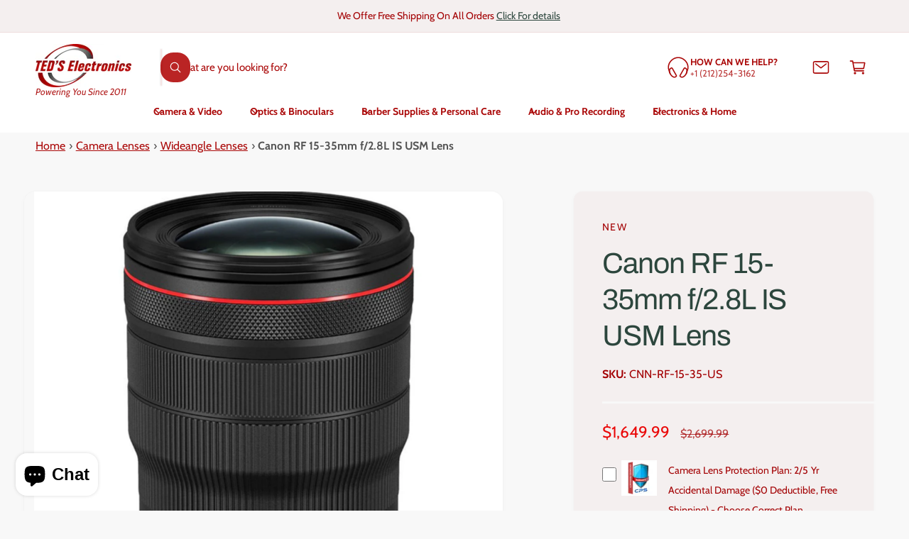

--- FILE ---
content_type: text/html; charset=utf-8
request_url: https://www.thetedstore.com/products/cnn-rf-15-35-us
body_size: 57524
content:
<!doctype html>
<html class="no-js" lang="en">
  <head>
    <meta charset="utf-8">
    <meta http-equiv="X-UA-Compatible" content="IE=edge">
    <meta name="viewport" content="width=device-width,initial-scale=1">
    <meta name="theme-color" content=""><link rel="canonical" href="https://www.thetedstore.com/products/cnn-rf-15-35-us"><link rel="icon" type="image/png" href="//www.thetedstore.com/cdn/shop/files/circle_white_background_logo.png?crop=center&height=32&v=1738865536&width=32"><link rel="preconnect" href="https://fonts.shopifycdn.com" crossorigin><title>
      Canon RF 15-35mm f/2.8L IS USM Lens
 &ndash; Teds Electronics</title>

    
      <meta name="description" content="Covering a versatile wide-angle focal length range, the RF 15-35mm f/2.8L IS USM from Canon is also characterized by its bright f/2.8 constant maximum aperture. This bright design enables working in available light conditions and also affords greater control over depth of field. The range of wide focal lengths suits wo">
    

    

<meta property="og:site_name" content="Teds Electronics">
<meta property="og:url" content="https://www.thetedstore.com/products/cnn-rf-15-35-us">
<meta property="og:title" content="Canon RF 15-35mm f/2.8L IS USM Lens">
<meta property="og:type" content="product">
<meta property="og:description" content="Covering a versatile wide-angle focal length range, the RF 15-35mm f/2.8L IS USM from Canon is also characterized by its bright f/2.8 constant maximum aperture. This bright design enables working in available light conditions and also affords greater control over depth of field. The range of wide focal lengths suits wo"><meta property="og:image" content="http://www.thetedstore.com/cdn/shop/products/408a60c6-32b4-432d-90b1-1d72afc8ce09.jpg?v=1629404143">
  <meta property="og:image:secure_url" content="https://www.thetedstore.com/cdn/shop/products/408a60c6-32b4-432d-90b1-1d72afc8ce09.jpg?v=1629404143">
  <meta property="og:image:width" content="1000">
  <meta property="og:image:height" content="1000"><meta property="og:price:amount" content="1,649.99">
  <meta property="og:price:currency" content="USD"><meta name="twitter:site" content="@tkah6"><meta name="twitter:card" content="summary_large_image">
<meta name="twitter:title" content="Canon RF 15-35mm f/2.8L IS USM Lens">
<meta name="twitter:description" content="Covering a versatile wide-angle focal length range, the RF 15-35mm f/2.8L IS USM from Canon is also characterized by its bright f/2.8 constant maximum aperture. This bright design enables working in available light conditions and also affords greater control over depth of field. The range of wide focal lengths suits wo">

<meta name="theme:name" content="Ignite">
<meta name="theme:version" content="2.4.0">
<meta name="theme:preset" content="unknown">


    <script src="//www.thetedstore.com/cdn/shop/t/82/assets/global.js?v=36051968775747192791767021915" defer="defer"></script><link rel="preload" href="//www.thetedstore.com/cdn/fonts/cabin/cabin_n4.cefc6494a78f87584a6f312fea532919154f66fe.woff2" as="font" crossorigin fetchpriority="high" type="font/woff2"><link rel="preload" href="//www.thetedstore.com/cdn/fonts/archivo/archivo_n4.dc8d917cc69af0a65ae04d01fd8eeab28a3573c9.woff2" as="font" crossorigin fetchpriority="high" type="font/woff2"><script src="//www.thetedstore.com/cdn/shop/t/82/assets/animations.js?v=55825192366330283781767021915" defer="defer"></script><script>window.performance && window.performance.mark && window.performance.mark('shopify.content_for_header.start');</script><meta name="robots" content="noindex,nofollow">
<meta name="google-site-verification" content="j10xmiUob3DMA9e2Nsqbv5oyqJJvpw1zgqqJLG4rxqY">
<meta name="facebook-domain-verification" content="i1jl17oipebk6de3678zl7b69vjzeq">
<meta id="shopify-digital-wallet" name="shopify-digital-wallet" content="/17260467/digital_wallets/dialog">
<meta name="shopify-checkout-api-token" content="2394ccdc5e47541734f7ac626e3a3b14">
<meta id="in-context-paypal-metadata" data-shop-id="17260467" data-venmo-supported="false" data-environment="production" data-locale="en_US" data-paypal-v4="true" data-currency="USD">
<link rel="alternate" type="application/json+oembed" href="https://www.thetedstore.com/products/cnn-rf-15-35-us.oembed">
<script async="async" src="/checkouts/internal/preloads.js?locale=en-US"></script>
<link rel="preconnect" href="https://shop.app" crossorigin="anonymous">
<script async="async" src="https://shop.app/checkouts/internal/preloads.js?locale=en-US&shop_id=17260467" crossorigin="anonymous"></script>
<script id="apple-pay-shop-capabilities" type="application/json">{"shopId":17260467,"countryCode":"US","currencyCode":"USD","merchantCapabilities":["supports3DS"],"merchantId":"gid:\/\/shopify\/Shop\/17260467","merchantName":"Teds Electronics","requiredBillingContactFields":["postalAddress","email","phone"],"requiredShippingContactFields":["postalAddress","email","phone"],"shippingType":"shipping","supportedNetworks":["visa","masterCard","amex","discover","elo","jcb"],"total":{"type":"pending","label":"Teds Electronics","amount":"1.00"},"shopifyPaymentsEnabled":true,"supportsSubscriptions":true}</script>
<script id="shopify-features" type="application/json">{"accessToken":"2394ccdc5e47541734f7ac626e3a3b14","betas":["rich-media-storefront-analytics"],"domain":"www.thetedstore.com","predictiveSearch":true,"shopId":17260467,"locale":"en"}</script>
<script>var Shopify = Shopify || {};
Shopify.shop = "the-teds-store.myshopify.com";
Shopify.locale = "en";
Shopify.currency = {"active":"USD","rate":"1.0"};
Shopify.country = "US";
Shopify.theme = {"name":"Updated Theme new Reviews App","id":137076211773,"schema_name":"Ignite","schema_version":"2.4.0","theme_store_id":3027,"role":"main"};
Shopify.theme.handle = "null";
Shopify.theme.style = {"id":null,"handle":null};
Shopify.cdnHost = "www.thetedstore.com/cdn";
Shopify.routes = Shopify.routes || {};
Shopify.routes.root = "/";</script>
<script type="module">!function(o){(o.Shopify=o.Shopify||{}).modules=!0}(window);</script>
<script>!function(o){function n(){var o=[];function n(){o.push(Array.prototype.slice.apply(arguments))}return n.q=o,n}var t=o.Shopify=o.Shopify||{};t.loadFeatures=n(),t.autoloadFeatures=n()}(window);</script>
<script>
  window.ShopifyPay = window.ShopifyPay || {};
  window.ShopifyPay.apiHost = "shop.app\/pay";
  window.ShopifyPay.redirectState = null;
</script>
<script id="shop-js-analytics" type="application/json">{"pageType":"product"}</script>
<script defer="defer" async type="module" src="//www.thetedstore.com/cdn/shopifycloud/shop-js/modules/v2/client.init-shop-cart-sync_BN7fPSNr.en.esm.js"></script>
<script defer="defer" async type="module" src="//www.thetedstore.com/cdn/shopifycloud/shop-js/modules/v2/chunk.common_Cbph3Kss.esm.js"></script>
<script defer="defer" async type="module" src="//www.thetedstore.com/cdn/shopifycloud/shop-js/modules/v2/chunk.modal_DKumMAJ1.esm.js"></script>
<script type="module">
  await import("//www.thetedstore.com/cdn/shopifycloud/shop-js/modules/v2/client.init-shop-cart-sync_BN7fPSNr.en.esm.js");
await import("//www.thetedstore.com/cdn/shopifycloud/shop-js/modules/v2/chunk.common_Cbph3Kss.esm.js");
await import("//www.thetedstore.com/cdn/shopifycloud/shop-js/modules/v2/chunk.modal_DKumMAJ1.esm.js");

  window.Shopify.SignInWithShop?.initShopCartSync?.({"fedCMEnabled":true,"windoidEnabled":true});

</script>
<script defer="defer" async type="module" src="//www.thetedstore.com/cdn/shopifycloud/shop-js/modules/v2/client.payment-terms_BxzfvcZJ.en.esm.js"></script>
<script defer="defer" async type="module" src="//www.thetedstore.com/cdn/shopifycloud/shop-js/modules/v2/chunk.common_Cbph3Kss.esm.js"></script>
<script defer="defer" async type="module" src="//www.thetedstore.com/cdn/shopifycloud/shop-js/modules/v2/chunk.modal_DKumMAJ1.esm.js"></script>
<script type="module">
  await import("//www.thetedstore.com/cdn/shopifycloud/shop-js/modules/v2/client.payment-terms_BxzfvcZJ.en.esm.js");
await import("//www.thetedstore.com/cdn/shopifycloud/shop-js/modules/v2/chunk.common_Cbph3Kss.esm.js");
await import("//www.thetedstore.com/cdn/shopifycloud/shop-js/modules/v2/chunk.modal_DKumMAJ1.esm.js");

  
</script>
<script>
  window.Shopify = window.Shopify || {};
  if (!window.Shopify.featureAssets) window.Shopify.featureAssets = {};
  window.Shopify.featureAssets['shop-js'] = {"shop-cart-sync":["modules/v2/client.shop-cart-sync_CJVUk8Jm.en.esm.js","modules/v2/chunk.common_Cbph3Kss.esm.js","modules/v2/chunk.modal_DKumMAJ1.esm.js"],"init-fed-cm":["modules/v2/client.init-fed-cm_7Fvt41F4.en.esm.js","modules/v2/chunk.common_Cbph3Kss.esm.js","modules/v2/chunk.modal_DKumMAJ1.esm.js"],"init-shop-email-lookup-coordinator":["modules/v2/client.init-shop-email-lookup-coordinator_Cc088_bR.en.esm.js","modules/v2/chunk.common_Cbph3Kss.esm.js","modules/v2/chunk.modal_DKumMAJ1.esm.js"],"init-windoid":["modules/v2/client.init-windoid_hPopwJRj.en.esm.js","modules/v2/chunk.common_Cbph3Kss.esm.js","modules/v2/chunk.modal_DKumMAJ1.esm.js"],"shop-button":["modules/v2/client.shop-button_B0jaPSNF.en.esm.js","modules/v2/chunk.common_Cbph3Kss.esm.js","modules/v2/chunk.modal_DKumMAJ1.esm.js"],"shop-cash-offers":["modules/v2/client.shop-cash-offers_DPIskqss.en.esm.js","modules/v2/chunk.common_Cbph3Kss.esm.js","modules/v2/chunk.modal_DKumMAJ1.esm.js"],"shop-toast-manager":["modules/v2/client.shop-toast-manager_CK7RT69O.en.esm.js","modules/v2/chunk.common_Cbph3Kss.esm.js","modules/v2/chunk.modal_DKumMAJ1.esm.js"],"init-shop-cart-sync":["modules/v2/client.init-shop-cart-sync_BN7fPSNr.en.esm.js","modules/v2/chunk.common_Cbph3Kss.esm.js","modules/v2/chunk.modal_DKumMAJ1.esm.js"],"init-customer-accounts-sign-up":["modules/v2/client.init-customer-accounts-sign-up_CfPf4CXf.en.esm.js","modules/v2/client.shop-login-button_DeIztwXF.en.esm.js","modules/v2/chunk.common_Cbph3Kss.esm.js","modules/v2/chunk.modal_DKumMAJ1.esm.js"],"pay-button":["modules/v2/client.pay-button_CgIwFSYN.en.esm.js","modules/v2/chunk.common_Cbph3Kss.esm.js","modules/v2/chunk.modal_DKumMAJ1.esm.js"],"init-customer-accounts":["modules/v2/client.init-customer-accounts_DQ3x16JI.en.esm.js","modules/v2/client.shop-login-button_DeIztwXF.en.esm.js","modules/v2/chunk.common_Cbph3Kss.esm.js","modules/v2/chunk.modal_DKumMAJ1.esm.js"],"avatar":["modules/v2/client.avatar_BTnouDA3.en.esm.js"],"init-shop-for-new-customer-accounts":["modules/v2/client.init-shop-for-new-customer-accounts_CsZy_esa.en.esm.js","modules/v2/client.shop-login-button_DeIztwXF.en.esm.js","modules/v2/chunk.common_Cbph3Kss.esm.js","modules/v2/chunk.modal_DKumMAJ1.esm.js"],"shop-follow-button":["modules/v2/client.shop-follow-button_BRMJjgGd.en.esm.js","modules/v2/chunk.common_Cbph3Kss.esm.js","modules/v2/chunk.modal_DKumMAJ1.esm.js"],"checkout-modal":["modules/v2/client.checkout-modal_B9Drz_yf.en.esm.js","modules/v2/chunk.common_Cbph3Kss.esm.js","modules/v2/chunk.modal_DKumMAJ1.esm.js"],"shop-login-button":["modules/v2/client.shop-login-button_DeIztwXF.en.esm.js","modules/v2/chunk.common_Cbph3Kss.esm.js","modules/v2/chunk.modal_DKumMAJ1.esm.js"],"lead-capture":["modules/v2/client.lead-capture_DXYzFM3R.en.esm.js","modules/v2/chunk.common_Cbph3Kss.esm.js","modules/v2/chunk.modal_DKumMAJ1.esm.js"],"shop-login":["modules/v2/client.shop-login_CA5pJqmO.en.esm.js","modules/v2/chunk.common_Cbph3Kss.esm.js","modules/v2/chunk.modal_DKumMAJ1.esm.js"],"payment-terms":["modules/v2/client.payment-terms_BxzfvcZJ.en.esm.js","modules/v2/chunk.common_Cbph3Kss.esm.js","modules/v2/chunk.modal_DKumMAJ1.esm.js"]};
</script>
<script>(function() {
  var isLoaded = false;
  function asyncLoad() {
    if (isLoaded) return;
    isLoaded = true;
    var urls = ["https:\/\/livesupporti.com\/shopify\/codesnippet?accountCode=09d588f4-c28a-4058-9bd3-38fffbfad953\u0026skin=Air\u0026shop=the-teds-store.myshopify.com","\/\/cdn.shopify.com\/proxy\/ec31e2f2c1fd5f7cafda23dad93c38a02e49f3f67251b2fb2e549206cbefd0ae\/api.goaffpro.com\/loader.js?shop=the-teds-store.myshopify.com\u0026sp-cache-control=cHVibGljLCBtYXgtYWdlPTkwMA","https:\/\/accessories.w3apps.co\/js\/accessories.js?shop=the-teds-store.myshopify.com","https:\/\/chimpstatic.com\/mcjs-connected\/js\/users\/826d02ff2dede3215321eb2a8\/891938c5ea482b10954f9f6e8.js?shop=the-teds-store.myshopify.com","https:\/\/cdn.hextom.com\/js\/quickannouncementbar.js?shop=the-teds-store.myshopify.com"];
    for (var i = 0; i < urls.length; i++) {
      var s = document.createElement('script');
      s.type = 'text/javascript';
      s.async = true;
      s.src = urls[i];
      var x = document.getElementsByTagName('script')[0];
      x.parentNode.insertBefore(s, x);
    }
  };
  if(window.attachEvent) {
    window.attachEvent('onload', asyncLoad);
  } else {
    window.addEventListener('load', asyncLoad, false);
  }
})();</script>
<script id="__st">var __st={"a":17260467,"offset":-18000,"reqid":"7708cc1c-541f-4089-a3f3-b2d89a92c97a-1770036008","pageurl":"www.thetedstore.com\/products\/cnn-rf-15-35-us","u":"02dd80739a62","p":"product","rtyp":"product","rid":6607206449213};</script>
<script>window.ShopifyPaypalV4VisibilityTracking = true;</script>
<script id="captcha-bootstrap">!function(){'use strict';const t='contact',e='account',n='new_comment',o=[[t,t],['blogs',n],['comments',n],[t,'customer']],c=[[e,'customer_login'],[e,'guest_login'],[e,'recover_customer_password'],[e,'create_customer']],r=t=>t.map((([t,e])=>`form[action*='/${t}']:not([data-nocaptcha='true']) input[name='form_type'][value='${e}']`)).join(','),a=t=>()=>t?[...document.querySelectorAll(t)].map((t=>t.form)):[];function s(){const t=[...o],e=r(t);return a(e)}const i='password',u='form_key',d=['recaptcha-v3-token','g-recaptcha-response','h-captcha-response',i],f=()=>{try{return window.sessionStorage}catch{return}},m='__shopify_v',_=t=>t.elements[u];function p(t,e,n=!1){try{const o=window.sessionStorage,c=JSON.parse(o.getItem(e)),{data:r}=function(t){const{data:e,action:n}=t;return t[m]||n?{data:e,action:n}:{data:t,action:n}}(c);for(const[e,n]of Object.entries(r))t.elements[e]&&(t.elements[e].value=n);n&&o.removeItem(e)}catch(o){console.error('form repopulation failed',{error:o})}}const l='form_type',E='cptcha';function T(t){t.dataset[E]=!0}const w=window,h=w.document,L='Shopify',v='ce_forms',y='captcha';let A=!1;((t,e)=>{const n=(g='f06e6c50-85a8-45c8-87d0-21a2b65856fe',I='https://cdn.shopify.com/shopifycloud/storefront-forms-hcaptcha/ce_storefront_forms_captcha_hcaptcha.v1.5.2.iife.js',D={infoText:'Protected by hCaptcha',privacyText:'Privacy',termsText:'Terms'},(t,e,n)=>{const o=w[L][v],c=o.bindForm;if(c)return c(t,g,e,D).then(n);var r;o.q.push([[t,g,e,D],n]),r=I,A||(h.body.append(Object.assign(h.createElement('script'),{id:'captcha-provider',async:!0,src:r})),A=!0)});var g,I,D;w[L]=w[L]||{},w[L][v]=w[L][v]||{},w[L][v].q=[],w[L][y]=w[L][y]||{},w[L][y].protect=function(t,e){n(t,void 0,e),T(t)},Object.freeze(w[L][y]),function(t,e,n,w,h,L){const[v,y,A,g]=function(t,e,n){const i=e?o:[],u=t?c:[],d=[...i,...u],f=r(d),m=r(i),_=r(d.filter((([t,e])=>n.includes(e))));return[a(f),a(m),a(_),s()]}(w,h,L),I=t=>{const e=t.target;return e instanceof HTMLFormElement?e:e&&e.form},D=t=>v().includes(t);t.addEventListener('submit',(t=>{const e=I(t);if(!e)return;const n=D(e)&&!e.dataset.hcaptchaBound&&!e.dataset.recaptchaBound,o=_(e),c=g().includes(e)&&(!o||!o.value);(n||c)&&t.preventDefault(),c&&!n&&(function(t){try{if(!f())return;!function(t){const e=f();if(!e)return;const n=_(t);if(!n)return;const o=n.value;o&&e.removeItem(o)}(t);const e=Array.from(Array(32),(()=>Math.random().toString(36)[2])).join('');!function(t,e){_(t)||t.append(Object.assign(document.createElement('input'),{type:'hidden',name:u})),t.elements[u].value=e}(t,e),function(t,e){const n=f();if(!n)return;const o=[...t.querySelectorAll(`input[type='${i}']`)].map((({name:t})=>t)),c=[...d,...o],r={};for(const[a,s]of new FormData(t).entries())c.includes(a)||(r[a]=s);n.setItem(e,JSON.stringify({[m]:1,action:t.action,data:r}))}(t,e)}catch(e){console.error('failed to persist form',e)}}(e),e.submit())}));const S=(t,e)=>{t&&!t.dataset[E]&&(n(t,e.some((e=>e===t))),T(t))};for(const o of['focusin','change'])t.addEventListener(o,(t=>{const e=I(t);D(e)&&S(e,y())}));const B=e.get('form_key'),M=e.get(l),P=B&&M;t.addEventListener('DOMContentLoaded',(()=>{const t=y();if(P)for(const e of t)e.elements[l].value===M&&p(e,B);[...new Set([...A(),...v().filter((t=>'true'===t.dataset.shopifyCaptcha))])].forEach((e=>S(e,t)))}))}(h,new URLSearchParams(w.location.search),n,t,e,['guest_login'])})(!0,!0)}();</script>
<script integrity="sha256-4kQ18oKyAcykRKYeNunJcIwy7WH5gtpwJnB7kiuLZ1E=" data-source-attribution="shopify.loadfeatures" defer="defer" src="//www.thetedstore.com/cdn/shopifycloud/storefront/assets/storefront/load_feature-a0a9edcb.js" crossorigin="anonymous"></script>
<script crossorigin="anonymous" defer="defer" src="//www.thetedstore.com/cdn/shopifycloud/storefront/assets/shopify_pay/storefront-65b4c6d7.js?v=20250812"></script>
<script data-source-attribution="shopify.dynamic_checkout.dynamic.init">var Shopify=Shopify||{};Shopify.PaymentButton=Shopify.PaymentButton||{isStorefrontPortableWallets:!0,init:function(){window.Shopify.PaymentButton.init=function(){};var t=document.createElement("script");t.src="https://www.thetedstore.com/cdn/shopifycloud/portable-wallets/latest/portable-wallets.en.js",t.type="module",document.head.appendChild(t)}};
</script>
<script data-source-attribution="shopify.dynamic_checkout.buyer_consent">
  function portableWalletsHideBuyerConsent(e){var t=document.getElementById("shopify-buyer-consent"),n=document.getElementById("shopify-subscription-policy-button");t&&n&&(t.classList.add("hidden"),t.setAttribute("aria-hidden","true"),n.removeEventListener("click",e))}function portableWalletsShowBuyerConsent(e){var t=document.getElementById("shopify-buyer-consent"),n=document.getElementById("shopify-subscription-policy-button");t&&n&&(t.classList.remove("hidden"),t.removeAttribute("aria-hidden"),n.addEventListener("click",e))}window.Shopify?.PaymentButton&&(window.Shopify.PaymentButton.hideBuyerConsent=portableWalletsHideBuyerConsent,window.Shopify.PaymentButton.showBuyerConsent=portableWalletsShowBuyerConsent);
</script>
<script>
  function portableWalletsCleanup(e){e&&e.src&&console.error("Failed to load portable wallets script "+e.src);var t=document.querySelectorAll("shopify-accelerated-checkout .shopify-payment-button__skeleton, shopify-accelerated-checkout-cart .wallet-cart-button__skeleton"),e=document.getElementById("shopify-buyer-consent");for(let e=0;e<t.length;e++)t[e].remove();e&&e.remove()}function portableWalletsNotLoadedAsModule(e){e instanceof ErrorEvent&&"string"==typeof e.message&&e.message.includes("import.meta")&&"string"==typeof e.filename&&e.filename.includes("portable-wallets")&&(window.removeEventListener("error",portableWalletsNotLoadedAsModule),window.Shopify.PaymentButton.failedToLoad=e,"loading"===document.readyState?document.addEventListener("DOMContentLoaded",window.Shopify.PaymentButton.init):window.Shopify.PaymentButton.init())}window.addEventListener("error",portableWalletsNotLoadedAsModule);
</script>

<script type="module" src="https://www.thetedstore.com/cdn/shopifycloud/portable-wallets/latest/portable-wallets.en.js" onError="portableWalletsCleanup(this)" crossorigin="anonymous"></script>
<script nomodule>
  document.addEventListener("DOMContentLoaded", portableWalletsCleanup);
</script>

<link id="shopify-accelerated-checkout-styles" rel="stylesheet" media="screen" href="https://www.thetedstore.com/cdn/shopifycloud/portable-wallets/latest/accelerated-checkout-backwards-compat.css" crossorigin="anonymous">
<style id="shopify-accelerated-checkout-cart">
        #shopify-buyer-consent {
  margin-top: 1em;
  display: inline-block;
  width: 100%;
}

#shopify-buyer-consent.hidden {
  display: none;
}

#shopify-subscription-policy-button {
  background: none;
  border: none;
  padding: 0;
  text-decoration: underline;
  font-size: inherit;
  cursor: pointer;
}

#shopify-subscription-policy-button::before {
  box-shadow: none;
}

      </style>
<script id="sections-script" data-sections="header,footer" defer="defer" src="//www.thetedstore.com/cdn/shop/t/82/compiled_assets/scripts.js?v=7438"></script>
<script>window.performance && window.performance.mark && window.performance.mark('shopify.content_for_header.end');</script>


    <style data-shopify>
      @font-face {
  font-family: Cabin;
  font-weight: 400;
  font-style: normal;
  font-display: swap;
  src: url("//www.thetedstore.com/cdn/fonts/cabin/cabin_n4.cefc6494a78f87584a6f312fea532919154f66fe.woff2") format("woff2"),
       url("//www.thetedstore.com/cdn/fonts/cabin/cabin_n4.8c16611b00f59d27f4b27ce4328dfe514ce77517.woff") format("woff");
}

        @font-face {
  font-family: Cabin;
  font-weight: 700;
  font-style: normal;
  font-display: swap;
  src: url("//www.thetedstore.com/cdn/fonts/cabin/cabin_n7.255204a342bfdbc9ae2017bd4e6a90f8dbb2f561.woff2") format("woff2"),
       url("//www.thetedstore.com/cdn/fonts/cabin/cabin_n7.e2afa22a0d0f4b64da3569c990897429d40ff5c0.woff") format("woff");
}

        @font-face {
  font-family: Cabin;
  font-weight: 400;
  font-style: italic;
  font-display: swap;
  src: url("//www.thetedstore.com/cdn/fonts/cabin/cabin_i4.d89c1b32b09ecbc46c12781fcf7b2085f17c0be9.woff2") format("woff2"),
       url("//www.thetedstore.com/cdn/fonts/cabin/cabin_i4.0a521b11d0b69adfc41e22a263eec7c02aecfe99.woff") format("woff");
}

        @font-face {
  font-family: Cabin;
  font-weight: 700;
  font-style: italic;
  font-display: swap;
  src: url("//www.thetedstore.com/cdn/fonts/cabin/cabin_i7.ef2404c08a493e7ccbc92d8c39adf683f40e1fb5.woff2") format("woff2"),
       url("//www.thetedstore.com/cdn/fonts/cabin/cabin_i7.480421791818000fc8a5d4134822321b5d7964f8.woff") format("woff");
}

        @font-face {
  font-family: Cabin;
  font-weight: 500;
  font-style: normal;
  font-display: swap;
  src: url("//www.thetedstore.com/cdn/fonts/cabin/cabin_n5.0250ac238cfbbff14d3c16fcc89f227ca95d5c6f.woff2") format("woff2"),
       url("//www.thetedstore.com/cdn/fonts/cabin/cabin_n5.46470cf25a90d766aece73a31a42bfd8ef7a470b.woff") format("woff");
}

@font-face {
  font-family: Archivo;
  font-weight: 400;
  font-style: normal;
  font-display: swap;
  src: url("//www.thetedstore.com/cdn/fonts/archivo/archivo_n4.dc8d917cc69af0a65ae04d01fd8eeab28a3573c9.woff2") format("woff2"),
       url("//www.thetedstore.com/cdn/fonts/archivo/archivo_n4.bd6b9c34fdb81d7646836be8065ce3c80a2cc984.woff") format("woff");
}

        @font-face {
  font-family: Archivo;
  font-weight: 700;
  font-style: normal;
  font-display: swap;
  src: url("//www.thetedstore.com/cdn/fonts/archivo/archivo_n7.651b020b3543640c100112be6f1c1b8e816c7f13.woff2") format("woff2"),
       url("//www.thetedstore.com/cdn/fonts/archivo/archivo_n7.7e9106d320e6594976a7dcb57957f3e712e83c96.woff") format("woff");
}

        @font-face {
  font-family: Archivo;
  font-weight: 400;
  font-style: italic;
  font-display: swap;
  src: url("//www.thetedstore.com/cdn/fonts/archivo/archivo_i4.37d8c4e02dc4f8e8b559f47082eb24a5c48c2908.woff2") format("woff2"),
       url("//www.thetedstore.com/cdn/fonts/archivo/archivo_i4.839d35d75c605237591e73815270f86ab696602c.woff") format("woff");
}

        @font-face {
  font-family: Archivo;
  font-weight: 700;
  font-style: italic;
  font-display: swap;
  src: url("//www.thetedstore.com/cdn/fonts/archivo/archivo_i7.3dc798c6f261b8341dd97dd5c78d97d457c63517.woff2") format("woff2"),
       url("//www.thetedstore.com/cdn/fonts/archivo/archivo_i7.3b65e9d326e7379bd5f15bcb927c5d533d950ff6.woff") format("woff");
}

        @font-face {
  font-family: Archivo;
  font-weight: 500;
  font-style: normal;
  font-display: swap;
  src: url("//www.thetedstore.com/cdn/fonts/archivo/archivo_n5.272841b6d6b831864f7fecfa55541752bb399511.woff2") format("woff2"),
       url("//www.thetedstore.com/cdn/fonts/archivo/archivo_n5.27fb58a71a175084eb68e15500549a69fe15738e.woff") format("woff");
}


        :root,
        .color-scheme-1 {
          --color-background: 248,248,248;
          --color-background-accent: ,,;
        
          --gradient-background: #f8f8f8;
        

        

        --color-foreground: 0,0,0;
        --color-heading: 25,46,40;
        --color-background-contrast: 184,184,184;
        --color-shadow: 0, 0, 0;
        --color-button: 44,70,61;
        --color-button-alpha: 1.0;
        
          --color-button-gradient: none;
        
        --color-button-text: 255,255,255;
        --color-secondary-button: 248,248,248;
        --color-secondary-button-text: 44,70,61;
        --color-link: 44,70,61;
        --color-caption: 44,70,61;
        --color-badge-foreground: 0,0,0;
        --color-badge-background: 248,248,248;
        --color-badge-border: 0,0,0;
        --color-accent: 220,43,255;
        --payment-terms-background-color: rgb(248 248 248);

        
          --color-heading-gradient-background: none;
          --color-heading-gradient-background-clip: border-box;
          --color-heading-gradient-fill: currentColor;
        

        
          --color-accent-gradient-background: none;
          --color-accent-gradient-background-clip: border-box;
          --color-accent-gradient-fill: currentColor;
        
      }
      
        
        .color-scheme-2 {
          --color-background: 244,239,239;
          --color-background-accent: ,,;
        
          --gradient-background: #f4efef;
        

        

        --color-foreground: 163,0,3;
        --color-heading: 44,70,61;
        --color-background-contrast: 192,163,163;
        --color-shadow: 0, 0, 0;
        --color-button: 170,7,7;
        --color-button-alpha: 1.0;
        
        --color-button-gradient: linear-gradient(238deg, rgba(170, 7, 7, 1) 6%, rgba(79, 7, 7, 1) 94%);
        
        --color-button-text: 243,243,243;
        --color-secondary-button: 244,239,239;
        --color-secondary-button-text: 234,7,7;
        --color-link: 44,70,61;
        --color-caption: 18,18,18;
        --color-badge-foreground: 163,0,3;
        --color-badge-background: 244,239,239;
        --color-badge-border: 163,0,3;
        --color-accent: 220,43,255;
        --payment-terms-background-color: rgb(244 239 239);

        
          --color-heading-gradient-background: none;
          --color-heading-gradient-background-clip: border-box;
          --color-heading-gradient-fill: currentColor;
        

        
          --color-accent-gradient-background: -webkit-linear-gradient(85deg, rgba(170, 7, 7, 1) 7%, rgba(48, 159, 121, 1) 94%);
          --color-accent-gradient-background-clip: text;
          --color-accent-gradient-fill: transparent;
        
      }
      
        
        .color-scheme-3 {
          --color-background: 42,44,44;
          --color-background-accent: ,,;
        
          --gradient-background: #2a2c2c;
        

        

        --color-foreground: 255,255,255;
        --color-heading: 255,255,255;
        --color-background-contrast: 54,57,57;
        --color-shadow: 0, 0, 0;
        --color-button: 255,255,255;
        --color-button-alpha: 1.0;
        
          --color-button-gradient: none;
        
        --color-button-text: 18,18,18;
        --color-secondary-button: 42,44,44;
        --color-secondary-button-text: 255,255,255;
        --color-link: 255,255,255;
        --color-caption: 255,255,255;
        --color-badge-foreground: 255,255,255;
        --color-badge-background: 42,44,44;
        --color-badge-border: 255,255,255;
        --color-accent: 220,43,255;
        --payment-terms-background-color: rgb(42 44 44);

        
          --color-heading-gradient-background: none;
          --color-heading-gradient-background-clip: border-box;
          --color-heading-gradient-fill: currentColor;
        

        
          --color-accent-gradient-background: -webkit-linear-gradient(240deg, rgba(250, 212, 143, 1), rgba(195, 149, 64, 1) 100%);
          --color-accent-gradient-background-clip: text;
          --color-accent-gradient-fill: transparent;
        
      }
      
        
        .color-scheme-4 {
          --color-background: 44,70,61;
          --color-background-accent: ,,;
        
          --gradient-background: linear-gradient(227deg, rgba(1, 57, 28, 1) 7%, rgba(44, 70, 61, 1) 94%);
        

        

        --color-foreground: 255,255,255;
        --color-heading: 255,255,255;
        --color-background-contrast: 54,86,75;
        --color-shadow: 0, 0, 0;
        --color-button: 255,255,255;
        --color-button-alpha: 1.0;
        
          --color-button-gradient: none;
        
        --color-button-text: 36,40,51;
        --color-secondary-button: 44,70,61;
        --color-secondary-button-text: 255,255,255;
        --color-link: 255,255,255;
        --color-caption: 255,255,255;
        --color-badge-foreground: 255,255,255;
        --color-badge-background: 44,70,61;
        --color-badge-border: 255,255,255;
        --color-accent: 220,43,255;
        --payment-terms-background-color: rgb(44 70 61);

        
          --color-heading-gradient-background: none;
          --color-heading-gradient-background-clip: border-box;
          --color-heading-gradient-fill: currentColor;
        

        
          --color-accent-gradient-background: -webkit-linear-gradient(240deg, rgba(250, 212, 143, 1), rgba(195, 149, 64, 1) 100%);
          --color-accent-gradient-background-clip: text;
          --color-accent-gradient-fill: transparent;
        
      }
      
        
        .color-scheme-5 {
          --color-background: 34,119,199;
          --color-background-accent: ,,;
        
          --gradient-background: #2277c7;
        

        

        --color-foreground: 255,255,255;
        --color-heading: 255,255,255;
        --color-background-contrast: 15,54,90;
        --color-shadow: 0, 0, 0;
        --color-button: 255,255,255;
        --color-button-alpha: 1.0;
        
          --color-button-gradient: none;
        
        --color-button-text: 0,0,0;
        --color-secondary-button: 34,119,199;
        --color-secondary-button-text: 255,255,255;
        --color-link: 255,255,255;
        --color-caption: 255,255,255;
        --color-badge-foreground: 255,255,255;
        --color-badge-background: 34,119,199;
        --color-badge-border: 255,255,255;
        --color-accent: 220,43,255;
        --payment-terms-background-color: rgb(34 119 199);

        
          --color-heading-gradient-background: none;
          --color-heading-gradient-background-clip: border-box;
          --color-heading-gradient-fill: currentColor;
        

        
          --color-accent-gradient-background: -webkit-linear-gradient(270deg, rgba(255, 228, 49, 1) 42%, rgba(249, 100, 32, 1) 100%);
          --color-accent-gradient-background-clip: text;
          --color-accent-gradient-fill: transparent;
        
      }
      
        
        .color-scheme-6 {
          --color-background: 248,248,248;
          --color-background-accent: 0,0,0;
        
          --gradient-background: #f8f8f8;
        

        

        --color-foreground: 0,0,0;
        --color-heading: 0,0,0;
        --color-background-contrast: 184,184,184;
        --color-shadow: 0, 0, 0;
        --color-button: 255,255,255;
        --color-button-alpha: 1.0;
        
          --color-button-gradient: none;
        
        --color-button-text: 7,67,24;
        --color-secondary-button: 248,248,248;
        --color-secondary-button-text: 255,255,255;
        --color-link: 0,0,0;
        --color-caption: 0,0,0;
        --color-badge-foreground: 0,0,0;
        --color-badge-background: 248,248,248;
        --color-badge-border: 0,0,0;
        --color-accent: 220,43,255;
        --payment-terms-background-color: rgb(248 248 248);

        
          --color-heading-gradient-background: none;
          --color-heading-gradient-background-clip: border-box;
          --color-heading-gradient-fill: currentColor;
        

        
          --color-accent-gradient-background: -webkit-linear-gradient(240deg, rgba(252, 238, 214, 1), rgba(217, 173, 93, 1) 99%);
          --color-accent-gradient-background-clip: text;
          --color-accent-gradient-fill: transparent;
        
      }
      
        
        .color-scheme-7 {
          --color-background: 130,46,46;
          --color-background-accent: ,,;
        
          --gradient-background: linear-gradient(229deg, rgba(186, 36, 36, 1) 4%, rgba(221, 39, 57, 1) 100%);
        

        

        --color-foreground: 255,255,255;
        --color-heading: 255,255,255;
        --color-background-contrast: 36,13,13;
        --color-shadow: 0, 0, 0;
        --color-button: 255,255,255;
        --color-button-alpha: 1.0;
        
          --color-button-gradient: none;
        
        --color-button-text: 18,18,18;
        --color-secondary-button: 130,46,46;
        --color-secondary-button-text: 255,255,255;
        --color-link: 255,255,255;
        --color-caption: 255,255,255;
        --color-badge-foreground: 255,255,255;
        --color-badge-background: 130,46,46;
        --color-badge-border: 255,255,255;
        --color-accent: 220,43,255;
        --payment-terms-background-color: rgb(130 46 46);

        
          --color-heading-gradient-background: none;
          --color-heading-gradient-background-clip: border-box;
          --color-heading-gradient-fill: currentColor;
        

        
          --color-accent-gradient-background: none;
          --color-accent-gradient-background-clip: border-box;
          --color-accent-gradient-fill: currentColor;
        
      }
      
        
        .color-scheme-8 {
          --color-background: 0,40,40;
          --color-background-accent: ,,;
        
          --gradient-background: linear-gradient(227deg, rgba(1, 57, 28, 1) 7%, rgba(44, 70, 61, 1) 94%);
        

        

        --color-foreground: 255,248,236;
        --color-heading: 255,248,236;
        --color-background-contrast: 0,66,66;
        --color-shadow: 0, 0, 0;
        --color-button: 255,248,236;
        --color-button-alpha: 1.0;
        
          --color-button-gradient: none;
        
        --color-button-text: 44,70,61;
        --color-secondary-button: 0,40,40;
        --color-secondary-button-text: 255,248,236;
        --color-link: 255,248,236;
        --color-caption: 255,248,236;
        --color-badge-foreground: 255,248,236;
        --color-badge-background: 0,40,40;
        --color-badge-border: 255,248,236;
        --color-accent: 220,43,255;
        --payment-terms-background-color: rgb(0 40 40);

        
          --color-heading-gradient-background: none;
          --color-heading-gradient-background-clip: border-box;
          --color-heading-gradient-fill: currentColor;
        

        
          --color-accent-gradient-background: -webkit-linear-gradient(240deg, rgba(250, 212, 143, 1), rgba(195, 149, 64, 1) 100%);
          --color-accent-gradient-background-clip: text;
          --color-accent-gradient-fill: transparent;
        
      }
      
        
        .color-scheme-621fa87e-f0a5-4b25-b3d2-e606b6a2e54b {
          --color-background: 255,255,255;
          --color-background-accent: ,,;
        
          --gradient-background: #ffffff;
        

        

        --color-foreground: 255,255,255;
        --color-heading: 255,255,255;
        --color-background-contrast: 191,191,191;
        --color-shadow: 0, 0, 0;
        --color-button: 255,248,236;
        --color-button-alpha: 1.0;
        
          --color-button-gradient: none;
        
        --color-button-text: 44,70,61;
        --color-secondary-button: 255,255,255;
        --color-secondary-button-text: 44,70,61;
        --color-link: 44,70,61;
        --color-caption: 95,61,61;
        --color-badge-foreground: 255,255,255;
        --color-badge-background: 255,255,255;
        --color-badge-border: 255,255,255;
        --color-accent: 220,43,255;
        --payment-terms-background-color: rgb(255 255 255);

        
          --color-heading-gradient-background: none;
          --color-heading-gradient-background-clip: border-box;
          --color-heading-gradient-fill: currentColor;
        

        
          --color-accent-gradient-background: none;
          --color-accent-gradient-background-clip: border-box;
          --color-accent-gradient-fill: currentColor;
        
      }
      
        
        .color-scheme-964cec5f-4b5d-4c45-8e49-dac87bdb917d {
          --color-background: 60,164,106;
          --color-background-accent: ,,;
        
          --gradient-background: #3ca46a;
        

        

        --color-foreground: 255,255,255;
        --color-heading: 0,0,0;
        --color-background-contrast: 26,71,46;
        --color-shadow: 0, 0, 0;
        --color-button: 0,0,0;
        --color-button-alpha: 0.0;
        
          --color-button-gradient: none;
        
        --color-button-text: 0,0,0;
        --color-secondary-button: 60,164,106;
        --color-secondary-button-text: 255,255,255;
        --color-link: 255,0,0;
        --color-caption: 44,70,61;
        --color-badge-foreground: 255,255,255;
        --color-badge-background: 60,164,106;
        --color-badge-border: 255,255,255;
        --color-accent: 220,43,255;
        --payment-terms-background-color: rgb(60 164 106);

        
          --color-heading-gradient-background: none;
          --color-heading-gradient-background-clip: border-box;
          --color-heading-gradient-fill: currentColor;
        

        
          --color-accent-gradient-background: none;
          --color-accent-gradient-background-clip: border-box;
          --color-accent-gradient-fill: currentColor;
        
      }
      
        
        .color-scheme-e81cc8b0-c408-4b72-9bc5-21bf87753681 {
          --color-background: 44,70,61;
          --color-background-accent: ,,;
        
          --gradient-background: #2c463d;
        

        

        --color-foreground: 255,255,255;
        --color-heading: 255,255,255;
        --color-background-contrast: 54,86,75;
        --color-shadow: 0, 0, 0;
        --color-button: 255,248,236;
        --color-button-alpha: 1.0;
        
          --color-button-gradient: none;
        
        --color-button-text: 44,70,61;
        --color-secondary-button: 44,70,61;
        --color-secondary-button-text: 44,70,61;
        --color-link: 44,70,61;
        --color-caption: 44,70,61;
        --color-badge-foreground: 255,255,255;
        --color-badge-background: 44,70,61;
        --color-badge-border: 255,255,255;
        --color-accent: 220,43,255;
        --payment-terms-background-color: rgb(44 70 61);

        
          --color-heading-gradient-background: none;
          --color-heading-gradient-background-clip: border-box;
          --color-heading-gradient-fill: currentColor;
        

        
          --color-accent-gradient-background: none;
          --color-accent-gradient-background-clip: border-box;
          --color-accent-gradient-fill: currentColor;
        
      }
      
        
        .color-scheme-665addd5-e88b-4655-b635-00370ad186b8 {
          --color-background: 255,255,255;
          --color-background-accent: ,,;
        
          --gradient-background: #ffffff;
        

        

        --color-foreground: 170,7,7;
        --color-heading: 36,40,51;
        --color-background-contrast: 191,191,191;
        --color-shadow: 0, 0, 0;
        --color-button: 44,70,61;
        --color-button-alpha: 1.0;
        
          --color-button-gradient: none;
        
        --color-button-text: 36,40,51;
        --color-secondary-button: 255,255,255;
        --color-secondary-button-text: 44,70,61;
        --color-link: 36,40,51;
        --color-caption: 36,40,51;
        --color-badge-foreground: 170,7,7;
        --color-badge-background: 255,255,255;
        --color-badge-border: 170,7,7;
        --color-accent: 220,43,255;
        --payment-terms-background-color: rgb(255 255 255);

        
          --color-heading-gradient-background: none;
          --color-heading-gradient-background-clip: border-box;
          --color-heading-gradient-fill: currentColor;
        

        
          --color-accent-gradient-background: none;
          --color-accent-gradient-background-clip: border-box;
          --color-accent-gradient-fill: currentColor;
        
      }
      
        
        .color-scheme-710140bf-bb18-433c-9c66-97312b95d44d {
          --color-background: 255,255,255;
          --color-background-accent: ,,;
        
          --gradient-background: #ffffff;
        

        

        --color-foreground: 170,7,7;
        --color-heading: 95,61,61;
        --color-background-contrast: 191,191,191;
        --color-shadow: 0, 0, 0;
        --color-button: 186,36,36;
        --color-button-alpha: 1.0;
        
          --color-button-gradient: none;
        
        --color-button-text: 255,255,255;
        --color-secondary-button: 255,255,255;
        --color-secondary-button-text: 44,70,61;
        --color-link: 95,61,61;
        --color-caption: 95,61,61;
        --color-badge-foreground: 170,7,7;
        --color-badge-background: 255,255,255;
        --color-badge-border: 170,7,7;
        --color-accent: 220,43,255;
        --payment-terms-background-color: rgb(255 255 255);

        
          --color-heading-gradient-background: none;
          --color-heading-gradient-background-clip: border-box;
          --color-heading-gradient-fill: currentColor;
        

        
          --color-accent-gradient-background: none;
          --color-accent-gradient-background-clip: border-box;
          --color-accent-gradient-fill: currentColor;
        
      }
      
        
        .color-scheme-f54b4458-3f33-4b61-995b-7564ccafdd62 {
          --color-background: 255,255,255;
          --color-background-accent: ,,;
        
          --gradient-background: #ffffff;
        

        

        --color-foreground: 0,0,0;
        --color-heading: 25,46,40;
        --color-background-contrast: 191,191,191;
        --color-shadow: 0, 0, 0;
        --color-button: 7,35,24;
        --color-button-alpha: 1.0;
        
          --color-button-gradient: none;
        
        --color-button-text: 255,255,255;
        --color-secondary-button: 255,255,255;
        --color-secondary-button-text: 44,70,61;
        --color-link: 44,70,61;
        --color-caption: 44,70,61;
        --color-badge-foreground: 0,0,0;
        --color-badge-background: 255,255,255;
        --color-badge-border: 0,0,0;
        --color-accent: 220,43,255;
        --payment-terms-background-color: rgb(255 255 255);

        
          --color-heading-gradient-background: none;
          --color-heading-gradient-background-clip: border-box;
          --color-heading-gradient-fill: currentColor;
        

        
          --color-accent-gradient-background: none;
          --color-accent-gradient-background-clip: border-box;
          --color-accent-gradient-fill: currentColor;
        
      }
      

      

      body, .color-scheme-1, .color-scheme-2, .color-scheme-3, .color-scheme-4, .color-scheme-5, .color-scheme-6, .color-scheme-7, .color-scheme-8, .color-scheme-621fa87e-f0a5-4b25-b3d2-e606b6a2e54b, .color-scheme-964cec5f-4b5d-4c45-8e49-dac87bdb917d, .color-scheme-e81cc8b0-c408-4b72-9bc5-21bf87753681, .color-scheme-665addd5-e88b-4655-b635-00370ad186b8, .color-scheme-710140bf-bb18-433c-9c66-97312b95d44d, .color-scheme-f54b4458-3f33-4b61-995b-7564ccafdd62 {
        color: rgb(var(--color-foreground));
        background-color: rgb(var(--color-background));
      }

      :root {
        /* The direction multiplier is used for RTL-aware transforms and positioning calculations.
           It is set to -1 for RTL languages and 1 for LTR languages, allowing CSS calculations
           to be directionally aware. */
        --direction-multiplier: 1;

        --font-body-family: Cabin, sans-serif;
        --font-body-style: normal;
        --font-body-weight: 400;
        --font-body-weight-bold: 700;
        --font-body-letter-spacing: 0.001em;

        --font-heading-family: Archivo, sans-serif;
        --font-heading-style: normal;
        --font-heading-weight: 400;

        

        --font-button-font-weight: bold;
        --font-button-case: uppercase;
        --font-button-icon-offset: -0.1rem;
        --font-button-letter-spacing: 0.005em;
        --font-button-text-size: 1.3rem;

        --font-body-scale: 1.0;
        --font-heading-scale: 1.02;
        --font-heading-case: none;
        --font-heading-letter-spacing: -0.025em;

        --media-padding: px;
        --media-border-opacity: 0.0;
        --media-border-width: 0px;
        --media-radius: 12px;
        --media-shadow-opacity: 0.0;
        --media-shadow-horizontal-offset: 0px;
        --media-shadow-vertical-offset: 0px;
        --media-shadow-blur-radius: 0px;
        --media-shadow-visible: 0;

        --page-width: 160rem;
        --px-mobile: 2rem;
        --page-width-margin: 0rem;

        --product-card-image-padding: 0.8rem;
        --product-card-image-scale: 0.97;
        --product-card-corner-radius: 1.2rem;
        --product-card-text-alignment: start;
        --product-card-border-width: 0.0rem;
        --product-card-border-opacity: 0.0;
        --product-card-shadow-opacity: 0.0;
        --product-card-shadow-visible: 0;
        --product-card-shadow-horizontal-offset: 0.0rem;
        --product-card-shadow-vertical-offset: 0.0rem;
        --product-card-shadow-blur-radius: 0.0rem;
        --product-card-star-color: 245,225,33;
        --product-card-icon-width: 32px;

        --inventory-stock-low-color: 230,103,17;
        --inventory-stock-normal-color: 85,175,16;
        --inventory-stock-continue-color: 85,175,16;
        --inventory-stock-out-color: 91,91,91;

        
          --product-card-price-color: 234,7,7;
        

        
        --product-card-image-background: 0,0,0,0.0;
        

        --collection-card-image-padding: 0.0rem;
        --collection-card-corner-radius: 0.0rem;
        --collection-card-image-scale: 1.0;
        --collection-card-text-alignment: center;
        --collection-card-border-width: 0.0rem;
        --collection-card-border-opacity: 0.0;
        --collection-card-shadow-opacity: 0.0;
        --collection-card-shadow-visible: 0;
        --collection-card-shadow-horizontal-offset: 0.0rem;
        --collection-card-shadow-vertical-offset: 0.0rem;
        --collection-card-shadow-blur-radius: 0.0rem;
        --collection-card-image-background: 255,255,255,1.0;

        --blog-card-image-padding: 2.0rem;
        --blog-card-corner-radius: 0.8rem;
        --blog-card-border-width: 0.0rem;
        --blog-card-border-opacity: 0.0;
        --blog-card-shadow-opacity: 0.0;
        --blog-card-shadow-visible: 0;
        --blog-card-shadow-horizontal-offset: 0.0rem;
        --blog-card-shadow-vertical-offset: 0.0rem;
        --blog-card-shadow-blur-radius: 0.0rem;
        --blog-card-image-background: 255,255,255,1.0;

        

        --badge-text-size: 1.2rem;
        --badge-text-weight: normal;
        --badge-border-width: 1px;
        --badge-border-style: solid;

        --badge-sold-out-foreground: 255 255 255 / 1.0;
        --badge-sold-out-border: 0 0 0 / 0.0;
        --badge-sold-out-background: linear-gradient(127deg, rgba(13, 13, 13, 0.8) 11%, rgba(49, 49, 49, 0.8) 78%);
        
        
        --badge-preorder-foreground: 21 118 49 / 1.0;
        --badge-preorder-border: 255 255 255 / 1.0;
        --badge-preorder-background: linear-gradient(137deg, rgba(234, 234, 234, 0.8), rgba(241, 241, 241, 0.4) 100%);
        
        
        --badge-bulk-foreground: 7 75 124 / 1.0;
        --badge-bulk-border: 209 224 241 / 1.0;
        --badge-bulk-background: #ECF5FC;
        
        
        --badge-new-foreground: 255 255 255 / 1.0;
        --badge-new-border: 0 0 0 / 0.0;
        --badge-new-background: linear-gradient(129deg, rgba(33, 119, 179, 0.8), rgba(61, 157, 222, 0.8) 100%);
        
        

        --popup-border-width: 1px;
        --popup-border-opacity: 0.08;
        --popup-corner-radius: 6px;
        --promo-corner-radius: 6px;
        --popup-shadow-opacity: 0.15;
        --popup-shadow-horizontal-offset: 0px;
        --popup-shadow-vertical-offset: 0px;
        --popup-shadow-blur-radius: 5px;

        --drawer-border-width: px;
        --drawer-border-opacity: 0.0;
        --drawer-shadow-opacity: 0.0;
        --drawer-shadow-horizontal-offset: px;
        --drawer-shadow-vertical-offset: px;
        --drawer-shadow-blur-radius: px;

        --grid-desktop-vertical-spacing: 16px;
        --grid-desktop-horizontal-spacing: 16px;
        --grid-desktop-horizontal-spacing-initial: 16px;
        --grid-mobile-vertical-spacing: calc(var(--px-mobile) * 0.8);
        --grid-mobile-horizontal-spacing: calc(var(--px-mobile) * 0.8);

        --text-boxes-radius: 12px;
        --text-boxes-border-opacity: 0.0;
        --text-boxes-border-width: 0px;
        --text-boxes-shadow-opacity: 0.0;
        --text-boxes-shadow-visible: 0;
        --text-boxes-shadow-horizontal-offset: 0px;
        --text-boxes-shadow-vertical-offset: 0px;
        --text-boxes-shadow-blur-radius: 0px;

        --buttons-radius: 20px;
        --buttons-radius-outset: 21px;
        --buttons-border-width: 1px;
        --buttons-border-opacity: 1.0;
        --buttons-shadow-opacity: 0.0;
        --buttons-shadow-visible: 0;
        --buttons-shadow-horizontal-offset: 0px;
        --buttons-shadow-vertical-offset: 0px;
        --buttons-shadow-blur-radius: 0px;
        --buttons-border-offset: 0.3px;

        --inputs-radius: 20px;
        --inputs-border-width: 1px;
        --inputs-border-opacity: 0.35;
        --inputs-shadow-opacity: 0.0;
        --inputs-shadow-horizontal-offset: 0px;
        --inputs-margin-offset: 0px;
        --inputs-shadow-vertical-offset: 0px;
        --inputs-shadow-blur-radius: 0px;
        --inputs-radius-outset: 21px;

        --variant-pills-radius: 20px;
        --variant-pills-border-width: 1px;
        --variant-pills-border-opacity: 0.35;
        --variant-pills-shadow-opacity: 0.0;
        --variant-pills-shadow-horizontal-offset: 0px;
        --variant-pills-shadow-vertical-offset: 0px;
        --variant-pills-shadow-blur-radius: 0px;

        --color-overlay: #000000;

        
        --spacing-section: 35px;

        --breadcrumb-padding: 1.3rem;
        --panel-corner-radius: 20px;
        --controls-corner-radius: 20px;
        --pagination-border-width: 0.1rem;
        --swatch-input--border-radius: 50%;
        --spacer-thickness: 3px;
        --easter-egg-let-it-snow: url(//www.thetedstore.com/cdn/shop/t/82/assets/snow.webp?v=160252599929562084641767021915);

        --flash-sale-corner-radius: 16px;
        --flash-sale-color: #105E94;
        --flash-sale-color-light: #D9E8F2;
      }

      *,
      *::before,
      *::after {
        box-sizing: inherit;
        -webkit-font-smoothing: antialiased;
      }

      html {
        box-sizing: border-box;
        font-size: calc(var(--font-body-scale) * 62.5%);
        height: 100%;
        -moz-osx-font-smoothing: grayscale;
        -webkit-text-size-adjust: 100%;
      }

      body {
        min-height: 100%;
        margin: 0;
        font-size: 1.5rem;
        overflow-wrap: break-word;
        word-break: break-word;
        letter-spacing: var(--font-body-letter-spacing);
        line-height: calc(1 + 0.8 / var(--font-body-scale));
        font-family: var(--font-body-family);
        font-style: var(--font-body-style);
        font-weight: var(--font-body-weight);
        overflow-x: hidden;
        padding-inline-end: var(--temp-scrollbar-width, 0px);
      }

      .page-is-loading .hidden-during-load {
        visibility: hidden;
      }

      @media screen and (min-width: 750px) {
        :root {
          --spacing-section: 50px;
        }

        body {
          font-size: 1.55rem;
        }

        
          .gradient {
            background-attachment: fixed !important;
          }
        
      }

      @media screen and (min-width: 1100px) {
        body {
          font-size: 1.6rem;
        }
      }
    </style>

    <link href="//www.thetedstore.com/cdn/shop/t/82/assets/base.css?v=51259230120410514841767021915" rel="stylesheet" type="text/css" media="all" />
<link rel="stylesheet" href="//www.thetedstore.com/cdn/shop/t/82/assets/standard.css?v=31124073216160828121767021915" media="print" onload="this.media='all'"><link rel="stylesheet" href="//www.thetedstore.com/cdn/shop/t/82/assets/component-predictive-search.css?v=62479591507126246201767021915" media="print" onload="this.media='all'"><script>
      document.documentElement.className = document.documentElement.className.replace('no-js', 'js');
      if (Shopify.designMode) {
        document.documentElement.classList.add('shopify-design-mode');
      }

      // Hide JS-hidden elements
      let closedElements = JSON.parse(localStorage.getItem('theme-closed-elements'));
      if (closedElements) {
        let style = document.createElement('style');
        document.head.appendChild(style);

        closedElements.forEach(id => {
          if (id) {
            style.sheet.insertRule(`#${id} { display: none; }`, style.sheet.cssRules.length);
          }
        });
      }

      // Write the time of day
      (function () {
        const hour = new Date().getHours();
        const html = document.documentElement;

        if (hour >= 5 && hour < 12) {
          html.classList.add('its-morning');
        } else if (hour >= 12 && hour < 17) {
          html.classList.add('its-afternoon');
        } else if (hour >= 17 && hour < 21) {
          html.classList.add('its-evening');
        } else {
          html.classList.add('its-night');
        }
      })();
    </script>

    <lazy-script data-watch-element="product-card,.section-product-compare,.section-recently-viewed,product-form,variant-selects,.sticky-cta" src="//www.thetedstore.com/cdn/shop/t/82/assets/product-form.js?v=70087826341584989871767021915" defer="defer"></lazy-script><link rel="stylesheet" href="//www.thetedstore.com/cdn/shop/t/82/assets/component-popup.css?v=54920554931823947971767021915" media="print" onload="this.media='all'">
        <link rel="stylesheet" href="//www.thetedstore.com/cdn/shop/t/82/assets/quick-add.css?v=68100795381816570001767021915" media="print" onload="this.media='all'"><lazy-script data-watch-element="product-card,.section-product-compare,.section-recently-viewed" src="//www.thetedstore.com/cdn/shop/t/82/assets/quick-add.js?v=18151291501297674371767021915" defer="defer"></lazy-script><style>
.contact-form button[type="submit"],
.contact-form input[type="submit"],
form[id*="contact"] button[type="submit"],
form[id*="contact"] input[type="submit"] {
  width: 100% !important;
}
</style><script id='merchantWidgetScript'
            src="https://www.gstatic.com/shopping/merchant/merchantwidget.js"
            defer>
    </script>
    <script type="text/javascript">
      merchantWidgetScript.addEventListener('load', function () {
        merchantwidget.start({
         position: 'RIGHT_BOTTOM'
       });
      });
    </script>
    
<script src='https://areviewsapp.com/js_codes/collection_rating.js' defer></script>

<!-- BEGIN app block: shopify://apps/klaviyo-email-marketing-sms/blocks/klaviyo-onsite-embed/2632fe16-c075-4321-a88b-50b567f42507 -->












  <script async src="https://static.klaviyo.com/onsite/js/T9sg5g/klaviyo.js?company_id=T9sg5g"></script>
  <script>!function(){if(!window.klaviyo){window._klOnsite=window._klOnsite||[];try{window.klaviyo=new Proxy({},{get:function(n,i){return"push"===i?function(){var n;(n=window._klOnsite).push.apply(n,arguments)}:function(){for(var n=arguments.length,o=new Array(n),w=0;w<n;w++)o[w]=arguments[w];var t="function"==typeof o[o.length-1]?o.pop():void 0,e=new Promise((function(n){window._klOnsite.push([i].concat(o,[function(i){t&&t(i),n(i)}]))}));return e}}})}catch(n){window.klaviyo=window.klaviyo||[],window.klaviyo.push=function(){var n;(n=window._klOnsite).push.apply(n,arguments)}}}}();</script>

  
    <script id="viewed_product">
      if (item == null) {
        var _learnq = _learnq || [];

        var MetafieldReviews = null
        var MetafieldYotpoRating = null
        var MetafieldYotpoCount = null
        var MetafieldLooxRating = null
        var MetafieldLooxCount = null
        var okendoProduct = null
        var okendoProductReviewCount = null
        var okendoProductReviewAverageValue = null
        try {
          // The following fields are used for Customer Hub recently viewed in order to add reviews.
          // This information is not part of __kla_viewed. Instead, it is part of __kla_viewed_reviewed_items
          MetafieldReviews = {"rating":{"scale_min":"1.0","scale_max":"5.0","value":"4.9"},"rating_count":39};
          MetafieldYotpoRating = null
          MetafieldYotpoCount = null
          MetafieldLooxRating = null
          MetafieldLooxCount = null

          okendoProduct = null
          // If the okendo metafield is not legacy, it will error, which then requires the new json formatted data
          if (okendoProduct && 'error' in okendoProduct) {
            okendoProduct = null
          }
          okendoProductReviewCount = okendoProduct ? okendoProduct.reviewCount : null
          okendoProductReviewAverageValue = okendoProduct ? okendoProduct.reviewAverageValue : null
        } catch (error) {
          console.error('Error in Klaviyo onsite reviews tracking:', error);
        }

        var item = {
          Name: "Canon RF 15-35mm f\/2.8L IS USM Lens",
          ProductID: 6607206449213,
          Categories: ["All Products","Lenses","Mirrorless Wide Angle Lenses","Newest Products","Out of stock","Wide Angle Lenses"],
          ImageURL: "https://www.thetedstore.com/cdn/shop/products/408a60c6-32b4-432d-90b1-1d72afc8ce09_grande.jpg?v=1629404143",
          URL: "https://www.thetedstore.com/products/cnn-rf-15-35-us",
          Brand: "Canon",
          Price: "$1,649.99",
          Value: "1,649.99",
          CompareAtPrice: "$2,699.99"
        };
        _learnq.push(['track', 'Viewed Product', item]);
        _learnq.push(['trackViewedItem', {
          Title: item.Name,
          ItemId: item.ProductID,
          Categories: item.Categories,
          ImageUrl: item.ImageURL,
          Url: item.URL,
          Metadata: {
            Brand: item.Brand,
            Price: item.Price,
            Value: item.Value,
            CompareAtPrice: item.CompareAtPrice
          },
          metafields:{
            reviews: MetafieldReviews,
            yotpo:{
              rating: MetafieldYotpoRating,
              count: MetafieldYotpoCount,
            },
            loox:{
              rating: MetafieldLooxRating,
              count: MetafieldLooxCount,
            },
            okendo: {
              rating: okendoProductReviewAverageValue,
              count: okendoProductReviewCount,
            }
          }
        }]);
      }
    </script>
  




  <script>
    window.klaviyoReviewsProductDesignMode = false
  </script>







<!-- END app block --><script src="https://cdn.shopify.com/extensions/019bc2d0-0f91-74d4-a43b-076b6407206d/quick-announcement-bar-prod-97/assets/quickannouncementbar.js" type="text/javascript" defer="defer"></script>
<script src="https://cdn.shopify.com/extensions/c1eb4680-ad4e-49c3-898d-493ebb06e626/affirm-pay-over-time-messaging-9/assets/affirm-cart-drawer-embed-handler.js" type="text/javascript" defer="defer"></script>
<script src="https://cdn.shopify.com/extensions/e8878072-2f6b-4e89-8082-94b04320908d/inbox-1254/assets/inbox-chat-loader.js" type="text/javascript" defer="defer"></script>
<script src="https://cdn.shopify.com/extensions/6c66d7d0-f631-46bf-8039-ad48ac607ad6/forms-2301/assets/shopify-forms-loader.js" type="text/javascript" defer="defer"></script>
<link href="https://monorail-edge.shopifysvc.com" rel="dns-prefetch">
<script>(function(){if ("sendBeacon" in navigator && "performance" in window) {try {var session_token_from_headers = performance.getEntriesByType('navigation')[0].serverTiming.find(x => x.name == '_s').description;} catch {var session_token_from_headers = undefined;}var session_cookie_matches = document.cookie.match(/_shopify_s=([^;]*)/);var session_token_from_cookie = session_cookie_matches && session_cookie_matches.length === 2 ? session_cookie_matches[1] : "";var session_token = session_token_from_headers || session_token_from_cookie || "";function handle_abandonment_event(e) {var entries = performance.getEntries().filter(function(entry) {return /monorail-edge.shopifysvc.com/.test(entry.name);});if (!window.abandonment_tracked && entries.length === 0) {window.abandonment_tracked = true;var currentMs = Date.now();var navigation_start = performance.timing.navigationStart;var payload = {shop_id: 17260467,url: window.location.href,navigation_start,duration: currentMs - navigation_start,session_token,page_type: "product"};window.navigator.sendBeacon("https://monorail-edge.shopifysvc.com/v1/produce", JSON.stringify({schema_id: "online_store_buyer_site_abandonment/1.1",payload: payload,metadata: {event_created_at_ms: currentMs,event_sent_at_ms: currentMs}}));}}window.addEventListener('pagehide', handle_abandonment_event);}}());</script>
<script id="web-pixels-manager-setup">(function e(e,d,r,n,o){if(void 0===o&&(o={}),!Boolean(null===(a=null===(i=window.Shopify)||void 0===i?void 0:i.analytics)||void 0===a?void 0:a.replayQueue)){var i,a;window.Shopify=window.Shopify||{};var t=window.Shopify;t.analytics=t.analytics||{};var s=t.analytics;s.replayQueue=[],s.publish=function(e,d,r){return s.replayQueue.push([e,d,r]),!0};try{self.performance.mark("wpm:start")}catch(e){}var l=function(){var e={modern:/Edge?\/(1{2}[4-9]|1[2-9]\d|[2-9]\d{2}|\d{4,})\.\d+(\.\d+|)|Firefox\/(1{2}[4-9]|1[2-9]\d|[2-9]\d{2}|\d{4,})\.\d+(\.\d+|)|Chrom(ium|e)\/(9{2}|\d{3,})\.\d+(\.\d+|)|(Maci|X1{2}).+ Version\/(15\.\d+|(1[6-9]|[2-9]\d|\d{3,})\.\d+)([,.]\d+|)( \(\w+\)|)( Mobile\/\w+|) Safari\/|Chrome.+OPR\/(9{2}|\d{3,})\.\d+\.\d+|(CPU[ +]OS|iPhone[ +]OS|CPU[ +]iPhone|CPU IPhone OS|CPU iPad OS)[ +]+(15[._]\d+|(1[6-9]|[2-9]\d|\d{3,})[._]\d+)([._]\d+|)|Android:?[ /-](13[3-9]|1[4-9]\d|[2-9]\d{2}|\d{4,})(\.\d+|)(\.\d+|)|Android.+Firefox\/(13[5-9]|1[4-9]\d|[2-9]\d{2}|\d{4,})\.\d+(\.\d+|)|Android.+Chrom(ium|e)\/(13[3-9]|1[4-9]\d|[2-9]\d{2}|\d{4,})\.\d+(\.\d+|)|SamsungBrowser\/([2-9]\d|\d{3,})\.\d+/,legacy:/Edge?\/(1[6-9]|[2-9]\d|\d{3,})\.\d+(\.\d+|)|Firefox\/(5[4-9]|[6-9]\d|\d{3,})\.\d+(\.\d+|)|Chrom(ium|e)\/(5[1-9]|[6-9]\d|\d{3,})\.\d+(\.\d+|)([\d.]+$|.*Safari\/(?![\d.]+ Edge\/[\d.]+$))|(Maci|X1{2}).+ Version\/(10\.\d+|(1[1-9]|[2-9]\d|\d{3,})\.\d+)([,.]\d+|)( \(\w+\)|)( Mobile\/\w+|) Safari\/|Chrome.+OPR\/(3[89]|[4-9]\d|\d{3,})\.\d+\.\d+|(CPU[ +]OS|iPhone[ +]OS|CPU[ +]iPhone|CPU IPhone OS|CPU iPad OS)[ +]+(10[._]\d+|(1[1-9]|[2-9]\d|\d{3,})[._]\d+)([._]\d+|)|Android:?[ /-](13[3-9]|1[4-9]\d|[2-9]\d{2}|\d{4,})(\.\d+|)(\.\d+|)|Mobile Safari.+OPR\/([89]\d|\d{3,})\.\d+\.\d+|Android.+Firefox\/(13[5-9]|1[4-9]\d|[2-9]\d{2}|\d{4,})\.\d+(\.\d+|)|Android.+Chrom(ium|e)\/(13[3-9]|1[4-9]\d|[2-9]\d{2}|\d{4,})\.\d+(\.\d+|)|Android.+(UC? ?Browser|UCWEB|U3)[ /]?(15\.([5-9]|\d{2,})|(1[6-9]|[2-9]\d|\d{3,})\.\d+)\.\d+|SamsungBrowser\/(5\.\d+|([6-9]|\d{2,})\.\d+)|Android.+MQ{2}Browser\/(14(\.(9|\d{2,})|)|(1[5-9]|[2-9]\d|\d{3,})(\.\d+|))(\.\d+|)|K[Aa][Ii]OS\/(3\.\d+|([4-9]|\d{2,})\.\d+)(\.\d+|)/},d=e.modern,r=e.legacy,n=navigator.userAgent;return n.match(d)?"modern":n.match(r)?"legacy":"unknown"}(),u="modern"===l?"modern":"legacy",c=(null!=n?n:{modern:"",legacy:""})[u],f=function(e){return[e.baseUrl,"/wpm","/b",e.hashVersion,"modern"===e.buildTarget?"m":"l",".js"].join("")}({baseUrl:d,hashVersion:r,buildTarget:u}),m=function(e){var d=e.version,r=e.bundleTarget,n=e.surface,o=e.pageUrl,i=e.monorailEndpoint;return{emit:function(e){var a=e.status,t=e.errorMsg,s=(new Date).getTime(),l=JSON.stringify({metadata:{event_sent_at_ms:s},events:[{schema_id:"web_pixels_manager_load/3.1",payload:{version:d,bundle_target:r,page_url:o,status:a,surface:n,error_msg:t},metadata:{event_created_at_ms:s}}]});if(!i)return console&&console.warn&&console.warn("[Web Pixels Manager] No Monorail endpoint provided, skipping logging."),!1;try{return self.navigator.sendBeacon.bind(self.navigator)(i,l)}catch(e){}var u=new XMLHttpRequest;try{return u.open("POST",i,!0),u.setRequestHeader("Content-Type","text/plain"),u.send(l),!0}catch(e){return console&&console.warn&&console.warn("[Web Pixels Manager] Got an unhandled error while logging to Monorail."),!1}}}}({version:r,bundleTarget:l,surface:e.surface,pageUrl:self.location.href,monorailEndpoint:e.monorailEndpoint});try{o.browserTarget=l,function(e){var d=e.src,r=e.async,n=void 0===r||r,o=e.onload,i=e.onerror,a=e.sri,t=e.scriptDataAttributes,s=void 0===t?{}:t,l=document.createElement("script"),u=document.querySelector("head"),c=document.querySelector("body");if(l.async=n,l.src=d,a&&(l.integrity=a,l.crossOrigin="anonymous"),s)for(var f in s)if(Object.prototype.hasOwnProperty.call(s,f))try{l.dataset[f]=s[f]}catch(e){}if(o&&l.addEventListener("load",o),i&&l.addEventListener("error",i),u)u.appendChild(l);else{if(!c)throw new Error("Did not find a head or body element to append the script");c.appendChild(l)}}({src:f,async:!0,onload:function(){if(!function(){var e,d;return Boolean(null===(d=null===(e=window.Shopify)||void 0===e?void 0:e.analytics)||void 0===d?void 0:d.initialized)}()){var d=window.webPixelsManager.init(e)||void 0;if(d){var r=window.Shopify.analytics;r.replayQueue.forEach((function(e){var r=e[0],n=e[1],o=e[2];d.publishCustomEvent(r,n,o)})),r.replayQueue=[],r.publish=d.publishCustomEvent,r.visitor=d.visitor,r.initialized=!0}}},onerror:function(){return m.emit({status:"failed",errorMsg:"".concat(f," has failed to load")})},sri:function(e){var d=/^sha384-[A-Za-z0-9+/=]+$/;return"string"==typeof e&&d.test(e)}(c)?c:"",scriptDataAttributes:o}),m.emit({status:"loading"})}catch(e){m.emit({status:"failed",errorMsg:(null==e?void 0:e.message)||"Unknown error"})}}})({shopId: 17260467,storefrontBaseUrl: "https://www.thetedstore.com",extensionsBaseUrl: "https://extensions.shopifycdn.com/cdn/shopifycloud/web-pixels-manager",monorailEndpoint: "https://monorail-edge.shopifysvc.com/unstable/produce_batch",surface: "storefront-renderer",enabledBetaFlags: ["2dca8a86"],webPixelsConfigList: [{"id":"990740541","configuration":"{\"ti\":\"283023527\",\"endpoint\":\"https:\/\/bat.bing.com\/action\/0\"}","eventPayloadVersion":"v1","runtimeContext":"STRICT","scriptVersion":"5ee93563fe31b11d2d65e2f09a5229dc","type":"APP","apiClientId":2997493,"privacyPurposes":["ANALYTICS","MARKETING","SALE_OF_DATA"],"dataSharingAdjustments":{"protectedCustomerApprovalScopes":["read_customer_personal_data"]}},{"id":"883949629","configuration":"{\"accountID\":\"T9sg5g\",\"webPixelConfig\":\"eyJlbmFibGVBZGRlZFRvQ2FydEV2ZW50cyI6IHRydWV9\"}","eventPayloadVersion":"v1","runtimeContext":"STRICT","scriptVersion":"524f6c1ee37bacdca7657a665bdca589","type":"APP","apiClientId":123074,"privacyPurposes":["ANALYTICS","MARKETING"],"dataSharingAdjustments":{"protectedCustomerApprovalScopes":["read_customer_address","read_customer_email","read_customer_name","read_customer_personal_data","read_customer_phone"]}},{"id":"446005309","configuration":"{\"shop\":\"the-teds-store.myshopify.com\",\"cookie_duration\":\"604800\"}","eventPayloadVersion":"v1","runtimeContext":"STRICT","scriptVersion":"a2e7513c3708f34b1f617d7ce88f9697","type":"APP","apiClientId":2744533,"privacyPurposes":["ANALYTICS","MARKETING"],"dataSharingAdjustments":{"protectedCustomerApprovalScopes":["read_customer_address","read_customer_email","read_customer_name","read_customer_personal_data","read_customer_phone"]}},{"id":"345210941","configuration":"{\"config\":\"{\\\"google_tag_ids\\\":[\\\"G-KR9CBLZ7W1\\\",\\\"AW-807809879\\\"],\\\"target_country\\\":\\\"US\\\",\\\"gtag_events\\\":[{\\\"type\\\":\\\"search\\\",\\\"action_label\\\":[\\\"G-KR9CBLZ7W1\\\",\\\"AW-807809879\\\/tVX8CN3258caENfmmIED\\\"]},{\\\"type\\\":\\\"begin_checkout\\\",\\\"action_label\\\":[\\\"G-KR9CBLZ7W1\\\",\\\"AW-807809879\\\/z7CXCNv358caENfmmIED\\\"]},{\\\"type\\\":\\\"view_item\\\",\\\"action_label\\\":[\\\"G-KR9CBLZ7W1\\\",\\\"AW-807809879\\\/zALmCNr258caENfmmIED\\\"]},{\\\"type\\\":\\\"purchase\\\",\\\"action_label\\\":[\\\"G-KR9CBLZ7W1\\\",\\\"AW-807809879\\\/jluhCMbl58caENfmmIED\\\"]},{\\\"type\\\":\\\"page_view\\\",\\\"action_label\\\":[\\\"G-KR9CBLZ7W1\\\",\\\"AW-807809879\\\/nqemCNf258caENfmmIED\\\"]},{\\\"type\\\":\\\"add_payment_info\\\",\\\"action_label\\\":[\\\"G-KR9CBLZ7W1\\\",\\\"AW-807809879\\\/8_mXCN7358caENfmmIED\\\"]},{\\\"type\\\":\\\"add_to_cart\\\",\\\"action_label\\\":[\\\"G-KR9CBLZ7W1\\\",\\\"AW-807809879\\\/BqhhCNj358caENfmmIED\\\"]}],\\\"enable_monitoring_mode\\\":false}\"}","eventPayloadVersion":"v1","runtimeContext":"OPEN","scriptVersion":"b2a88bafab3e21179ed38636efcd8a93","type":"APP","apiClientId":1780363,"privacyPurposes":[],"dataSharingAdjustments":{"protectedCustomerApprovalScopes":["read_customer_address","read_customer_email","read_customer_name","read_customer_personal_data","read_customer_phone"]}},{"id":"162332733","configuration":"{\"pixel_id\":\"1836334379739340\",\"pixel_type\":\"facebook_pixel\",\"metaapp_system_user_token\":\"-\"}","eventPayloadVersion":"v1","runtimeContext":"OPEN","scriptVersion":"ca16bc87fe92b6042fbaa3acc2fbdaa6","type":"APP","apiClientId":2329312,"privacyPurposes":["ANALYTICS","MARKETING","SALE_OF_DATA"],"dataSharingAdjustments":{"protectedCustomerApprovalScopes":["read_customer_address","read_customer_email","read_customer_name","read_customer_personal_data","read_customer_phone"]}},{"id":"45350973","configuration":"{\"tagID\":\"2612554631121\"}","eventPayloadVersion":"v1","runtimeContext":"STRICT","scriptVersion":"18031546ee651571ed29edbe71a3550b","type":"APP","apiClientId":3009811,"privacyPurposes":["ANALYTICS","MARKETING","SALE_OF_DATA"],"dataSharingAdjustments":{"protectedCustomerApprovalScopes":["read_customer_address","read_customer_email","read_customer_name","read_customer_personal_data","read_customer_phone"]}},{"id":"24739901","configuration":"{\"myshopifyDomain\":\"the-teds-store.myshopify.com\"}","eventPayloadVersion":"v1","runtimeContext":"STRICT","scriptVersion":"23b97d18e2aa74363140dc29c9284e87","type":"APP","apiClientId":2775569,"privacyPurposes":["ANALYTICS","MARKETING","SALE_OF_DATA"],"dataSharingAdjustments":{"protectedCustomerApprovalScopes":["read_customer_address","read_customer_email","read_customer_name","read_customer_phone","read_customer_personal_data"]}},{"id":"4685885","configuration":"{\"pixelId\":\"f612cfd6-c501-4151-926b-2f10923857b7\"}","eventPayloadVersion":"v1","runtimeContext":"STRICT","scriptVersion":"c119f01612c13b62ab52809eb08154bb","type":"APP","apiClientId":2556259,"privacyPurposes":["ANALYTICS","MARKETING","SALE_OF_DATA"],"dataSharingAdjustments":{"protectedCustomerApprovalScopes":["read_customer_address","read_customer_email","read_customer_name","read_customer_personal_data","read_customer_phone"]}},{"id":"108003389","eventPayloadVersion":"1","runtimeContext":"LAX","scriptVersion":"1","type":"CUSTOM","privacyPurposes":["ANALYTICS","MARKETING","SALE_OF_DATA"],"name":"UET TAG"},{"id":"111280189","eventPayloadVersion":"1","runtimeContext":"LAX","scriptVersion":"1","type":"CUSTOM","privacyPurposes":["SALE_OF_DATA"],"name":"GTM and dataLayer"},{"id":"shopify-app-pixel","configuration":"{}","eventPayloadVersion":"v1","runtimeContext":"STRICT","scriptVersion":"0450","apiClientId":"shopify-pixel","type":"APP","privacyPurposes":["ANALYTICS","MARKETING"]},{"id":"shopify-custom-pixel","eventPayloadVersion":"v1","runtimeContext":"LAX","scriptVersion":"0450","apiClientId":"shopify-pixel","type":"CUSTOM","privacyPurposes":["ANALYTICS","MARKETING"]}],isMerchantRequest: false,initData: {"shop":{"name":"Teds Electronics","paymentSettings":{"currencyCode":"USD"},"myshopifyDomain":"the-teds-store.myshopify.com","countryCode":"US","storefrontUrl":"https:\/\/www.thetedstore.com"},"customer":null,"cart":null,"checkout":null,"productVariants":[{"price":{"amount":1649.99,"currencyCode":"USD"},"product":{"title":"Canon RF 15-35mm f\/2.8L IS USM Lens","vendor":"Canon","id":"6607206449213","untranslatedTitle":"Canon RF 15-35mm f\/2.8L IS USM Lens","url":"\/products\/cnn-rf-15-35-us","type":"Canon RF Lens"},"id":"39387970535485","image":{"src":"\/\/www.thetedstore.com\/cdn\/shop\/products\/408a60c6-32b4-432d-90b1-1d72afc8ce09.jpg?v=1629404143"},"sku":"CNN-RF-15-35-US","title":"Default Title","untranslatedTitle":"Default Title"}],"purchasingCompany":null},},"https://www.thetedstore.com/cdn","1d2a099fw23dfb22ep557258f5m7a2edbae",{"modern":"","legacy":""},{"shopId":"17260467","storefrontBaseUrl":"https:\/\/www.thetedstore.com","extensionBaseUrl":"https:\/\/extensions.shopifycdn.com\/cdn\/shopifycloud\/web-pixels-manager","surface":"storefront-renderer","enabledBetaFlags":"[\"2dca8a86\"]","isMerchantRequest":"false","hashVersion":"1d2a099fw23dfb22ep557258f5m7a2edbae","publish":"custom","events":"[[\"page_viewed\",{}],[\"product_viewed\",{\"productVariant\":{\"price\":{\"amount\":1649.99,\"currencyCode\":\"USD\"},\"product\":{\"title\":\"Canon RF 15-35mm f\/2.8L IS USM Lens\",\"vendor\":\"Canon\",\"id\":\"6607206449213\",\"untranslatedTitle\":\"Canon RF 15-35mm f\/2.8L IS USM Lens\",\"url\":\"\/products\/cnn-rf-15-35-us\",\"type\":\"Canon RF Lens\"},\"id\":\"39387970535485\",\"image\":{\"src\":\"\/\/www.thetedstore.com\/cdn\/shop\/products\/408a60c6-32b4-432d-90b1-1d72afc8ce09.jpg?v=1629404143\"},\"sku\":\"CNN-RF-15-35-US\",\"title\":\"Default Title\",\"untranslatedTitle\":\"Default Title\"}}]]"});</script><script>
  window.ShopifyAnalytics = window.ShopifyAnalytics || {};
  window.ShopifyAnalytics.meta = window.ShopifyAnalytics.meta || {};
  window.ShopifyAnalytics.meta.currency = 'USD';
  var meta = {"product":{"id":6607206449213,"gid":"gid:\/\/shopify\/Product\/6607206449213","vendor":"Canon","type":"Canon RF Lens","handle":"cnn-rf-15-35-us","variants":[{"id":39387970535485,"price":164999,"name":"Canon RF 15-35mm f\/2.8L IS USM Lens","public_title":null,"sku":"CNN-RF-15-35-US"}],"remote":false},"page":{"pageType":"product","resourceType":"product","resourceId":6607206449213,"requestId":"7708cc1c-541f-4089-a3f3-b2d89a92c97a-1770036008"}};
  for (var attr in meta) {
    window.ShopifyAnalytics.meta[attr] = meta[attr];
  }
</script>
<script class="analytics">
  (function () {
    var customDocumentWrite = function(content) {
      var jquery = null;

      if (window.jQuery) {
        jquery = window.jQuery;
      } else if (window.Checkout && window.Checkout.$) {
        jquery = window.Checkout.$;
      }

      if (jquery) {
        jquery('body').append(content);
      }
    };

    var hasLoggedConversion = function(token) {
      if (token) {
        return document.cookie.indexOf('loggedConversion=' + token) !== -1;
      }
      return false;
    }

    var setCookieIfConversion = function(token) {
      if (token) {
        var twoMonthsFromNow = new Date(Date.now());
        twoMonthsFromNow.setMonth(twoMonthsFromNow.getMonth() + 2);

        document.cookie = 'loggedConversion=' + token + '; expires=' + twoMonthsFromNow;
      }
    }

    var trekkie = window.ShopifyAnalytics.lib = window.trekkie = window.trekkie || [];
    if (trekkie.integrations) {
      return;
    }
    trekkie.methods = [
      'identify',
      'page',
      'ready',
      'track',
      'trackForm',
      'trackLink'
    ];
    trekkie.factory = function(method) {
      return function() {
        var args = Array.prototype.slice.call(arguments);
        args.unshift(method);
        trekkie.push(args);
        return trekkie;
      };
    };
    for (var i = 0; i < trekkie.methods.length; i++) {
      var key = trekkie.methods[i];
      trekkie[key] = trekkie.factory(key);
    }
    trekkie.load = function(config) {
      trekkie.config = config || {};
      trekkie.config.initialDocumentCookie = document.cookie;
      var first = document.getElementsByTagName('script')[0];
      var script = document.createElement('script');
      script.type = 'text/javascript';
      script.onerror = function(e) {
        var scriptFallback = document.createElement('script');
        scriptFallback.type = 'text/javascript';
        scriptFallback.onerror = function(error) {
                var Monorail = {
      produce: function produce(monorailDomain, schemaId, payload) {
        var currentMs = new Date().getTime();
        var event = {
          schema_id: schemaId,
          payload: payload,
          metadata: {
            event_created_at_ms: currentMs,
            event_sent_at_ms: currentMs
          }
        };
        return Monorail.sendRequest("https://" + monorailDomain + "/v1/produce", JSON.stringify(event));
      },
      sendRequest: function sendRequest(endpointUrl, payload) {
        // Try the sendBeacon API
        if (window && window.navigator && typeof window.navigator.sendBeacon === 'function' && typeof window.Blob === 'function' && !Monorail.isIos12()) {
          var blobData = new window.Blob([payload], {
            type: 'text/plain'
          });

          if (window.navigator.sendBeacon(endpointUrl, blobData)) {
            return true;
          } // sendBeacon was not successful

        } // XHR beacon

        var xhr = new XMLHttpRequest();

        try {
          xhr.open('POST', endpointUrl);
          xhr.setRequestHeader('Content-Type', 'text/plain');
          xhr.send(payload);
        } catch (e) {
          console.log(e);
        }

        return false;
      },
      isIos12: function isIos12() {
        return window.navigator.userAgent.lastIndexOf('iPhone; CPU iPhone OS 12_') !== -1 || window.navigator.userAgent.lastIndexOf('iPad; CPU OS 12_') !== -1;
      }
    };
    Monorail.produce('monorail-edge.shopifysvc.com',
      'trekkie_storefront_load_errors/1.1',
      {shop_id: 17260467,
      theme_id: 137076211773,
      app_name: "storefront",
      context_url: window.location.href,
      source_url: "//www.thetedstore.com/cdn/s/trekkie.storefront.c59ea00e0474b293ae6629561379568a2d7c4bba.min.js"});

        };
        scriptFallback.async = true;
        scriptFallback.src = '//www.thetedstore.com/cdn/s/trekkie.storefront.c59ea00e0474b293ae6629561379568a2d7c4bba.min.js';
        first.parentNode.insertBefore(scriptFallback, first);
      };
      script.async = true;
      script.src = '//www.thetedstore.com/cdn/s/trekkie.storefront.c59ea00e0474b293ae6629561379568a2d7c4bba.min.js';
      first.parentNode.insertBefore(script, first);
    };
    trekkie.load(
      {"Trekkie":{"appName":"storefront","development":false,"defaultAttributes":{"shopId":17260467,"isMerchantRequest":null,"themeId":137076211773,"themeCityHash":"714797414159952045","contentLanguage":"en","currency":"USD","eventMetadataId":"11d8327d-a709-43b6-a58e-9f9399fd14ca"},"isServerSideCookieWritingEnabled":true,"monorailRegion":"shop_domain","enabledBetaFlags":["65f19447","b5387b81"]},"Session Attribution":{},"S2S":{"facebookCapiEnabled":true,"source":"trekkie-storefront-renderer","apiClientId":580111}}
    );

    var loaded = false;
    trekkie.ready(function() {
      if (loaded) return;
      loaded = true;

      window.ShopifyAnalytics.lib = window.trekkie;

      var originalDocumentWrite = document.write;
      document.write = customDocumentWrite;
      try { window.ShopifyAnalytics.merchantGoogleAnalytics.call(this); } catch(error) {};
      document.write = originalDocumentWrite;

      window.ShopifyAnalytics.lib.page(null,{"pageType":"product","resourceType":"product","resourceId":6607206449213,"requestId":"7708cc1c-541f-4089-a3f3-b2d89a92c97a-1770036008","shopifyEmitted":true});

      var match = window.location.pathname.match(/checkouts\/(.+)\/(thank_you|post_purchase)/)
      var token = match? match[1]: undefined;
      if (!hasLoggedConversion(token)) {
        setCookieIfConversion(token);
        window.ShopifyAnalytics.lib.track("Viewed Product",{"currency":"USD","variantId":39387970535485,"productId":6607206449213,"productGid":"gid:\/\/shopify\/Product\/6607206449213","name":"Canon RF 15-35mm f\/2.8L IS USM Lens","price":"1649.99","sku":"CNN-RF-15-35-US","brand":"Canon","variant":null,"category":"Canon RF Lens","nonInteraction":true,"remote":false},undefined,undefined,{"shopifyEmitted":true});
      window.ShopifyAnalytics.lib.track("monorail:\/\/trekkie_storefront_viewed_product\/1.1",{"currency":"USD","variantId":39387970535485,"productId":6607206449213,"productGid":"gid:\/\/shopify\/Product\/6607206449213","name":"Canon RF 15-35mm f\/2.8L IS USM Lens","price":"1649.99","sku":"CNN-RF-15-35-US","brand":"Canon","variant":null,"category":"Canon RF Lens","nonInteraction":true,"remote":false,"referer":"https:\/\/www.thetedstore.com\/products\/cnn-rf-15-35-us"});
      }
    });


        var eventsListenerScript = document.createElement('script');
        eventsListenerScript.async = true;
        eventsListenerScript.src = "//www.thetedstore.com/cdn/shopifycloud/storefront/assets/shop_events_listener-3da45d37.js";
        document.getElementsByTagName('head')[0].appendChild(eventsListenerScript);

})();</script>
  <script>
  if (!window.ga || (window.ga && typeof window.ga !== 'function')) {
    window.ga = function ga() {
      (window.ga.q = window.ga.q || []).push(arguments);
      if (window.Shopify && window.Shopify.analytics && typeof window.Shopify.analytics.publish === 'function') {
        window.Shopify.analytics.publish("ga_stub_called", {}, {sendTo: "google_osp_migration"});
      }
      console.error("Shopify's Google Analytics stub called with:", Array.from(arguments), "\nSee https://help.shopify.com/manual/promoting-marketing/pixels/pixel-migration#google for more information.");
    };
    if (window.Shopify && window.Shopify.analytics && typeof window.Shopify.analytics.publish === 'function') {
      window.Shopify.analytics.publish("ga_stub_initialized", {}, {sendTo: "google_osp_migration"});
    }
  }
</script>
<script
  defer
  src="https://www.thetedstore.com/cdn/shopifycloud/perf-kit/shopify-perf-kit-3.1.0.min.js"
  data-application="storefront-renderer"
  data-shop-id="17260467"
  data-render-region="gcp-us-central1"
  data-page-type="product"
  data-theme-instance-id="137076211773"
  data-theme-name="Ignite"
  data-theme-version="2.4.0"
  data-monorail-region="shop_domain"
  data-resource-timing-sampling-rate="10"
  data-shs="true"
  data-shs-beacon="true"
  data-shs-export-with-fetch="true"
  data-shs-logs-sample-rate="1"
  data-shs-beacon-endpoint="https://www.thetedstore.com/api/collect"
></script>
</head>

  <body class="product-template page-products-cnn-rf-15-35-us gradient button--hover-grow side-drawers-inset page-is-loading page-is-not-idle">

    <a class="skip-to-content-link button visually-hidden no-scroll" href="#content">
      Skip to content
    </a>

<style>
  .drawer {
    visibility: hidden;
  }
</style>

<cart-drawer class="drawer is-empty motion-reduce">
  <template class="deferred">
  <link rel="stylesheet" href="//www.thetedstore.com/cdn/shop/t/82/assets/quantity-popover.css?v=158112609692343651221767021915" media="print" onload="this.media='all'">
  <link rel="stylesheet" href="//www.thetedstore.com/cdn/shop/t/82/assets/component-card.css?v=120862181930425406131767021915" media="print" onload="this.media='all'">

  <script src="//www.thetedstore.com/cdn/shop/t/82/assets/cart.js?v=55229397752403086011767021915" defer="defer"></script>
  <script src="//www.thetedstore.com/cdn/shop/t/82/assets/quantity-popover.js?v=987015268078116491767021915" defer="defer"></script>

  <div id="CartDrawer" class="cart-drawer">
    <div id="CartDrawer-Overlay" class="cart-drawer__overlay motion-reduce"></div>
    <div
      class="drawer__inner drawer__inner-scroll-off custom-scrollbar gradient color-scheme-2 motion-reduce"
      role="dialog"
      aria-modal="true"
      aria-label="Your cart"
      tabindex="-1"
    ><div class="drawer__inner-empty">
          <div class="cart-drawer__warnings center">
            <div class="cart-drawer__empty-content">
              <p class="text-heading cart__empty-text h4-size">Your cart is empty :(</p>
              <button
                class="drawer__close"
                type="button"
                onclick="this.closest('cart-drawer').close()"
                aria-label="Close"
              >
                <svg xmlns="http://www.w3.org/2000/svg"
     aria-hidden="true"
     focusable="false"
     class="icon icon-close"
     viewBox="0 0 512 512">
  <path fill="none" stroke="currentColor" stroke-linecap="round" stroke-linejoin="round" stroke-width="32" d="M368 368L144 144M368 144L144 368"/>
</svg>
              </button>

              <a href="https://www.thetedstore.com" class="button">
                Continue shopping
              </a></div>
          </div></div><div class="drawer__header pl-2 pr-2">
        <p class="drawer__heading text-heading m-0 h5">Your cart</p>
        <button
          class="drawer__close"
          type="button"
          onclick="this.closest('cart-drawer').close()"
          aria-label="Close"
        >
          <svg xmlns="http://www.w3.org/2000/svg"
     aria-hidden="true"
     focusable="false"
     class="icon icon-close"
     viewBox="0 0 512 512">
  <path fill="none" stroke="currentColor" stroke-linecap="round" stroke-linejoin="round" stroke-width="32" d="M368 368L144 144M368 144L144 368"/>
</svg>
        </button>
      </div>

      <cart-drawer-items class="color-scheme-1 gradient p-15 custom-scrollbar is-empty"><div class="drawer__shipping-bar pl-2 pr-2 border-radius-panel border gradient color-scheme-2">
    <div class="caption">YOU'RE <strong>$5.00</strong> AWAY FROM <strong>FREE SHIPPING</strong>!
</div>
    <div class="free-shipping-bar" style="--shipping-bar-width: 0.0%; --shipping-bar-background: linear-gradient(90deg, rgba(254, 217, 81, 1) 11%, rgba(255, 70, 199, 1) 81%)"></div>
  </div><form
          action="/cart"
          id="CartDrawer-Form"
          class="cart__contents cart-drawer__form"
          method="post"
        >
          <div id="CartDrawer-CartItems" class="drawer__contents js-contents"><p id="CartDrawer-LiveRegionText" class="visually-hidden" role="status"></p>
            <p id="CartDrawer-LineItemStatus" class="visually-hidden" aria-hidden="true" role="status">
              Loading...
            </p>
          </div>
          <div id="CartDrawer-CartErrors" role="alert"></div>
        </form></cart-drawer-items>

      <div class="drawer__footer"><custom-accordion>
            <details id="Details-CartDrawer">
              <summary class="arrow-inset">
                <span class="summary__title font-medium t4 pl-2 pr-2 flex items-center">
                  <svg xmlns="http://www.w3.org/2000/svg" aria-hidden="true" focusable="false" class="icon icon-note" viewBox="0 0 512 512">
  <path d="M384 224v184a40 40 0 01-40 40H104a40 40 0 01-40-40V168a40 40 0 0140-40h167.48" fill="none" stroke="currentColor" stroke-linecap="round" stroke-linejoin="round" stroke-width="32"/>
  <path d="M459.94 53.25a16.06 16.06 0 00-23.22-.56L424.35 65a8 8 0 000 11.31l11.34 11.32a8 8 0 0011.34 0l12.06-12c6.1-6.09 6.67-16.01.85-22.38zM399.34 90L218.82 270.2a9 9 0 00-2.31 3.93L208.16 299a3.91 3.91 0 004.86 4.86l24.85-8.35a9 9 0 003.93-2.31L422 112.66a9 9 0 000-12.66l-9.95-10a9 9 0 00-12.71 0z"/>
</svg>
                  Order notes
                  <svg xmlns="http://www.w3.org/2000/svg" aria-hidden="true" focusable="false" class="icon icon-caret"  viewBox="0 0 512 512">
  <path fill="none" stroke="currentColor" stroke-linecap="round" stroke-linejoin="round" d="M112 184l144 144 144-144" stroke-width="48"/>
</svg>
                </span>
              </summary>
              <div class="custom-accordion__panel custom-scrollbar pl-2 pr-2">
                <cart-note class="cart__note field mb-15">
                  <label class="visually-hidden" for="CartDrawer-Note">Order notes</label>
                  <textarea
                    id="CartDrawer-Note"
                    class="text-area field__input"
                    name="note"
                    placeholder="Order notes"
                  ></textarea>
                </cart-note>
              </div>
            </details>
          </custom-accordion><!-- Start blocks -->
        <!-- Subtotals -->

        <div class="cart-drawer__footer pl-2 pr-2" >
          <div class="pb-1"></div>

          <div class="totals flex-wrap gap-1 mb-1 last-child:mb-2" role="status">
            <p class="totals__total text-body font-bold">Estimated total:</p>
            <p class="totals__total-value h6-size font-bold">$0.00 USD</p>
          </div><small class="footer-message caption-large rte">Taxes, Discounts and  <a href="/policies/shipping-policy" class="link underlined-link">shipping</a> calculated at checkout.
</small></div>

        <!-- CTAs -->
        <div class="cart__ctas-container">
          <div class="cart__ctas pl-2 pr-2" >
            <noscript>
              <button type="submit" class="cart__update-button button button--secondary" form="CartDrawer-Form">
                Update
              </button>
            </noscript><a href="/cart" class="button lh-1 button--secondary cart__checkout-buttons--siblings" data-no-instant>
                View cart
              </a><button
                type="submit"
                id="CartDrawer-Checkout"
                class="cart__checkout-button lh-1 button-with-icon button-with-icon--right button cart__checkout-buttons--siblings"
                name="checkout"
                form="CartDrawer-Form"
                
                  disabled
                
              >
                <svg aria-hidden="true" focusable="false" class="icon icon-padlock" viewBox="0 0 24 24" fill="currentColor">
  <path d="M14 15C14 16.11 13.11 17 12 17C10.89 17 10 16.1 10 15C10 13.89 10.89 13 12 13C13.11 13 14 13.9 14 15M13.09 20C13.21 20.72 13.46 21.39 13.81 22H6C4.89 22 4 21.1 4 20V10C4 8.89 4.89 8 6 8H7V6C7 3.24 9.24 1 12 1S17 3.24 17 6V8H18C19.11 8 20 8.9 20 10V13.09C19.67 13.04 19.34 13 19 13C18.66 13 18.33 13.04 18 13.09V10H6V20H13.09M9 8H15V6C15 4.34 13.66 3 12 3S9 4.34 9 6V8M21.34 15.84L17.75 19.43L16.16 17.84L15 19L17.75 22L22.5 17.25L21.34 15.84Z" />
</svg>
                Checkout
              </button></div>
        </div>
      </div>
    </div>
  </div>
  </template>
</cart-drawer>

<script>
  document.addEventListener('DOMContentLoaded', function () {
    function isIE() {
      const ua = window.navigator.userAgent;
      const msie = ua.indexOf('MSIE ');
      const trident = ua.indexOf('Trident/');

      return msie > 0 || trident > 0;
    }

    if (!isIE()) return;
    const cartSubmitInput = document.createElement('input');
    cartSubmitInput.setAttribute('name', 'checkout');
    cartSubmitInput.setAttribute('type', 'hidden');
    document.querySelector('#cart').appendChild(cartSubmitInput);
    document.querySelector('#checkout').addEventListener('click', function (event) {
      document.querySelector('#cart').submit();
    });
  });
</script>
<!-- BEGIN sections: header-group -->
<div id="shopify-section-sections--17703472332861__announcement-bar" class="shopify-section shopify-section-group-header-group section-announcement-bar"><link rel="stylesheet" href="//www.thetedstore.com/cdn/shop/t/82/assets/component-slideshow.css?v=131698819275193255061767021915" media="print" onload="this.media='all'">
<link rel="stylesheet" href="//www.thetedstore.com/cdn/shop/t/82/assets/component-slider.css?v=2947935458458542271767021915" media="print" onload="this.media='all'">

<div
  class="utility-bar color-scheme-2 gradient t5 utility-bar--bottom-border header-localization"
  style="--announcement-padding: 1rem;"
  
>
  <div class="page-width flex">
    <slideshow-component
      class="announcement-bar md:self-center"
      role="region"
      aria-roledescription="Carousel"
      aria-label="Announcement bar"
    >
      <div class="announcement-bar-slider slider-buttons w-full">
        <div
          class="grid grid--1-col slider slider--everywhere"
          id="Slider-sections--17703472332861__announcement-bar"
          aria-live="polite"
          aria-atomic="true"
          data-autoplay="false"
          data-speed="10"
          style="flex-wrap: inherit;"
        ><div
                class="slideshow__slide announcement-slideshow__slide slider__slide grid__item grid--1-col"
                id="Slide-sections--17703472332861__announcement-bar-1"
                
                data-color-scheme="color-scheme-2"
                role="group"
                aria-roledescription="Announcement"
                aria-label="1 of 1"
                tabindex="-1"
              >
                <div
                  class="announcement-bar__announcement"
                  role="region"
                  aria-label="Announcement"
                  
                ><div class="announcement-bar__message xs:text-center rte">
                      
                        We Offer Free Shipping On All Orders <a href="/policies/shipping-policy" title="Shipping Policy">Click For details</a>
                      
                    </div></div>
              </div></div>
      </div>
    </slideshow-component><div class="announcement__icons flex items-center gap-2" role="navigation" id="announcement_navigation"><div class="localization-wrapper small-hide medium-hide no-js-hidden localization-wrapper--h-full"></div>
    </div>
  </div>
</div>
</div><div id="shopify-section-sections--17703472332861__header" class="shopify-section shopify-section-group-header-group section-header bmrk-header"><link rel="stylesheet" href="//www.thetedstore.com/cdn/shop/t/82/assets/component-search.css?v=128304653847253674431767021915" media="print" onload="this.media='all'">
  <link rel="stylesheet" href="//www.thetedstore.com/cdn/shop/t/82/assets/component-menu-drawer.css?v=151216055641783439691767021915" media="print" onload="this.media='all'">
  <link rel="stylesheet" href="//www.thetedstore.com/cdn/shop/t/82/assets/component-cart-notification.css?v=57729900906650647671767021915" media="print" onload="this.media='all'">
  <link rel="stylesheet" href="//www.thetedstore.com/cdn/shop/t/82/assets/component-cart-items.css?v=107385330717891758561767021915" media="print" onload="this.media='all'"><link rel="stylesheet" href="//www.thetedstore.com/cdn/shop/t/82/assets/component-mega-menu.css?v=181131554741954889841767021915" media="print" onload="this.media='all'"><link rel="stylesheet" href="//www.thetedstore.com/cdn/shop/t/82/assets/component-cart-drawer.css?v=62757918450476865651767021915" media="print" onload="this.media='all'">
    <link rel="stylesheet" href="//www.thetedstore.com/cdn/shop/t/82/assets/component-cart.css?v=168539190544286108171767021915" media="print" onload="this.media='all'">
    <link rel="stylesheet" href="//www.thetedstore.com/cdn/shop/t/82/assets/component-totals.css?v=35794747265334708631767021915" media="print" onload="this.media='all'">
    <link rel="stylesheet" href="//www.thetedstore.com/cdn/shop/t/82/assets/component-discounts.css?v=24929967379199481731767021915" media="print" onload="this.media='all'"><link rel="stylesheet" href="//www.thetedstore.com/cdn/shop/t/82/assets/component-price.css?v=169866451957412321261767021915" media="print" onload="this.media='all'"><style data-shopify>
  header-drawer {
    --header-drawer-font-size: 1.6rem;
    justify-self: start;
    margin-inline-start: -1rem;
  }

  .header {
    padding: 0rem var(--px-mobile);
  }

  .section-header {
    position: sticky; /* This is for fixing a Safari z-index issue. PR #2147 */
  }@media screen and (min-width: 990px) {
      header-drawer {
        display: none;
      }
    }.menu-drawer-container {
    display: flex;
  }

  .list-menu {
    list-style: none;
    padding: 0;
    margin: 0;
  }

  .list-menu--inline {
    display: inline-flex;
    flex-wrap: wrap;
  }

  .list-menu--merged .header__menu-item {
    padding-top: 0;
    padding-bottom: 1.4rem;
  }

  .list-menu--merged .header__menu-item .icon-caret {
    top: calc(50% - .9em);
  }

  summary.list-menu__item {
    padding-inline-end: 2.7rem;
  }

  .list-menu__item {
    display: inline-flex;
    line-height: calc(1 + 0.6 / var(--font-body-scale));
    gap: 0.6em;
    width: 100%;
  }

  .list-menu__item.stickerified {
    display: block;
  }

  .menu-drawer__menu-item {
    display: flex;
    gap: 0.6em;
  }

  .menu-drawer__menu-item .icon {
    width: calc(var(--header-drawer-font-size, 1.8rem) * 1.3);
    height: calc(var(--header-drawer-font-size, 1.8rem) * 1.3);
  }

  .list-menu__item--link {
    text-decoration: none;
    padding-bottom: 1rem;
    padding-top: 1rem;
    line-height: calc(1 + 0.8 / var(--font-body-scale));
  }

  @media screen and (max-width: 749.98px) {
    .header__heading-logo {
        width: 100px;
    }
  }

  @media screen and (min-width: 750px) {
    .list-menu__item--link {
      padding-bottom: 0.5rem;
      padding-top: 0.5rem;
    }
  }

  @media screen and (min-width: 990px) {
    .header {
      padding: 0.7rem 3rem;
    }
  }
</style>

<lazy-script data-watch-element="details-modal" src="//www.thetedstore.com/cdn/shop/t/82/assets/details-modal.js?v=98758011813413895591767021915" defer="defer"></lazy-script><script src="//www.thetedstore.com/cdn/shop/t/82/assets/cart-drawer.js?v=96670681833512806041767021915" defer="defer"></script><svg xmlns="http://www.w3.org/2000/svg" class="hidden">
    <symbol id="icon-search" viewBox="0 0 512 512" fill="none">
      <path d="M221.09 64a157.09 157.09 0 10157.09 157.09A157.1 157.1 0 00221.09 64z" fill="none" stroke="currentColor" stroke-miterlimit="10" stroke-width="32"/>
      <path fill="none" stroke="currentColor" stroke-linecap="round" stroke-miterlimit="10" stroke-width="32" d="M338.29 338.29L448 448"/>
    </symbol>

    <symbol id="icon-close" class="icon icon-close" viewBox="0 0 512 512">
      <path fill="none" stroke="currentColor" stroke-linecap="round" stroke-linejoin="round" stroke-width="32" d="M368 368L144 144M368 144L144 368"/>
    </symbol>
  </svg><sticky-header data-sticky-type="always" class="header-wrapper color-scheme-665addd5-e88b-4655-b635-00370ad186b8 gradient "><header class="header header--top-left header--mobile-center page-width header--has-menu header--has-social header--keep-mobile-search">
<header-drawer data-breakpoint="tablet">
  <details id="Details-menu-drawer-container" class="menu-drawer-container js-header-drawer-main">
    <summary
      class="header__icon header__icon--menu header__icon--summary link focus-inset"
      aria-label="Menu"
    >
      <span>
        <svg xmlns="http://www.w3.org/2000/svg"
     aria-hidden="true"
     focusable="false"
     class="icon icon-hamburger"
     fill="none"
     viewBox="0 0 512 512">
  <path fill="none" stroke="currentColor" stroke-linecap="round" stroke-miterlimit="10" stroke-width="32" d="M80 160h352M80 256h352M80 352h352"/>
</svg>
        <svg xmlns="http://www.w3.org/2000/svg"
     aria-hidden="true"
     focusable="false"
     class="icon icon-close hidden-during-load"
     viewBox="0 0 512 512">
  <path fill="none" stroke="currentColor" stroke-linecap="round" stroke-linejoin="round" stroke-width="32" d="M368 368L144 144M368 144L144 368"/>
</svg>
      </span>
    </summary>
    <div id="menu-drawer" class="gradient menu-drawer motion-reduce color-scheme-665addd5-e88b-4655-b635-00370ad186b8">
      <div class="menu-drawer__inner-container">
        <div class="menu-drawer__navigation-container custom-scrollbar">
          <nav class="menu-drawer__navigation">
            <div class="border-bottom flex justify-end p-1 mb-1 hidden-xs">
              <button class="button-control--no-colors color-foreground" type="button" aria-label="Close">
                <svg xmlns="http://www.w3.org/2000/svg"
     aria-hidden="true"
     focusable="false"
     class="icon icon-close"
     viewBox="0 0 512 512">
  <path fill="none" stroke="currentColor" stroke-linecap="round" stroke-linejoin="round" stroke-width="32" d="M368 368L144 144M368 144L144 368"/>
</svg>
              </button>
            </div>

            
            <ul class="menu-drawer__menu has-submenu list-menu" role="list"><li class=""><details id="Details-menu-drawer-menu-item-1" class="js-header-drawer-sub">
                      <summary
                        id="HeaderDrawer-camera-video"
                        class="menu-drawer__menu-item items-center list-menu__item link link--text arrow-inset focus-inset"
                      ><svg
    class="icon icon--camera custom-icon"
    aria-hidden="true"
    focusable="false"
    xmlns="http://www.w3.org/2000/svg"
    width="20"
    height="20"
    viewBox="0 0 512 512"
  >
        <path d="M350.54 148.68l-26.62-42.06C318.31 100.08 310.62 96 302 96h-92c-8.62 0-16.31 4.08-21.92 10.62l-26.62 42.06C155.85 155.23 148.62 160 140 160H80a32 32 0 00-32 32v192a32 32 0 0032 32h352a32 32 0 0032-32V192a32 32 0 00-32-32h-59c-8.65 0-16.85-4.77-22.46-11.32z" stroke-linecap="round" stroke-linejoin="round" class="fill-none stroke-width-standard"></path><circle cx="256" cy="272" r="80" stroke-miterlimit="10" class="fill-none stroke-width-standard"></circle><path stroke-linecap="round" stroke-linejoin="round" d="M124 158v-22h-24v22" class="fill-none stroke-width-standard"></path>
    </svg><span>Camera &amp; Video</span>
                        <svg xmlns="http://www.w3.org/2000/svg" aria-hidden="true" focusable="false" class="icon icon-caret"  viewBox="0 0 512 512">
  <path fill="none" stroke="currentColor" stroke-linecap="round" stroke-linejoin="round" d="M112 184l144 144 144-144" stroke-width="48"/>
</svg>
                      </summary>
                      <div
                        id="link-camera-video"
                        class="menu-drawer__submenu custom-scrollbar has-submenu gradient motion-reduce"
                        tabindex="-1"
                      >
                        <div class="menu-drawer__inner-submenu custom-scrollbar">
                          <button class="menu-drawer__close-button link link--text focus-inset" aria-expanded="true" dir="ltr">
                            <svg xmlns="http://www.w3.org/2000/svg"
     fill="none"
     focusable="false"
     class="icon icon-arrow"
     viewBox="0 0 512 512">
  <path fill="none" stroke="currentColor" stroke-linecap="round" stroke-linejoin="round" d="M268 112l144 144-144 144M392 256H100" class="stroke-width-standard"/>
</svg>
                            Back
                          </button>
<ul class="menu-drawer__menu list-menu" role="list" tabindex="-1"><li><custom-accordion>
                                      <details id="Details-menu-drawer-camera-video-cameras">
                                        <summary
                                          id="HeaderDrawer-camera-video-cameras"
                                          class="menu-drawer__menu-item menu-drawer__child-menu-item link link--text list-menu__item focus-inset"
                                        >
                                          <span>Cameras</span>
                                          <svg xmlns="http://www.w3.org/2000/svg" aria-hidden="true" focusable="false" class="icon icon-caret"  viewBox="0 0 512 512">
  <path fill="none" stroke="currentColor" stroke-linecap="round" stroke-linejoin="round" d="M112 184l144 144 144-144" stroke-width="48"/>
</svg>
                                        </summary>
                                        <div
                                          id="childlink-cameras"
                                          class="custom-accordion__panel custom-scrollbar has-submenu gradient motion-reduce"
                                        >
                                          
                                          <ul
                                            class="menu-drawer__menu list-menu"
                                            role="list"
                                            tabindex="-1"
                                          ><li>
                                                <a
                                                  id="HeaderDrawer-camera-video-cameras-point-shoots"
                                                  href="/collections/point-shoot-mm"
                                                  class="menu-drawer__menu-item link link--text list-menu__item focus-inset"
                                                  
                                                >
                                                  <span>Point &amp; Shoots</span>
                                                </a>
                                              </li><li>
                                                <a
                                                  id="HeaderDrawer-camera-video-cameras-mirrorless-cameras"
                                                  href="/collections/mirrorless"
                                                  class="menu-drawer__menu-item link link--text list-menu__item focus-inset"
                                                  
                                                >
                                                  <span>Mirrorless Cameras</span>
                                                </a>
                                              </li><li>
                                                <a
                                                  id="HeaderDrawer-camera-video-cameras-digital-slr-cameras"
                                                  href="/collections/digital-slr-cameras"
                                                  class="menu-drawer__menu-item link link--text list-menu__item focus-inset"
                                                  
                                                >
                                                  <span>Digital SLR Cameras</span>
                                                </a>
                                              </li><li>
                                                <a
                                                  id="HeaderDrawer-camera-video-cameras-full-frame-cameras"
                                                  href="/collections/full-frame-cameras"
                                                  class="menu-drawer__menu-item link link--text list-menu__item focus-inset"
                                                  
                                                >
                                                  <span>Full Frame Cameras</span>
                                                </a>
                                              </li><li>
                                                <a
                                                  id="HeaderDrawer-camera-video-cameras-waterproof-cameras"
                                                  href="/collections/underwater-cameras"
                                                  class="menu-drawer__menu-item link link--text list-menu__item focus-inset"
                                                  
                                                >
                                                  <span>Waterproof Cameras</span>
                                                </a>
                                              </li><li>
                                                <a
                                                  id="HeaderDrawer-camera-video-cameras-film-cameras"
                                                  href="/collections/film-cameras"
                                                  class="menu-drawer__menu-item link link--text list-menu__item focus-inset"
                                                  
                                                >
                                                  <span>Film Cameras</span>
                                                </a>
                                              </li><li>
                                                <a href="/collections/all-cameras-1"
                                                   class="menu-drawer__menu-item link link--text list-menu__item focus-inset"
                                                >
                                                  <span>View all Cameras</span>
                                                </a>
                                              </li></ul>
                                        </div>
                                      </details>
                                    </custom-accordion></li><li><custom-accordion>
                                      <details id="Details-menu-drawer-camera-video-camera-lenses">
                                        <summary
                                          id="HeaderDrawer-camera-video-camera-lenses"
                                          class="menu-drawer__menu-item menu-drawer__child-menu-item link link--text list-menu__item focus-inset"
                                        >
                                          <span>Camera Lenses</span>
                                          <svg xmlns="http://www.w3.org/2000/svg" aria-hidden="true" focusable="false" class="icon icon-caret"  viewBox="0 0 512 512">
  <path fill="none" stroke="currentColor" stroke-linecap="round" stroke-linejoin="round" d="M112 184l144 144 144-144" stroke-width="48"/>
</svg>
                                        </summary>
                                        <div
                                          id="childlink-camera-lenses"
                                          class="custom-accordion__panel custom-scrollbar has-submenu gradient motion-reduce"
                                        >
                                          
                                          <ul
                                            class="menu-drawer__menu list-menu"
                                            role="list"
                                            tabindex="-1"
                                          ><li>
                                                <a
                                                  id="HeaderDrawer-camera-video-camera-lenses-slr-lenses"
                                                  href="/collections/slr-lenses"
                                                  class="menu-drawer__menu-item link link--text list-menu__item focus-inset"
                                                  
                                                >
                                                  <span>SLR Lenses</span>
                                                </a>
                                              </li><li>
                                                <a
                                                  id="HeaderDrawer-camera-video-camera-lenses-mirrorless-lenses"
                                                  href="/collections/mirrorless-lenses-mm"
                                                  class="menu-drawer__menu-item link link--text list-menu__item focus-inset"
                                                  
                                                >
                                                  <span>Mirrorless Lenses</span>
                                                </a>
                                              </li><li>
                                                <a
                                                  id="HeaderDrawer-camera-video-camera-lenses-wideangle-lenses"
                                                  href="/collections/wide-angle-lenses"
                                                  class="menu-drawer__menu-item link link--text list-menu__item focus-inset"
                                                  
                                                >
                                                  <span>Wideangle Lenses</span>
                                                </a>
                                              </li><li>
                                                <a
                                                  id="HeaderDrawer-camera-video-camera-lenses-long-range-lenses"
                                                  href="/collections/long-range-lenses-mm"
                                                  class="menu-drawer__menu-item link link--text list-menu__item focus-inset"
                                                  
                                                >
                                                  <span>Long Range Lenses</span>
                                                </a>
                                              </li><li>
                                                <a
                                                  id="HeaderDrawer-camera-video-camera-lenses-lens-mounts-adapters"
                                                  href="/collections/lens-mounts-adapters"
                                                  class="menu-drawer__menu-item link link--text list-menu__item focus-inset"
                                                  
                                                >
                                                  <span>Lens Mounts &amp; Adapters</span>
                                                </a>
                                              </li><li>
                                                <a
                                                  id="HeaderDrawer-camera-video-camera-lenses-lens-filter-and-accessories"
                                                  href="/collections/lens-accessories"
                                                  class="menu-drawer__menu-item link link--text list-menu__item focus-inset"
                                                  
                                                >
                                                  <span>Lens Filter And Accessories</span>
                                                </a>
                                              </li><li>
                                                <a href="/collections/all-lenses"
                                                   class="menu-drawer__menu-item link link--text list-menu__item focus-inset"
                                                >
                                                  <span>View all Camera Lenses</span>
                                                </a>
                                              </li></ul>
                                        </div>
                                      </details>
                                    </custom-accordion></li><li><custom-accordion>
                                      <details id="Details-menu-drawer-camera-video-camcorders">
                                        <summary
                                          id="HeaderDrawer-camera-video-camcorders"
                                          class="menu-drawer__menu-item menu-drawer__child-menu-item link link--text list-menu__item focus-inset"
                                        >
                                          <span>Camcorders</span>
                                          <svg xmlns="http://www.w3.org/2000/svg" aria-hidden="true" focusable="false" class="icon icon-caret"  viewBox="0 0 512 512">
  <path fill="none" stroke="currentColor" stroke-linecap="round" stroke-linejoin="round" d="M112 184l144 144 144-144" stroke-width="48"/>
</svg>
                                        </summary>
                                        <div
                                          id="childlink-camcorders"
                                          class="custom-accordion__panel custom-scrollbar has-submenu gradient motion-reduce"
                                        >
                                          
                                          <ul
                                            class="menu-drawer__menu list-menu"
                                            role="list"
                                            tabindex="-1"
                                          ><li>
                                                <a
                                                  id="HeaderDrawer-camera-video-camcorders-professional-camcorders"
                                                  href="/collections/camcorders"
                                                  class="menu-drawer__menu-item link link--text list-menu__item focus-inset"
                                                  
                                                >
                                                  <span>Professional Camcorders</span>
                                                </a>
                                              </li><li>
                                                <a
                                                  id="HeaderDrawer-camera-video-camcorders-handycam-camcorders"
                                                  href="/search?q=handycam&type=product"
                                                  class="menu-drawer__menu-item link link--text list-menu__item focus-inset"
                                                  
                                                >
                                                  <span>HandyCam Camcorders</span>
                                                </a>
                                              </li><li>
                                                <a
                                                  id="HeaderDrawer-camera-video-camcorders-video-and-action-cameras"
                                                  href="/collections/video-and-action-cameras"
                                                  class="menu-drawer__menu-item link link--text list-menu__item focus-inset"
                                                  
                                                >
                                                  <span>Video and Action Cameras</span>
                                                </a>
                                              </li><li>
                                                <a
                                                  id="HeaderDrawer-camera-video-camcorders-security-floodlight-cameras"
                                                  href="/collections/home-security-cameras"
                                                  class="menu-drawer__menu-item link link--text list-menu__item focus-inset"
                                                  
                                                >
                                                  <span>Security &amp; Floodlight Cameras</span>
                                                </a>
                                              </li><li>
                                                <a
                                                  id="HeaderDrawer-camera-video-camcorders-video-doorbells"
                                                  href="/collections/smart-video-doorbells"
                                                  class="menu-drawer__menu-item link link--text list-menu__item focus-inset"
                                                  
                                                >
                                                  <span>Video Doorbells</span>
                                                </a>
                                              </li><li>
                                                <a href="/collections/camcorders"
                                                   class="menu-drawer__menu-item link link--text list-menu__item focus-inset"
                                                >
                                                  <span>View all Camcorders</span>
                                                </a>
                                              </li></ul>
                                        </div>
                                      </details>
                                    </custom-accordion></li><li><custom-accordion>
                                      <details id="Details-menu-drawer-camera-video-camera-accessories">
                                        <summary
                                          id="HeaderDrawer-camera-video-camera-accessories"
                                          class="menu-drawer__menu-item menu-drawer__child-menu-item link link--text list-menu__item focus-inset"
                                        >
                                          <span>Camera Accessories</span>
                                          <svg xmlns="http://www.w3.org/2000/svg" aria-hidden="true" focusable="false" class="icon icon-caret"  viewBox="0 0 512 512">
  <path fill="none" stroke="currentColor" stroke-linecap="round" stroke-linejoin="round" d="M112 184l144 144 144-144" stroke-width="48"/>
</svg>
                                        </summary>
                                        <div
                                          id="childlink-camera-accessories"
                                          class="custom-accordion__panel custom-scrollbar has-submenu gradient motion-reduce"
                                        >
                                          
                                          <ul
                                            class="menu-drawer__menu list-menu"
                                            role="list"
                                            tabindex="-1"
                                          ><li>
                                                <a
                                                  id="HeaderDrawer-camera-video-camera-accessories-camera-and-lens-cleaners"
                                                  href="/collections/camera-lens-cleaners"
                                                  class="menu-drawer__menu-item link link--text list-menu__item focus-inset"
                                                  
                                                >
                                                  <span>Camera And Lens Cleaners</span>
                                                </a>
                                              </li><li>
                                                <a
                                                  id="HeaderDrawer-camera-video-camera-accessories-bags-and-backpacks"
                                                  href="/collections/bags-backpacks"
                                                  class="menu-drawer__menu-item link link--text list-menu__item focus-inset"
                                                  
                                                >
                                                  <span>Bags And Backpacks</span>
                                                </a>
                                              </li><li>
                                                <a
                                                  id="HeaderDrawer-camera-video-camera-accessories-tripods-monopods-selfie-sticks"
                                                  href="/collections/tripods-monopods-selfie-sticks"
                                                  class="menu-drawer__menu-item link link--text list-menu__item focus-inset"
                                                  
                                                >
                                                  <span>Tripods, Monopods &amp; Selfie Sticks</span>
                                                </a>
                                              </li><li>
                                                <a
                                                  id="HeaderDrawer-camera-video-camera-accessories-memory-cards"
                                                  href="/collections/memory-cards-storage"
                                                  class="menu-drawer__menu-item link link--text list-menu__item focus-inset"
                                                  
                                                >
                                                  <span>Memory Cards</span>
                                                </a>
                                              </li><li>
                                                <a
                                                  id="HeaderDrawer-camera-video-camera-accessories-batteries-chargers-and-grips"
                                                  href="/collections/battery-chargers"
                                                  class="menu-drawer__menu-item link link--text list-menu__item focus-inset"
                                                  
                                                >
                                                  <span>Batteries, Chargers And Grips </span>
                                                </a>
                                              </li><li>
                                                <a
                                                  id="HeaderDrawer-camera-video-camera-accessories-camera-microphones"
                                                  href="/collections/camera-microphones"
                                                  class="menu-drawer__menu-item link link--text list-menu__item focus-inset"
                                                  
                                                >
                                                  <span>Camera Microphones</span>
                                                </a>
                                              </li><li>
                                                <a href="/collections/camera-photo-accessories"
                                                   class="menu-drawer__menu-item link link--text list-menu__item focus-inset"
                                                >
                                                  <span>View all Camera Accessories</span>
                                                </a>
                                              </li></ul>
                                        </div>
                                      </details>
                                    </custom-accordion></li><li><custom-accordion>
                                      <details id="Details-menu-drawer-camera-video-lens-accessories">
                                        <summary
                                          id="HeaderDrawer-camera-video-lens-accessories"
                                          class="menu-drawer__menu-item menu-drawer__child-menu-item link link--text list-menu__item focus-inset"
                                        >
                                          <span>Lens Accessories</span>
                                          <svg xmlns="http://www.w3.org/2000/svg" aria-hidden="true" focusable="false" class="icon icon-caret"  viewBox="0 0 512 512">
  <path fill="none" stroke="currentColor" stroke-linecap="round" stroke-linejoin="round" d="M112 184l144 144 144-144" stroke-width="48"/>
</svg>
                                        </summary>
                                        <div
                                          id="childlink-lens-accessories"
                                          class="custom-accordion__panel custom-scrollbar has-submenu gradient motion-reduce"
                                        >
                                          
                                          <ul
                                            class="menu-drawer__menu list-menu"
                                            role="list"
                                            tabindex="-1"
                                          ><li>
                                                <a
                                                  id="HeaderDrawer-camera-video-lens-accessories-lens-filters"
                                                  href="/collections/lens-filters"
                                                  class="menu-drawer__menu-item link link--text list-menu__item focus-inset"
                                                  
                                                >
                                                  <span>Lens Filters</span>
                                                </a>
                                              </li><li>
                                                <a
                                                  id="HeaderDrawer-camera-video-lens-accessories-lens-cleaners"
                                                  href="/collections/camera-lens-cleaners"
                                                  class="menu-drawer__menu-item link link--text list-menu__item focus-inset"
                                                  
                                                >
                                                  <span>Lens Cleaners</span>
                                                </a>
                                              </li><li>
                                                <a
                                                  id="HeaderDrawer-camera-video-lens-accessories-lens-cases"
                                                  href="/collections/lens-cases"
                                                  class="menu-drawer__menu-item link link--text list-menu__item focus-inset"
                                                  
                                                >
                                                  <span>Lens Cases</span>
                                                </a>
                                              </li><li>
                                                <a
                                                  id="HeaderDrawer-camera-video-lens-accessories-mounts-and-adapters"
                                                  href="/collections/lens-mounts-adapters"
                                                  class="menu-drawer__menu-item link link--text list-menu__item focus-inset"
                                                  
                                                >
                                                  <span>Mounts and Adapters</span>
                                                </a>
                                              </li><li>
                                                <a href="/collections/lens-accessories"
                                                   class="menu-drawer__menu-item link link--text list-menu__item focus-inset"
                                                >
                                                  <span>View all Lens Accessories</span>
                                                </a>
                                              </li></ul>
                                        </div>
                                      </details>
                                    </custom-accordion></li><li><custom-accordion>
                                      <details id="Details-menu-drawer-camera-video-lighting-and-studio">
                                        <summary
                                          id="HeaderDrawer-camera-video-lighting-and-studio"
                                          class="menu-drawer__menu-item menu-drawer__child-menu-item link link--text list-menu__item focus-inset"
                                        >
                                          <span>Lighting And Studio</span>
                                          <svg xmlns="http://www.w3.org/2000/svg" aria-hidden="true" focusable="false" class="icon icon-caret"  viewBox="0 0 512 512">
  <path fill="none" stroke="currentColor" stroke-linecap="round" stroke-linejoin="round" d="M112 184l144 144 144-144" stroke-width="48"/>
</svg>
                                        </summary>
                                        <div
                                          id="childlink-lighting-and-studio"
                                          class="custom-accordion__panel custom-scrollbar has-submenu gradient motion-reduce"
                                        >
                                          
                                          <ul
                                            class="menu-drawer__menu list-menu"
                                            role="list"
                                            tabindex="-1"
                                          ><li>
                                                <a
                                                  id="HeaderDrawer-camera-video-lighting-and-studio-on-camera-flashes"
                                                  href="/collections/on-camera-flashes"
                                                  class="menu-drawer__menu-item link link--text list-menu__item focus-inset"
                                                  
                                                >
                                                  <span>On Camera Flashes</span>
                                                </a>
                                              </li><li>
                                                <a
                                                  id="HeaderDrawer-camera-video-lighting-and-studio-studio-lights-flashes"
                                                  href="/collections/studio-lights-flashes"
                                                  class="menu-drawer__menu-item link link--text list-menu__item focus-inset"
                                                  
                                                >
                                                  <span>Studio Lights &amp; Flashes</span>
                                                </a>
                                              </li><li>
                                                <a
                                                  id="HeaderDrawer-camera-video-lighting-and-studio-light-stands"
                                                  href="/collections/light-stands-and-mounts"
                                                  class="menu-drawer__menu-item link link--text list-menu__item focus-inset"
                                                  
                                                >
                                                  <span>Light Stands</span>
                                                </a>
                                              </li><li>
                                                <a
                                                  id="HeaderDrawer-camera-video-lighting-and-studio-studio-ring-lights"
                                                  href="/collections/ring-lights"
                                                  class="menu-drawer__menu-item link link--text list-menu__item focus-inset"
                                                  
                                                >
                                                  <span>Studio Ring Lights</span>
                                                </a>
                                              </li><li>
                                                <a href="/collections/photography-flashes-lighting"
                                                   class="menu-drawer__menu-item link link--text list-menu__item focus-inset"
                                                >
                                                  <span>View all Lighting And Studio</span>
                                                </a>
                                              </li></ul>
                                        </div>
                                      </details>
                                    </custom-accordion></li></ul><div class='menu-drawer__promo-container'>
<div class="mega-promos mega-promos--image_promo flex flex-col" ><div class="promo-card--grid" style="--overlay-opacity: 0.06;grid-template-columns: repeat(1, minmax(0, 1fr));">

  <div class="promo-card promo-card--image promo last-child:mb-0 overflow-hidden flex relative justify-start items-end" style="--ratio-percent: 75.18796992481202%;">
  

    <div class="promo-image image-overlay overflow-hidden w-full relative ratio"
      
    ><img
          class="promo-image img-cover"
          style="object-position: 50.0% 50.0%" srcset="//www.thetedstore.com/cdn/shop/files/camera_-_lessspeed_1_4.gif?v=1740070232&width=1620 1620w, //www.thetedstore.com/cdn/shop/files/camera_-_lessspeed_1_4.gif?v=1740070232&width=810 810w"
          sizes="(max-width: 749.98px) 405px, 810px"
          src="//www.thetedstore.com/cdn/shop/files/camera_-_lessspeed_1_4.gif?v=1740070232&width=1620"
          alt=""
          loading="lazy"
          fetchpriority="low"
          width="810"
          height="810"
        ></div>

    

  
    </div>
  







</div></div></div></div>
                      </div>
                    </details></li><li class=""><details id="Details-menu-drawer-menu-item-2" class="js-header-drawer-sub">
                      <summary
                        id="HeaderDrawer-optics-binoculars"
                        class="menu-drawer__menu-item items-center list-menu__item link link--text arrow-inset focus-inset"
                      ><svg
    class="icon icon--flash custom-icon"
    aria-hidden="true"
    focusable="false"
    xmlns="http://www.w3.org/2000/svg"
    width="20"
    height="20"
    viewBox="0 0 512 512"
  >
        <path d="M315.27 33L96 304h128l-31.51 173.23a2.36 2.36 0 002.33 2.77h0a2.36 2.36 0 001.89-.95L416 208H288l31.66-173.25a2.45 2.45 0 00-2.44-2.75h0a2.42 2.42 0 00-1.95 1z" stroke-linecap="round" stroke-linejoin="round" class="fill-none stroke-width-standard"></path>
    </svg><span>Optics &amp; Binoculars</span>
                        <svg xmlns="http://www.w3.org/2000/svg" aria-hidden="true" focusable="false" class="icon icon-caret"  viewBox="0 0 512 512">
  <path fill="none" stroke="currentColor" stroke-linecap="round" stroke-linejoin="round" d="M112 184l144 144 144-144" stroke-width="48"/>
</svg>
                      </summary>
                      <div
                        id="link-optics-binoculars"
                        class="menu-drawer__submenu custom-scrollbar has-submenu gradient motion-reduce"
                        tabindex="-1"
                      >
                        <div class="menu-drawer__inner-submenu custom-scrollbar">
                          <button class="menu-drawer__close-button link link--text focus-inset" aria-expanded="true" dir="ltr">
                            <svg xmlns="http://www.w3.org/2000/svg"
     fill="none"
     focusable="false"
     class="icon icon-arrow"
     viewBox="0 0 512 512">
  <path fill="none" stroke="currentColor" stroke-linecap="round" stroke-linejoin="round" d="M268 112l144 144-144 144M392 256H100" class="stroke-width-standard"/>
</svg>
                            Back
                          </button>
<ul class="menu-drawer__menu list-menu" role="list" tabindex="-1"><li><a
                                      id="HeaderDrawer-optics-binoculars-binoculars"
                                      href="/collections/binoculars-mm"
                                      class="menu-drawer__menu-item menu-drawer__child-menu-item link link--text list-menu__item focus-inset"
                                      
                                    >
                                      <span>Binoculars</span>
                                    </a></li><li><a
                                      id="HeaderDrawer-optics-binoculars-rangefinders-and-riflescopes"
                                      href="/collections/rangefinders-and-riflescopes"
                                      class="menu-drawer__menu-item menu-drawer__child-menu-item link link--text list-menu__item focus-inset"
                                      
                                    >
                                      <span>Rangefinders and Riflescopes</span>
                                    </a></li><li><a
                                      id="HeaderDrawer-optics-binoculars-binocular-accessories"
                                      href="/collections/camera-lens-cleaners"
                                      class="menu-drawer__menu-item menu-drawer__child-menu-item link link--text list-menu__item focus-inset"
                                      
                                    >
                                      <span>Binocular Accessories</span>
                                    </a></li></ul><div class='menu-drawer__promo-container'>
<div class="mega-promos mega-promos--text_promo mega_promos--separator mega_promos--separator-right flex flex-col" ><div class="mega-promo-header rte text-heading h4-size">
        Shop The Brand
      </div><div class="promo-card--grid" style="grid-template-columns: repeat(2, minmax(0, 1fr));">
<div class="promo-card promo-card--text w-full"
    style="--ratio-percent: 100.0%;--color-accent: var(--color-foreground);" >
    
      <a href="https://www.thetedstore.com/collections/binoculars?pf_v_brand=Nikon&pf_pt_product_type=Binoculars" class="promo-card--text-container w-full">
    

      <div class="w-full"><div class="promo-card--text__heading mb-05 last-child:mb-0"></div><div class="mt-1 mb-1 last-child:mb-0"><div
        class="image-overlay promo-image overflow-hidden  hover-zoom"
          
            style="padding-bottom: 100.0%;"
          
      ><img
            class="promo-image img-cover"
            src="//www.thetedstore.com/cdn/shop/files/vortex-logo_2.jpg?v=1740070296&width=540"
            style="object-position: 50.0% 50.0%" alt="Vortex"
            loading="lazy"
            fetchpriority="low"
            width="270"
            height="270"
          ></div></div><div class="promo-card--text__text rte mb-05 last-child:mb-0">
</div></div>

    
      </a>
    
  </div>

<div class="promo-card promo-card--text w-full"
    style="--ratio-percent: 100.0%;--color-accent: var(--color-foreground);" >
    
      <a href="https://www.thetedstore.com/collections/binoculars?pf_pt_product_type=Binoculars&pf_v_brand=Vortex" class="promo-card--text-container w-full">
    

      <div class="w-full"><div class="promo-card--text__heading mb-05 last-child:mb-0"></div><div class="mt-1 mb-1 last-child:mb-0"><div
        class="image-overlay promo-image overflow-hidden  hover-zoom"
          
            style="padding-bottom: 100.0%;"
          
      ><img
            class="promo-image img-cover"
            src="//www.thetedstore.com/cdn/shop/files/nikon-logo_2.jpg?v=1740070022&width=540"
            style="object-position: 50.0% 50.0%" alt="Nikon"
            loading="lazy"
            fetchpriority="low"
            width="270"
            height="270"
          ></div></div><div class="promo-card--text__text rte mb-05 last-child:mb-0">
</div></div>

    
      </a>
    
  </div>






</div></div></div></div>
                      </div>
                    </details></li><li class=""><details id="Details-menu-drawer-menu-item-3" class="js-header-drawer-sub">
                      <summary
                        id="HeaderDrawer-barber-supplies-personal-care"
                        class="menu-drawer__menu-item items-center list-menu__item link link--text arrow-inset focus-inset"
                      ><svg
    class="icon icon--scissors custom-icon"
    aria-hidden="true"
    focusable="false"
    xmlns="http://www.w3.org/2000/svg"
    width="20"
    height="20"
    viewBox="0 0 512 512"
  >
        <circle cx="104" cy="152" r="56" stroke-linecap="round" stroke-linejoin="round" class="fill-none stroke-width-standard"></circle><circle cx="104" cy="360" r="56" stroke-linecap="round" stroke-linejoin="round" class="fill-none stroke-width-standard"></circle><path d="M157 175l-11 15 37 15s3.46-6.42 7-10z" stroke-linecap="square" stroke-miterlimit="10" class="fill-none stroke-width-standard"></path><path d="M154.17 334.43L460 162c-2.5-6.7-28-12-64-4-29.12 6.47-121.16 29.05-159.16 56.05C205.85 236.06 227 272 192 298c-25.61 19-44.43 22.82-44.43 22.82zM344.47 278.24L295 306.67c14.23 6.74 65.54 33.27 117 36.33 14.92.89 30 .39 39-6z" stroke-linecap="round" stroke-miterlimit="10" class="fill-none stroke-width-standard"></path><circle cx="256" cy="240" r="32" stroke-miterlimit="10" class="fill-none stroke-width-standard"></circle>
    </svg><span>Barber Supplies &amp; Personal Care</span>
                        <svg xmlns="http://www.w3.org/2000/svg" aria-hidden="true" focusable="false" class="icon icon-caret"  viewBox="0 0 512 512">
  <path fill="none" stroke="currentColor" stroke-linecap="round" stroke-linejoin="round" d="M112 184l144 144 144-144" stroke-width="48"/>
</svg>
                      </summary>
                      <div
                        id="link-barber-supplies-personal-care"
                        class="menu-drawer__submenu custom-scrollbar has-submenu gradient motion-reduce"
                        tabindex="-1"
                      >
                        <div class="menu-drawer__inner-submenu custom-scrollbar">
                          <button class="menu-drawer__close-button link link--text focus-inset" aria-expanded="true" dir="ltr">
                            <svg xmlns="http://www.w3.org/2000/svg"
     fill="none"
     focusable="false"
     class="icon icon-arrow"
     viewBox="0 0 512 512">
  <path fill="none" stroke="currentColor" stroke-linecap="round" stroke-linejoin="round" d="M268 112l144 144-144 144M392 256H100" class="stroke-width-standard"/>
</svg>
                            Back
                          </button>
<ul class="menu-drawer__menu list-menu" role="list" tabindex="-1"><li><a
                                      id="HeaderDrawer-barber-supplies-personal-care-clippers-trimmers"
                                      href="/collections/clippers-trimmers"
                                      class="menu-drawer__menu-item menu-drawer__child-menu-item link link--text list-menu__item focus-inset"
                                      
                                    >
                                      <span>Clippers &amp; Trimmers</span>
                                    </a></li><li><a
                                      id="HeaderDrawer-barber-supplies-personal-care-shavers-electric-razers"
                                      href="/collections/electric-shavers"
                                      class="menu-drawer__menu-item menu-drawer__child-menu-item link link--text list-menu__item focus-inset"
                                      
                                    >
                                      <span>Shavers &amp; Electric Razers</span>
                                    </a></li><li><a
                                      id="HeaderDrawer-barber-supplies-personal-care-curling-irons-wands"
                                      href="/collections/curling-irons-wands"
                                      class="menu-drawer__menu-item menu-drawer__child-menu-item link link--text list-menu__item focus-inset"
                                      
                                    >
                                      <span>Curling Irons &amp; Wands</span>
                                    </a></li><li><a
                                      id="HeaderDrawer-barber-supplies-personal-care-flat-irons-straighteners"
                                      href="/collections/hair-irons"
                                      class="menu-drawer__menu-item menu-drawer__child-menu-item link link--text list-menu__item focus-inset"
                                      
                                    >
                                      <span>Flat Irons &amp; Straighteners</span>
                                    </a></li><li><a
                                      id="HeaderDrawer-barber-supplies-personal-care-hair-dryers"
                                      href="/collections/hair-dryers"
                                      class="menu-drawer__menu-item menu-drawer__child-menu-item link link--text list-menu__item focus-inset"
                                      
                                    >
                                      <span>Hair Dryers</span>
                                    </a></li><li><a
                                      id="HeaderDrawer-barber-supplies-personal-care-massager"
                                      href="/collections/massagers"
                                      class="menu-drawer__menu-item menu-drawer__child-menu-item link link--text list-menu__item focus-inset"
                                      
                                    >
                                      <span>Massager</span>
                                    </a></li><li><a
                                      id="HeaderDrawer-barber-supplies-personal-care-personal-care"
                                      href="/collections/personal-care"
                                      class="menu-drawer__menu-item menu-drawer__child-menu-item link link--text list-menu__item focus-inset"
                                      
                                    >
                                      <span>Personal Care</span>
                                    </a></li><li><a
                                      id="HeaderDrawer-barber-supplies-personal-care-heads-replacement-blades"
                                      href="/collections/shaver-heads-replacement-blades"
                                      class="menu-drawer__menu-item menu-drawer__child-menu-item link link--text list-menu__item focus-inset"
                                      
                                    >
                                      <span>Heads &amp; Replacement Blades</span>
                                    </a></li><li><a
                                      id="HeaderDrawer-barber-supplies-personal-care-brushes-combs"
                                      href="/collections/hair-brushes-combs"
                                      class="menu-drawer__menu-item menu-drawer__child-menu-item link link--text list-menu__item focus-inset"
                                      
                                    >
                                      <span>Brushes &amp; Combs</span>
                                    </a></li></ul><div class='menu-drawer__promo-container'>
<div class="mega-promos mega-promos--text_promo mega_promos--separator mega_promos--separator-right flex flex-col" ><div class="mega-promo-header rte text-heading h4-size">
        Brands We Sell
      </div><div class="promo-card--grid" style="grid-template-columns: repeat(6, minmax(0, 1fr));">
<div class="promo-card promo-card--text w-full"
    style="--ratio-percent: 100.0%;--color-accent: var(--color-foreground);" >
    
      <a href="/collections/babyliss" class="promo-card--text-container w-full">
    

      <div class="w-full"><div class="promo-card--text__heading mb-05 last-child:mb-0"></div><div class="mt-1 mb-1 last-child:mb-0"><div
        class="image-overlay promo-image overflow-hidden  hover-zoom"
          
            style="padding-bottom: 100.0%;"
          
      ><img
            class="promo-image img-cover"
            src="//www.thetedstore.com/cdn/shop/files/babylissprologo.jpg?v=1739981735&width=360"
            style="object-position: 50.0% 50.0%" alt=""
            loading="lazy"
            fetchpriority="low"
            width="180"
            height="180"
          ></div></div><div class="promo-card--text__text rte mb-05 last-child:mb-0">
</div></div>

    
      </a>
    
  </div>

<div class="promo-card promo-card--text w-full"
    style="--ratio-percent: 100.0%;--color-accent: var(--color-foreground);" >
    
      <a href="https://www.thetedstore.com/search?q=Wahl&pf_v_brand=WAHL&pf_v_brand=Wahl&sort=best-selling" class="promo-card--text-container w-full">
    

      <div class="w-full"><div class="promo-card--text__heading mb-05 last-child:mb-0"></div><div class="mt-1 mb-1 last-child:mb-0"><div
        class="image-overlay promo-image overflow-hidden  hover-zoom"
          
            style="padding-bottom: 100.0%;"
          
      ><img
            class="promo-image img-cover"
            src="//www.thetedstore.com/cdn/shop/files/wahllogo.jpg?v=1739981755&width=360"
            style="object-position: 50.0% 50.0%" alt="Wahl"
            loading="lazy"
            fetchpriority="low"
            width="180"
            height="180"
          ></div></div><div class="promo-card--text__text rte mb-05 last-child:mb-0">
</div></div>

    
      </a>
    
  </div>

<div class="promo-card promo-card--text w-full"
    style="--ratio-percent: 100.0%;--color-accent: var(--color-foreground);" >
    
      <a href="https://www.thetedstore.com/search?q=Philips&pf_pt_product_type=Shavers%2C%20Clippers%20%26%20Trimmers" class="promo-card--text-container w-full">
    

      <div class="w-full"><div class="promo-card--text__heading mb-05 last-child:mb-0"></div><div class="mt-1 mb-1 last-child:mb-0"><div
        class="image-overlay promo-image overflow-hidden  hover-zoom"
          
            style="padding-bottom: 100.0%;"
          
      ><img
            class="promo-image img-cover"
            src="//www.thetedstore.com/cdn/shop/files/philips-logo.jpg?v=1739981745&width=360"
            style="object-position: 50.0% 50.0%" alt="Philips Norelco"
            loading="lazy"
            fetchpriority="low"
            width="180"
            height="180"
          ></div></div><div class="promo-card--text__text rte mb-05 last-child:mb-0">
</div></div>

    
      </a>
    
  </div>

<div class="promo-card promo-card--text w-full"
    style="--ratio-percent: 100.0%;--color-accent: var(--color-foreground);" >
    
      <div class="promo-card--text-container w-full">
    

      <div class="w-full"><div class="promo-card--text__heading mb-05 last-child:mb-0"></div><div class="mt-1 mb-1 last-child:mb-0"><div
        class="image-overlay promo-image overflow-hidden "
          
            style="padding-bottom: 100.0%;"
          
      ><img
            class="promo-image img-cover"
            src="//www.thetedstore.com/cdn/shop/files/andislogo.jpg?v=1739981740&width=360"
            style="object-position: 50.0% 50.0%" alt="Andis"
            loading="lazy"
            fetchpriority="low"
            width="180"
            height="180"
          ></div></div><div class="promo-card--text__text rte mb-05 last-child:mb-0">
</div></div>

    
      </div>
    
  </div>

<div class="promo-card promo-card--text w-full"
    style="--ratio-percent: 100.0%;--color-accent: var(--color-foreground);" >
    
      <div class="promo-card--text-container w-full">
    

      <div class="w-full"><div class="promo-card--text__heading mb-05 last-child:mb-0"></div><div class="mt-1 mb-1 last-child:mb-0"><div
        class="image-overlay promo-image overflow-hidden "
          
            style="padding-bottom: 100.0%;"
          
      ><img
            class="promo-image img-cover"
            src="//www.thetedstore.com/cdn/shop/files/stylecraf-logo.jpg?v=1739981763&width=360"
            style="object-position: 50.0% 50.0%" alt="StyleCraft"
            loading="lazy"
            fetchpriority="low"
            width="180"
            height="180"
          ></div></div><div class="promo-card--text__text rte mb-05 last-child:mb-0">
</div></div>

    
      </div>
    
  </div>

<div class="promo-card promo-card--text w-full"
    style="--ratio-percent: 100.0%;--color-accent: var(--color-foreground);" >
    
      <div class="promo-card--text-container w-full">
    

      <div class="w-full"><div class="promo-card--text__heading mb-05 last-child:mb-0"></div><div class="mt-1 mb-1 last-child:mb-0"><div
        class="image-overlay promo-image overflow-hidden "
          
            style="padding-bottom: 100.0%;"
          
      ><img
            class="promo-image img-cover"
            src="//www.thetedstore.com/cdn/shop/files/suppertrimmers.jpg?v=1740070796&width=360"
            style="object-position: 50.0% 50.0%" alt="Supreme Trimmers"
            loading="lazy"
            fetchpriority="low"
            width="180"
            height="180"
          ></div></div><div class="promo-card--text__text rte mb-05 last-child:mb-0">
</div></div>

    
      </div>
    
  </div>


</div></div></div></div>
                      </div>
                    </details></li><li class=""><details id="Details-menu-drawer-menu-item-4" class="js-header-drawer-sub">
                      <summary
                        id="HeaderDrawer-audio-pro-recording"
                        class="menu-drawer__menu-item items-center list-menu__item link link--text arrow-inset focus-inset"
                      ><svg
    class="icon icon--volume custom-icon"
    aria-hidden="true"
    focusable="false"
    xmlns="http://www.w3.org/2000/svg"
    width="20"
    height="20"
    viewBox="0 0 512 512"
  >
      <path d="M126 192H56a8 8 0 00-8 8v112a8 8 0 008 8h69.65a15.93 15.93 0 0110.14 3.54l91.47 74.89A8 8 0 00240 392V120a8 8 0 00-12.74-6.43l-91.47 74.89A15 15 0 01126 192zM320 320c9.74-19.38 16-40.84 16-64 0-23.48-6-44.42-16-64M368 368c19.48-33.92 32-64.06 32-112s-12-77.74-32-112M416 416c30-46 48-91.43 48-160s-18-113-48-160" class="fill-none stroke-width-standard" stroke-linecap="round" stroke-linejoin="round"/>
   </svg><span>Audio &amp; Pro Recording</span>
                        <svg xmlns="http://www.w3.org/2000/svg" aria-hidden="true" focusable="false" class="icon icon-caret"  viewBox="0 0 512 512">
  <path fill="none" stroke="currentColor" stroke-linecap="round" stroke-linejoin="round" d="M112 184l144 144 144-144" stroke-width="48"/>
</svg>
                      </summary>
                      <div
                        id="link-audio-pro-recording"
                        class="menu-drawer__submenu custom-scrollbar has-submenu gradient motion-reduce"
                        tabindex="-1"
                      >
                        <div class="menu-drawer__inner-submenu custom-scrollbar">
                          <button class="menu-drawer__close-button link link--text focus-inset" aria-expanded="true" dir="ltr">
                            <svg xmlns="http://www.w3.org/2000/svg"
     fill="none"
     focusable="false"
     class="icon icon-arrow"
     viewBox="0 0 512 512">
  <path fill="none" stroke="currentColor" stroke-linecap="round" stroke-linejoin="round" d="M268 112l144 144-144 144M392 256H100" class="stroke-width-standard"/>
</svg>
                            Back
                          </button>
<ul class="menu-drawer__menu list-menu" role="list" tabindex="-1"><li><custom-accordion>
                                      <details id="Details-menu-drawer-audio-pro-recording-podcasting-recording">
                                        <summary
                                          id="HeaderDrawer-audio-pro-recording-podcasting-recording"
                                          class="menu-drawer__menu-item menu-drawer__child-menu-item link link--text list-menu__item focus-inset"
                                        >
                                          <span>Podcasting &amp; Recording</span>
                                          <svg xmlns="http://www.w3.org/2000/svg" aria-hidden="true" focusable="false" class="icon icon-caret"  viewBox="0 0 512 512">
  <path fill="none" stroke="currentColor" stroke-linecap="round" stroke-linejoin="round" d="M112 184l144 144 144-144" stroke-width="48"/>
</svg>
                                        </summary>
                                        <div
                                          id="childlink-podcasting-recording"
                                          class="custom-accordion__panel custom-scrollbar has-submenu gradient motion-reduce"
                                        >
                                          
                                          <ul
                                            class="menu-drawer__menu list-menu"
                                            role="list"
                                            tabindex="-1"
                                          ><li>
                                                <a
                                                  id="HeaderDrawer-audio-pro-recording-podcasting-recording-podcast-recording"
                                                  href="/collections/podcast-recorders"
                                                  class="menu-drawer__menu-item link link--text list-menu__item focus-inset"
                                                  
                                                >
                                                  <span>Podcast Recording</span>
                                                </a>
                                              </li><li>
                                                <a
                                                  id="HeaderDrawer-audio-pro-recording-podcasting-recording-handy-recording"
                                                  href="/collections/handy-recorders"
                                                  class="menu-drawer__menu-item link link--text list-menu__item focus-inset"
                                                  
                                                >
                                                  <span>Handy Recording</span>
                                                </a>
                                              </li><li>
                                                <a
                                                  id="HeaderDrawer-audio-pro-recording-podcasting-recording-video-recording"
                                                  href="/collections/video-recorders"
                                                  class="menu-drawer__menu-item link link--text list-menu__item focus-inset"
                                                  
                                                >
                                                  <span>Video Recording</span>
                                                </a>
                                              </li><li>
                                                <a
                                                  id="HeaderDrawer-audio-pro-recording-podcasting-recording-field-recording"
                                                  href="/collections/field-recorders"
                                                  class="menu-drawer__menu-item link link--text list-menu__item focus-inset"
                                                  
                                                >
                                                  <span>Field Recording</span>
                                                </a>
                                              </li><li>
                                                <a
                                                  id="HeaderDrawer-audio-pro-recording-podcasting-recording-mobile-audio-recording"
                                                  href="/collections/mobile-audio-recorders-1"
                                                  class="menu-drawer__menu-item link link--text list-menu__item focus-inset"
                                                  
                                                >
                                                  <span>Mobile Audio Recording</span>
                                                </a>
                                              </li><li>
                                                <a
                                                  id="HeaderDrawer-audio-pro-recording-podcasting-recording-mictrak-recording"
                                                  href="/collections/mictrak-recording-1"
                                                  class="menu-drawer__menu-item link link--text list-menu__item focus-inset"
                                                  
                                                >
                                                  <span>MicTrak Recording</span>
                                                </a>
                                              </li><li>
                                                <a
                                                  id="HeaderDrawer-audio-pro-recording-podcasting-recording-vocal-processors"
                                                  href="/collections/vocal-processors"
                                                  class="menu-drawer__menu-item link link--text list-menu__item focus-inset"
                                                  
                                                >
                                                  <span>Vocal Processors</span>
                                                </a>
                                              </li><li>
                                                <a
                                                  id="HeaderDrawer-audio-pro-recording-podcasting-recording-recording-mic-capsules"
                                                  href="/collections/recording-mic-capsules"
                                                  class="menu-drawer__menu-item link link--text list-menu__item focus-inset"
                                                  
                                                >
                                                  <span>Recording Mic Capsules</span>
                                                </a>
                                              </li><li>
                                                <a
                                                  id="HeaderDrawer-audio-pro-recording-podcasting-recording-portable-voice-recorders"
                                                  href="/collections/voice-recorders"
                                                  class="menu-drawer__menu-item link link--text list-menu__item focus-inset"
                                                  
                                                >
                                                  <span>Portable Voice Recorders</span>
                                                </a>
                                              </li><li>
                                                <a href="/collections/all-audio-video-recording"
                                                   class="menu-drawer__menu-item link link--text list-menu__item focus-inset"
                                                >
                                                  <span>View all Podcasting &amp; Recording</span>
                                                </a>
                                              </li></ul>
                                        </div>
                                      </details>
                                    </custom-accordion></li><li><custom-accordion>
                                      <details id="Details-menu-drawer-audio-pro-recording-multi-effects-pedals">
                                        <summary
                                          id="HeaderDrawer-audio-pro-recording-multi-effects-pedals"
                                          class="menu-drawer__menu-item menu-drawer__child-menu-item link link--text list-menu__item focus-inset"
                                        >
                                          <span>Multi-Effects &amp; Pedals</span>
                                          <svg xmlns="http://www.w3.org/2000/svg" aria-hidden="true" focusable="false" class="icon icon-caret"  viewBox="0 0 512 512">
  <path fill="none" stroke="currentColor" stroke-linecap="round" stroke-linejoin="round" d="M112 184l144 144 144-144" stroke-width="48"/>
</svg>
                                        </summary>
                                        <div
                                          id="childlink-multi-effects-pedals"
                                          class="custom-accordion__panel custom-scrollbar has-submenu gradient motion-reduce"
                                        >
                                          
                                          <ul
                                            class="menu-drawer__menu list-menu"
                                            role="list"
                                            tabindex="-1"
                                          ><li>
                                                <a
                                                  id="HeaderDrawer-audio-pro-recording-multi-effects-pedals-multi-effects-pedals"
                                                  href="/collections/multi-effects-pedals"
                                                  class="menu-drawer__menu-item link link--text list-menu__item focus-inset"
                                                  
                                                >
                                                  <span>Multi-Effects &amp; Pedals</span>
                                                </a>
                                              </li><li>
                                                <a
                                                  id="HeaderDrawer-audio-pro-recording-multi-effects-pedals-acoustic-multi-effects-creators"
                                                  href="/collections/acoustic-multi-effects-creator"
                                                  class="menu-drawer__menu-item link link--text list-menu__item focus-inset"
                                                  
                                                >
                                                  <span>Acoustic Multi Effects &amp; Creators</span>
                                                </a>
                                              </li><li>
                                                <a
                                                  id="HeaderDrawer-audio-pro-recording-multi-effects-pedals-acoustic-multi-effects-creators"
                                                  href="/collections/acoustic-multi-effects-creator"
                                                  class="menu-drawer__menu-item link link--text list-menu__item focus-inset"
                                                  
                                                >
                                                  <span>Acoustic Multi Effects &amp; Creators</span>
                                                </a>
                                              </li><li>
                                                <a
                                                  id="HeaderDrawer-audio-pro-recording-multi-effects-pedals-guitar-effects"
                                                  href="/collections/guitar-effects"
                                                  class="menu-drawer__menu-item link link--text list-menu__item focus-inset"
                                                  
                                                >
                                                  <span>Guitar Effects</span>
                                                </a>
                                              </li><li>
                                                <a
                                                  id="HeaderDrawer-audio-pro-recording-multi-effects-pedals-bass-effects"
                                                  href="/collections/bass-affects"
                                                  class="menu-drawer__menu-item link link--text list-menu__item focus-inset"
                                                  
                                                >
                                                  <span>Bass Effects</span>
                                                </a>
                                              </li><li>
                                                <a
                                                  id="HeaderDrawer-audio-pro-recording-multi-effects-pedals-multistomp-pedals"
                                                  href="/collections/multistomp-pedals"
                                                  class="menu-drawer__menu-item link link--text list-menu__item focus-inset"
                                                  
                                                >
                                                  <span>MultiStomp Pedals</span>
                                                </a>
                                              </li><li>
                                                <a href="/collections/guitar-and-bass-multi-effects-processors"
                                                   class="menu-drawer__menu-item link link--text list-menu__item focus-inset"
                                                >
                                                  <span>View all Multi-Effects &amp; Pedals</span>
                                                </a>
                                              </li></ul>
                                        </div>
                                      </details>
                                    </custom-accordion></li><li><custom-accordion>
                                      <details id="Details-menu-drawer-audio-pro-recording-mixers-multi-track-recorders">
                                        <summary
                                          id="HeaderDrawer-audio-pro-recording-mixers-multi-track-recorders"
                                          class="menu-drawer__menu-item menu-drawer__child-menu-item link link--text list-menu__item focus-inset"
                                        >
                                          <span>Mixers / Multi-Track Recorders</span>
                                          <svg xmlns="http://www.w3.org/2000/svg" aria-hidden="true" focusable="false" class="icon icon-caret"  viewBox="0 0 512 512">
  <path fill="none" stroke="currentColor" stroke-linecap="round" stroke-linejoin="round" d="M112 184l144 144 144-144" stroke-width="48"/>
</svg>
                                        </summary>
                                        <div
                                          id="childlink-mixers-multi-track-recorders"
                                          class="custom-accordion__panel custom-scrollbar has-submenu gradient motion-reduce"
                                        >
                                          
                                          <ul
                                            class="menu-drawer__menu list-menu"
                                            role="list"
                                            tabindex="-1"
                                          ><li>
                                                <a
                                                  id="HeaderDrawer-audio-pro-recording-mixers-multi-track-recorders-digital-mixers-recorders"
                                                  href="/collections/digital-mixer-recorder"
                                                  class="menu-drawer__menu-item link link--text list-menu__item focus-inset"
                                                  
                                                >
                                                  <span>Digital Mixers + Recorders</span>
                                                </a>
                                              </li><li>
                                                <a
                                                  id="HeaderDrawer-audio-pro-recording-mixers-multi-track-recorders-multi-track-recorders"
                                                  href="/collections/multi-track-recorders"
                                                  class="menu-drawer__menu-item link link--text list-menu__item focus-inset"
                                                  
                                                >
                                                  <span>Multi-Track Recorders</span>
                                                </a>
                                              </li><li>
                                                <a href="/collections/live-sound-recording"
                                                   class="menu-drawer__menu-item link link--text list-menu__item focus-inset"
                                                >
                                                  <span>View all Mixers / Multi-Track Recorders</span>
                                                </a>
                                              </li></ul>
                                        </div>
                                      </details>
                                    </custom-accordion></li><li><custom-accordion>
                                      <details id="Details-menu-drawer-audio-pro-recording-interfaces">
                                        <summary
                                          id="HeaderDrawer-audio-pro-recording-interfaces"
                                          class="menu-drawer__menu-item menu-drawer__child-menu-item link link--text list-menu__item focus-inset"
                                        >
                                          <span>Interfaces</span>
                                          <svg xmlns="http://www.w3.org/2000/svg" aria-hidden="true" focusable="false" class="icon icon-caret"  viewBox="0 0 512 512">
  <path fill="none" stroke="currentColor" stroke-linecap="round" stroke-linejoin="round" d="M112 184l144 144 144-144" stroke-width="48"/>
</svg>
                                        </summary>
                                        <div
                                          id="childlink-interfaces"
                                          class="custom-accordion__panel custom-scrollbar has-submenu gradient motion-reduce"
                                        >
                                          
                                          <ul
                                            class="menu-drawer__menu list-menu"
                                            role="list"
                                            tabindex="-1"
                                          ><li>
                                                <a
                                                  id="HeaderDrawer-audio-pro-recording-interfaces-audio-interfaces"
                                                  href="/collections/all-audio-interfaces"
                                                  class="menu-drawer__menu-item link link--text list-menu__item focus-inset"
                                                  
                                                >
                                                  <span>Audio Interfaces</span>
                                                </a>
                                              </li><li>
                                                <a
                                                  id="HeaderDrawer-audio-pro-recording-interfaces-handy-audio-interfaces"
                                                  href="/collections/handy-audio-interfaces-1"
                                                  class="menu-drawer__menu-item link link--text list-menu__item focus-inset"
                                                  
                                                >
                                                  <span>Handy Audio Interfaces</span>
                                                </a>
                                              </li><li>
                                                <a href="/collections/all-audio-interfaces"
                                                   class="menu-drawer__menu-item link link--text list-menu__item focus-inset"
                                                >
                                                  <span>View all Interfaces</span>
                                                </a>
                                              </li></ul>
                                        </div>
                                      </details>
                                    </custom-accordion></li><li><custom-accordion>
                                      <details id="Details-menu-drawer-audio-pro-recording-headphones-speakers">
                                        <summary
                                          id="HeaderDrawer-audio-pro-recording-headphones-speakers"
                                          class="menu-drawer__menu-item menu-drawer__child-menu-item link link--text list-menu__item focus-inset"
                                        >
                                          <span>Headphones &amp; Speakers</span>
                                          <svg xmlns="http://www.w3.org/2000/svg" aria-hidden="true" focusable="false" class="icon icon-caret"  viewBox="0 0 512 512">
  <path fill="none" stroke="currentColor" stroke-linecap="round" stroke-linejoin="round" d="M112 184l144 144 144-144" stroke-width="48"/>
</svg>
                                        </summary>
                                        <div
                                          id="childlink-headphones-speakers"
                                          class="custom-accordion__panel custom-scrollbar has-submenu gradient motion-reduce"
                                        >
                                          
                                          <ul
                                            class="menu-drawer__menu list-menu"
                                            role="list"
                                            tabindex="-1"
                                          ><li>
                                                <a
                                                  id="HeaderDrawer-audio-pro-recording-headphones-speakers-over-ear-headphones"
                                                  href="/collections/over-ear-headphones"
                                                  class="menu-drawer__menu-item link link--text list-menu__item focus-inset"
                                                  
                                                >
                                                  <span>Over Ear Headphones</span>
                                                </a>
                                              </li><li>
                                                <a
                                                  id="HeaderDrawer-audio-pro-recording-headphones-speakers-portable-speaker-docks"
                                                  href="/collections/portable-speaker-docks"
                                                  class="menu-drawer__menu-item link link--text list-menu__item focus-inset"
                                                  
                                                >
                                                  <span>Portable Speaker Docks</span>
                                                </a>
                                              </li><li>
                                                <a
                                                  id="HeaderDrawer-audio-pro-recording-headphones-speakers-mini-speakers"
                                                  href="/collections/mini-speakers"
                                                  class="menu-drawer__menu-item link link--text list-menu__item focus-inset"
                                                  
                                                >
                                                  <span>Mini Speakers</span>
                                                </a>
                                              </li><li>
                                                <a href="/collections/headphones-earphones"
                                                   class="menu-drawer__menu-item link link--text list-menu__item focus-inset"
                                                >
                                                  <span>View all Headphones &amp; Speakers</span>
                                                </a>
                                              </li></ul>
                                        </div>
                                      </details>
                                    </custom-accordion></li><li><custom-accordion>
                                      <details id="Details-menu-drawer-audio-pro-recording-microphones">
                                        <summary
                                          id="HeaderDrawer-audio-pro-recording-microphones"
                                          class="menu-drawer__menu-item menu-drawer__child-menu-item link link--text list-menu__item focus-inset"
                                        >
                                          <span>Microphones</span>
                                          <svg xmlns="http://www.w3.org/2000/svg" aria-hidden="true" focusable="false" class="icon icon-caret"  viewBox="0 0 512 512">
  <path fill="none" stroke="currentColor" stroke-linecap="round" stroke-linejoin="round" d="M112 184l144 144 144-144" stroke-width="48"/>
</svg>
                                        </summary>
                                        <div
                                          id="childlink-microphones"
                                          class="custom-accordion__panel custom-scrollbar has-submenu gradient motion-reduce"
                                        >
                                          
                                          <ul
                                            class="menu-drawer__menu list-menu"
                                            role="list"
                                            tabindex="-1"
                                          ><li>
                                                <a
                                                  id="HeaderDrawer-audio-pro-recording-microphones-podcasting-microphones"
                                                  href="/collections/podcasting-microphones"
                                                  class="menu-drawer__menu-item link link--text list-menu__item focus-inset"
                                                  
                                                >
                                                  <span>Podcasting Microphones</span>
                                                </a>
                                              </li><li>
                                                <a
                                                  id="HeaderDrawer-audio-pro-recording-microphones-recording-mic-capsules"
                                                  href="/collections/recording-mic-capsules"
                                                  class="menu-drawer__menu-item link link--text list-menu__item focus-inset"
                                                  
                                                >
                                                  <span>Recording Mic Capsules</span>
                                                </a>
                                              </li><li>
                                                <a
                                                  id="HeaderDrawer-audio-pro-recording-microphones-other-vocal-microphones"
                                                  href="/collections/other-microphones"
                                                  class="menu-drawer__menu-item link link--text list-menu__item focus-inset"
                                                  
                                                >
                                                  <span>Other Vocal Microphones</span>
                                                </a>
                                              </li><li>
                                                <a href="/collections/all-microphones"
                                                   class="menu-drawer__menu-item link link--text list-menu__item focus-inset"
                                                >
                                                  <span>View all Microphones</span>
                                                </a>
                                              </li></ul>
                                        </div>
                                      </details>
                                    </custom-accordion></li><li><custom-accordion>
                                      <details id="Details-menu-drawer-audio-pro-recording-audio-accessories">
                                        <summary
                                          id="HeaderDrawer-audio-pro-recording-audio-accessories"
                                          class="menu-drawer__menu-item menu-drawer__child-menu-item link link--text list-menu__item focus-inset"
                                        >
                                          <span>Audio Accessories</span>
                                          <svg xmlns="http://www.w3.org/2000/svg" aria-hidden="true" focusable="false" class="icon icon-caret"  viewBox="0 0 512 512">
  <path fill="none" stroke="currentColor" stroke-linecap="round" stroke-linejoin="round" d="M112 184l144 144 144-144" stroke-width="48"/>
</svg>
                                        </summary>
                                        <div
                                          id="childlink-audio-accessories"
                                          class="custom-accordion__panel custom-scrollbar has-submenu gradient motion-reduce"
                                        >
                                          
                                          <ul
                                            class="menu-drawer__menu list-menu"
                                            role="list"
                                            tabindex="-1"
                                          ><li>
                                                <a
                                                  id="HeaderDrawer-audio-pro-recording-audio-accessories-podcasting-recording-accessories"
                                                  href="/collections/podcasting-recording-accessories"
                                                  class="menu-drawer__menu-item link link--text list-menu__item focus-inset"
                                                  
                                                >
                                                  <span>Podcasting &amp; Recording Accessories</span>
                                                </a>
                                              </li><li>
                                                <a
                                                  id="HeaderDrawer-audio-pro-recording-audio-accessories-digital-mixer-multi-track-recorders-accessories"
                                                  href="/collections/digital-mixer-multi-track-recorders-accessories"
                                                  class="menu-drawer__menu-item link link--text list-menu__item focus-inset"
                                                  
                                                >
                                                  <span>Digital Mixer / Multi-Track Recorders Accessories</span>
                                                </a>
                                              </li><li>
                                                <a
                                                  id="HeaderDrawer-audio-pro-recording-audio-accessories-microphone-accessories"
                                                  href="/collections/microphone-accessories-1"
                                                  class="menu-drawer__menu-item link link--text list-menu__item focus-inset"
                                                  
                                                >
                                                  <span>Microphone Accessories</span>
                                                </a>
                                              </li><li>
                                                <a
                                                  id="HeaderDrawer-audio-pro-recording-audio-accessories-memory-cards"
                                                  href="/collections/memory-cards-storage"
                                                  class="menu-drawer__menu-item link link--text list-menu__item focus-inset"
                                                  
                                                >
                                                  <span>Memory Cards</span>
                                                </a>
                                              </li><li>
                                                <a href="/collections/podcasting-recording-accessories"
                                                   class="menu-drawer__menu-item link link--text list-menu__item focus-inset"
                                                >
                                                  <span>View all Audio Accessories</span>
                                                </a>
                                              </li></ul>
                                        </div>
                                      </details>
                                    </custom-accordion></li><li><custom-accordion>
                                      <details id="Details-menu-drawer-audio-pro-recording-cables-cases">
                                        <summary
                                          id="HeaderDrawer-audio-pro-recording-cables-cases"
                                          class="menu-drawer__menu-item menu-drawer__child-menu-item link link--text list-menu__item focus-inset"
                                        >
                                          <span>Cables &amp; Cases</span>
                                          <svg xmlns="http://www.w3.org/2000/svg" aria-hidden="true" focusable="false" class="icon icon-caret"  viewBox="0 0 512 512">
  <path fill="none" stroke="currentColor" stroke-linecap="round" stroke-linejoin="round" d="M112 184l144 144 144-144" stroke-width="48"/>
</svg>
                                        </summary>
                                        <div
                                          id="childlink-cables-cases"
                                          class="custom-accordion__panel custom-scrollbar has-submenu gradient motion-reduce"
                                        >
                                          
                                          <ul
                                            class="menu-drawer__menu list-menu"
                                            role="list"
                                            tabindex="-1"
                                          ><li>
                                                <a
                                                  id="HeaderDrawer-audio-pro-recording-cables-cases-all-cables"
                                                  href="/collections/cables"
                                                  class="menu-drawer__menu-item link link--text list-menu__item focus-inset"
                                                  
                                                >
                                                  <span>All Cables</span>
                                                </a>
                                              </li><li>
                                                <a
                                                  id="HeaderDrawer-audio-pro-recording-cables-cases-microphone-cables"
                                                  href="/collections/microphone-cables"
                                                  class="menu-drawer__menu-item link link--text list-menu__item focus-inset"
                                                  
                                                >
                                                  <span>Microphone Cables</span>
                                                </a>
                                              </li><li>
                                                <a
                                                  id="HeaderDrawer-audio-pro-recording-cables-cases-instrumental-cables"
                                                  href="/collections/instrumental-cables"
                                                  class="menu-drawer__menu-item link link--text list-menu__item focus-inset"
                                                  
                                                >
                                                  <span>Instrumental Cables</span>
                                                </a>
                                              </li><li>
                                                <a
                                                  id="HeaderDrawer-audio-pro-recording-cables-cases-headphone-extension-cables"
                                                  href="/collections/headphone-extension-cable"
                                                  class="menu-drawer__menu-item link link--text list-menu__item focus-inset"
                                                  
                                                >
                                                  <span>Headphone Extension Cables</span>
                                                </a>
                                              </li><li>
                                                <a
                                                  id="HeaderDrawer-audio-pro-recording-cables-cases-adapters-connectors"
                                                  href="/collections/adapters-and-connectors"
                                                  class="menu-drawer__menu-item link link--text list-menu__item focus-inset"
                                                  
                                                >
                                                  <span>Adapters &amp; Connectors</span>
                                                </a>
                                              </li><li>
                                                <a
                                                  id="HeaderDrawer-audio-pro-recording-cables-cases-cases-bags"
                                                  href="/collections"
                                                  class="menu-drawer__menu-item link link--text list-menu__item focus-inset"
                                                  
                                                >
                                                  <span>Cases &amp; Bags</span>
                                                </a>
                                              </li><li>
                                                <a href="/collections/cables"
                                                   class="menu-drawer__menu-item link link--text list-menu__item focus-inset"
                                                >
                                                  <span>View all Cables &amp; Cases</span>
                                                </a>
                                              </li></ul>
                                        </div>
                                      </details>
                                    </custom-accordion></li></ul><div class='menu-drawer__promo-container'>
<div class="mega-promos mega-promos--text_promo mega_promos--separator mega_promos--separator-right flex flex-col" ><div class="mega-promo-header rte text-heading h4-size">
        Brands We Sell
      </div><div class="promo-card--grid" style="grid-template-columns: repeat(4, minmax(0, 1fr));">
<div class="promo-card promo-card--text w-full"
    style="--ratio-percent: 100.0%;--color-accent: var(--color-foreground);" >
    
      <a href="/collections/zoom" class="promo-card--text-container w-full">
    

      <div class="w-full"><div class="promo-card--text__heading mb-05 last-child:mb-0"></div><div class="mt-1 mb-1 last-child:mb-0"><div
        class="image-overlay promo-image overflow-hidden  hover-zoom"
          
            style="padding-bottom: 100.0%;"
          
      ><img
            class="promo-image img-cover"
            src="//www.thetedstore.com/cdn/shop/files/zoom.jpg?v=1740503695&width=270"
            style="object-position: 50.0% 50.0%" alt="Zoom"
            loading="lazy"
            fetchpriority="low"
            width="135"
            height="135"
          ></div></div><div class="promo-card--text__text rte mb-05 last-child:mb-0">
</div></div>

    
      </a>
    
  </div>

<div class="promo-card promo-card--text w-full"
    style="--ratio-percent: 100.0%;--color-accent: var(--color-foreground);" >
    
      <a href="https://www.thetedstore.com/search?q=JBL&pf_v_brand=JBL&sort=best-selling" class="promo-card--text-container w-full">
    

      <div class="w-full"><div class="promo-card--text__heading mb-05 last-child:mb-0"></div><div class="mt-1 mb-1 last-child:mb-0"><div
        class="image-overlay promo-image overflow-hidden  hover-zoom"
          
            style="padding-bottom: 100.0%;"
          
      ><img
            class="promo-image img-cover"
            src="//www.thetedstore.com/cdn/shop/files/jbl.jpg?v=1740502656&width=270"
            style="object-position: 50.0% 50.0%" alt="JBL"
            loading="lazy"
            fetchpriority="low"
            width="135"
            height="135"
          ></div></div><div class="promo-card--text__text rte mb-05 last-child:mb-0">
</div></div>

    
      </a>
    
  </div>

<div class="promo-card promo-card--text w-full"
    style="--ratio-percent: 100.0%;--color-accent: var(--color-foreground);" >
    
      <a href="https://www.thetedstore.com/search?q=bose&pf_v_brand=Bose" class="promo-card--text-container w-full">
    

      <div class="w-full"><div class="promo-card--text__heading mb-05 last-child:mb-0"></div><div class="mt-1 mb-1 last-child:mb-0"><div
        class="image-overlay promo-image overflow-hidden  hover-zoom"
          
            style="padding-bottom: 100.0%;"
          
      ><img
            class="promo-image img-cover"
            src="//www.thetedstore.com/cdn/shop/files/sony.jpg?v=1740502655&width=270"
            style="object-position: 50.0% 50.0%" alt=""
            loading="lazy"
            fetchpriority="low"
            width="135"
            height="135"
          ></div></div><div class="promo-card--text__text rte mb-05 last-child:mb-0">
</div></div>

    
      </a>
    
  </div>

<div class="promo-card promo-card--text w-full"
    style="--ratio-percent: 100.0%;--color-accent: var(--color-foreground);" >
    
      <a href="https://www.thetedstore.com/search?q=Sony&pf_v_brand=Sony&pf_pt_product_type=Headphones%2C%20Headsets%20%26%20Earbuds" class="promo-card--text-container w-full">
    

      <div class="w-full"><div class="promo-card--text__heading mb-05 last-child:mb-0"></div><div class="mt-1 mb-1 last-child:mb-0"><div
        class="image-overlay promo-image overflow-hidden  hover-zoom"
          
            style="padding-bottom: 100.0%;"
          
      ><img
            class="promo-image img-cover"
            src="//www.thetedstore.com/cdn/shop/files/bose.jpg?v=1740502657&width=270"
            style="object-position: 50.0% 50.0%" alt=""
            loading="lazy"
            fetchpriority="low"
            width="135"
            height="135"
          ></div></div><div class="promo-card--text__text rte mb-05 last-child:mb-0">
</div></div>

    
      </a>
    
  </div>

<div class="promo-card promo-card--text w-full"
    style="--ratio-percent: 100.0%;--color-accent: var(--color-foreground);" >
    
      <div class="promo-card--text-container w-full">
    

      <div class="w-full"><div class="promo-card--text__heading mb-05 last-child:mb-0"></div><div class="mt-1 mb-1 last-child:mb-0"><div
        class="image-overlay promo-image overflow-hidden "
          
            style="padding-bottom: 100.0%;"
          
      ><img
            class="promo-image img-cover"
            src="//www.thetedstore.com/cdn/shop/files/pighog.jpg?v=1740502655&width=270"
            style="object-position: 50.0% 50.0%" alt=""
            loading="lazy"
            fetchpriority="low"
            width="135"
            height="135"
          ></div></div><div class="promo-card--text__text rte mb-05 last-child:mb-0">
</div></div>

    
      </div>
    
  </div>

<div class="promo-card promo-card--text w-full"
    style="--ratio-percent: 100.0%;--color-accent: var(--color-foreground);" >
    
      <div class="promo-card--text-container w-full">
    

      <div class="w-full"><div class="promo-card--text__heading mb-05 last-child:mb-0"></div><div class="mt-1 mb-1 last-child:mb-0"><div
        class="image-overlay promo-image overflow-hidden "
          
            style="padding-bottom: 100.0%;"
          
      ><img
            class="promo-image img-cover"
            src="//www.thetedstore.com/cdn/shop/files/beats.jpg?v=1740502654&width=270"
            style="object-position: 50.0% 50.0%" alt=""
            loading="lazy"
            fetchpriority="low"
            width="135"
            height="135"
          ></div></div><div class="promo-card--text__text rte mb-05 last-child:mb-0">
</div></div>

    
      </div>
    
  </div>

<div class="promo-card promo-card--text w-full"
    style="--ratio-percent: 100.0%;--color-accent: var(--color-foreground);" >
    
      <div class="promo-card--text-container w-full">
    

      <div class="w-full"><div class="promo-card--text__heading mb-05 last-child:mb-0"></div><div class="mt-1 mb-1 last-child:mb-0"><div
        class="image-overlay promo-image overflow-hidden "
          
            style="padding-bottom: 100.0%;"
          
      ><img
            class="promo-image img-cover"
            src="//www.thetedstore.com/cdn/shop/files/behringer.jpg?v=1740502657&width=270"
            style="object-position: 50.0% 50.0%" alt=""
            loading="lazy"
            fetchpriority="low"
            width="135"
            height="135"
          ></div></div><div class="promo-card--text__text rte mb-05 last-child:mb-0">
</div></div>

    
      </div>
    
  </div>

<div class="promo-card promo-card--text w-full"
    style="--ratio-percent: 100.0%;--color-accent: var(--color-foreground);" >
    
      <div class="promo-card--text-container w-full">
    

      <div class="w-full"><div class="promo-card--text__heading mb-05 last-child:mb-0"></div><div class="mt-1 mb-1 last-child:mb-0"><div
        class="image-overlay promo-image overflow-hidden "
          
            style="padding-bottom: 100.0%;"
          
      ><img
            class="promo-image img-cover"
            src="//www.thetedstore.com/cdn/shop/files/rode.jpg?v=1740502656&width=270"
            style="object-position: 50.0% 50.0%" alt=""
            loading="lazy"
            fetchpriority="low"
            width="135"
            height="135"
          ></div></div><div class="promo-card--text__text rte mb-05 last-child:mb-0">
</div></div>

    
      </div>
    
  </div>
</div></div></div></div>
                      </div>
                    </details></li><li class=""><details id="Details-menu-drawer-menu-item-5" class="js-header-drawer-sub">
                      <summary
                        id="HeaderDrawer-electronics-home"
                        class="menu-drawer__menu-item items-center list-menu__item link link--text arrow-inset focus-inset"
                      ><svg
    class="icon icon--game_controller custom-icon"
    aria-hidden="true"
    focusable="false"
    xmlns="http://www.w3.org/2000/svg"
    width="20"
    height="20"
    viewBox="0 0 512 512"
  >
        <path d="M467.51 248.83c-18.4-83.18-45.69-136.24-89.43-149.17A91.5 91.5 0 00352 96c-26.89 0-48.11 16-96 16s-69.15-16-96-16a99.09 99.09 0 00-27.2 3.66C89 112.59 61.94 165.7 43.33 248.83c-19 84.91-15.56 152 21.58 164.88 26 9 49.25-9.61 71.27-37 25-31.2 55.79-40.8 119.82-40.8s93.62 9.6 118.66 40.8c22 27.41 46.11 45.79 71.42 37.16 41.02-14.01 40.44-79.13 21.43-165.04z" stroke-miterlimit="10" class="fill-none stroke-width-standard"></path><circle cx="292" cy="224" r="20"></circle><path d="M336 288a20 20 0 1120-19.95A20 20 0 01336 288z"></path><circle cx="336" cy="180" r="20"></circle><circle cx="380" cy="224" r="20"></circle><path stroke-linecap="round" stroke-linejoin="round" d="M160 176v96M208 224h-96" class="fill-none stroke-width-standard"></path>
    </svg><span>Electronics &amp; Home</span>
                        <svg xmlns="http://www.w3.org/2000/svg" aria-hidden="true" focusable="false" class="icon icon-caret"  viewBox="0 0 512 512">
  <path fill="none" stroke="currentColor" stroke-linecap="round" stroke-linejoin="round" d="M112 184l144 144 144-144" stroke-width="48"/>
</svg>
                      </summary>
                      <div
                        id="link-electronics-home"
                        class="menu-drawer__submenu custom-scrollbar has-submenu gradient motion-reduce"
                        tabindex="-1"
                      >
                        <div class="menu-drawer__inner-submenu custom-scrollbar">
                          <button class="menu-drawer__close-button link link--text focus-inset" aria-expanded="true" dir="ltr">
                            <svg xmlns="http://www.w3.org/2000/svg"
     fill="none"
     focusable="false"
     class="icon icon-arrow"
     viewBox="0 0 512 512">
  <path fill="none" stroke="currentColor" stroke-linecap="round" stroke-linejoin="round" d="M268 112l144 144-144 144M392 256H100" class="stroke-width-standard"/>
</svg>
                            Back
                          </button>
<ul class="menu-drawer__menu list-menu" role="list" tabindex="-1"><li><custom-accordion>
                                      <details id="Details-menu-drawer-electronics-home-computers-laptops-tablets">
                                        <summary
                                          id="HeaderDrawer-electronics-home-computers-laptops-tablets"
                                          class="menu-drawer__menu-item menu-drawer__child-menu-item link link--text list-menu__item focus-inset"
                                        >
                                          <span>Computers, Laptops &amp; Tablets</span>
                                          <svg xmlns="http://www.w3.org/2000/svg" aria-hidden="true" focusable="false" class="icon icon-caret"  viewBox="0 0 512 512">
  <path fill="none" stroke="currentColor" stroke-linecap="round" stroke-linejoin="round" d="M112 184l144 144 144-144" stroke-width="48"/>
</svg>
                                        </summary>
                                        <div
                                          id="childlink-computers-laptops-tablets"
                                          class="custom-accordion__panel custom-scrollbar has-submenu gradient motion-reduce"
                                        >
                                          
                                          <ul
                                            class="menu-drawer__menu list-menu"
                                            role="list"
                                            tabindex="-1"
                                          ><li>
                                                <a
                                                  id="HeaderDrawer-electronics-home-computers-laptops-tablets-laptops-and-chromebooks"
                                                  href="/collections/laptops-computers"
                                                  class="menu-drawer__menu-item link link--text list-menu__item focus-inset"
                                                  
                                                >
                                                  <span>Laptops and Chromebooks</span>
                                                </a>
                                              </li><li>
                                                <a
                                                  id="HeaderDrawer-electronics-home-computers-laptops-tablets-tablets-and-notebooks"
                                                  href="/collections/tablets-and-notebooks"
                                                  class="menu-drawer__menu-item link link--text list-menu__item focus-inset"
                                                  
                                                >
                                                  <span>Tablets And Notebooks</span>
                                                </a>
                                              </li><li>
                                                <a
                                                  id="HeaderDrawer-electronics-home-computers-laptops-tablets-computer-components-parts"
                                                  href="/collections/computer-components"
                                                  class="menu-drawer__menu-item link link--text list-menu__item focus-inset"
                                                  
                                                >
                                                  <span>Computer Components &amp; Parts</span>
                                                </a>
                                              </li><li>
                                                <a
                                                  id="HeaderDrawer-electronics-home-computers-laptops-tablets-computer-and-tablet-accessories"
                                                  href="/collections/other-computer-accessories"
                                                  class="menu-drawer__menu-item link link--text list-menu__item focus-inset"
                                                  
                                                >
                                                  <span>Computer and Tablet Accessories</span>
                                                </a>
                                              </li><li>
                                                <a href="/collections/computers"
                                                   class="menu-drawer__menu-item link link--text list-menu__item focus-inset"
                                                >
                                                  <span>View all Computers, Laptops &amp; Tablets</span>
                                                </a>
                                              </li></ul>
                                        </div>
                                      </details>
                                    </custom-accordion></li><li><custom-accordion>
                                      <details id="Details-menu-drawer-electronics-home-consumer-electronics">
                                        <summary
                                          id="HeaderDrawer-electronics-home-consumer-electronics"
                                          class="menu-drawer__menu-item menu-drawer__child-menu-item link link--text list-menu__item focus-inset"
                                        >
                                          <span>Consumer Electronics</span>
                                          <svg xmlns="http://www.w3.org/2000/svg" aria-hidden="true" focusable="false" class="icon icon-caret"  viewBox="0 0 512 512">
  <path fill="none" stroke="currentColor" stroke-linecap="round" stroke-linejoin="round" d="M112 184l144 144 144-144" stroke-width="48"/>
</svg>
                                        </summary>
                                        <div
                                          id="childlink-consumer-electronics"
                                          class="custom-accordion__panel custom-scrollbar has-submenu gradient motion-reduce"
                                        >
                                          
                                          <ul
                                            class="menu-drawer__menu list-menu"
                                            role="list"
                                            tabindex="-1"
                                          ><li>
                                                <a
                                                  id="HeaderDrawer-electronics-home-consumer-electronics-financial-graphing-calculators"
                                                  href="/collections/calculators"
                                                  class="menu-drawer__menu-item link link--text list-menu__item focus-inset"
                                                  
                                                >
                                                  <span>Financial &amp; Graphing Calculators</span>
                                                </a>
                                              </li><li>
                                                <a
                                                  id="HeaderDrawer-electronics-home-consumer-electronics-portable-speakers"
                                                  href="/collections/all-portable-mini-speakers"
                                                  class="menu-drawer__menu-item link link--text list-menu__item focus-inset"
                                                  
                                                >
                                                  <span>Portable Speakers</span>
                                                </a>
                                              </li><li>
                                                <a
                                                  id="HeaderDrawer-electronics-home-consumer-electronics-headphones-earphone-earbuds"
                                                  href="/collections/headphones-and-earbuds"
                                                  class="menu-drawer__menu-item link link--text list-menu__item focus-inset"
                                                  
                                                >
                                                  <span>Headphones, Earphone &amp; Earbuds</span>
                                                </a>
                                              </li><li>
                                                <a
                                                  id="HeaderDrawer-electronics-home-consumer-electronics-gaming-consoles"
                                                  href="/collections/video-game-consoles"
                                                  class="menu-drawer__menu-item link link--text list-menu__item focus-inset"
                                                  
                                                >
                                                  <span>Gaming Consoles</span>
                                                </a>
                                              </li><li>
                                                <a
                                                  id="HeaderDrawer-electronics-home-consumer-electronics-voice-recorders"
                                                  href="/collections/voice-recorders"
                                                  class="menu-drawer__menu-item link link--text list-menu__item focus-inset"
                                                  
                                                >
                                                  <span>Voice Recorders</span>
                                                </a>
                                              </li><li>
                                                <a
                                                  id="HeaderDrawer-electronics-home-consumer-electronics-microphones"
                                                  href="/collections/all-microphones"
                                                  class="menu-drawer__menu-item link link--text list-menu__item focus-inset"
                                                  
                                                >
                                                  <span>Microphones</span>
                                                </a>
                                              </li><li>
                                                <a href="/collections/electronics-home"
                                                   class="menu-drawer__menu-item link link--text list-menu__item focus-inset"
                                                >
                                                  <span>View all Consumer Electronics</span>
                                                </a>
                                              </li></ul>
                                        </div>
                                      </details>
                                    </custom-accordion></li><li><custom-accordion>
                                      <details id="Details-menu-drawer-electronics-home-printers-scanners">
                                        <summary
                                          id="HeaderDrawer-electronics-home-printers-scanners"
                                          class="menu-drawer__menu-item menu-drawer__child-menu-item link link--text list-menu__item focus-inset"
                                        >
                                          <span>Printers &amp; Scanners</span>
                                          <svg xmlns="http://www.w3.org/2000/svg" aria-hidden="true" focusable="false" class="icon icon-caret"  viewBox="0 0 512 512">
  <path fill="none" stroke="currentColor" stroke-linecap="round" stroke-linejoin="round" d="M112 184l144 144 144-144" stroke-width="48"/>
</svg>
                                        </summary>
                                        <div
                                          id="childlink-printers-scanners"
                                          class="custom-accordion__panel custom-scrollbar has-submenu gradient motion-reduce"
                                        >
                                          
                                          <ul
                                            class="menu-drawer__menu list-menu"
                                            role="list"
                                            tabindex="-1"
                                          ><li>
                                                <a
                                                  id="HeaderDrawer-electronics-home-printers-scanners-printers-scanners"
                                                  href="/collections/printers-scanners"
                                                  class="menu-drawer__menu-item link link--text list-menu__item focus-inset"
                                                  
                                                >
                                                  <span>Printers &amp; Scanners</span>
                                                </a>
                                              </li><li>
                                                <a
                                                  id="HeaderDrawer-electronics-home-printers-scanners-photo-printers"
                                                  href="/collections/photo-printers"
                                                  class="menu-drawer__menu-item link link--text list-menu__item focus-inset"
                                                  
                                                >
                                                  <span>Photo Printers</span>
                                                </a>
                                              </li><li>
                                                <a
                                                  id="HeaderDrawer-electronics-home-printers-scanners-printer-ink-toner"
                                                  href="/collections/printer-ink-toner"
                                                  class="menu-drawer__menu-item link link--text list-menu__item focus-inset"
                                                  
                                                >
                                                  <span>Printer Ink &amp; Toner</span>
                                                </a>
                                              </li><li>
                                                <a href="/collections/printers-scanners"
                                                   class="menu-drawer__menu-item link link--text list-menu__item focus-inset"
                                                >
                                                  <span>View all Printers &amp; Scanners</span>
                                                </a>
                                              </li></ul>
                                        </div>
                                      </details>
                                    </custom-accordion></li><li><custom-accordion>
                                      <details id="Details-menu-drawer-electronics-home-home-kitchen">
                                        <summary
                                          id="HeaderDrawer-electronics-home-home-kitchen"
                                          class="menu-drawer__menu-item menu-drawer__child-menu-item link link--text list-menu__item focus-inset"
                                        >
                                          <span>Home &amp; Kitchen</span>
                                          <svg xmlns="http://www.w3.org/2000/svg" aria-hidden="true" focusable="false" class="icon icon-caret"  viewBox="0 0 512 512">
  <path fill="none" stroke="currentColor" stroke-linecap="round" stroke-linejoin="round" d="M112 184l144 144 144-144" stroke-width="48"/>
</svg>
                                        </summary>
                                        <div
                                          id="childlink-home-kitchen"
                                          class="custom-accordion__panel custom-scrollbar has-submenu gradient motion-reduce"
                                        >
                                          
                                          <ul
                                            class="menu-drawer__menu list-menu"
                                            role="list"
                                            tabindex="-1"
                                          ><li>
                                                <a
                                                  id="HeaderDrawer-electronics-home-home-kitchen-home-security-surveillance"
                                                  href="/collections/security-cameras"
                                                  class="menu-drawer__menu-item link link--text list-menu__item focus-inset"
                                                  
                                                >
                                                  <span>Home Security &amp; Surveillance</span>
                                                </a>
                                              </li><li>
                                                <a
                                                  id="HeaderDrawer-electronics-home-home-kitchen-doorbells-and-floodlights"
                                                  href="/collections/video-doorbells-and-floodlights"
                                                  class="menu-drawer__menu-item link link--text list-menu__item focus-inset"
                                                  
                                                >
                                                  <span>Doorbells and Floodlights</span>
                                                </a>
                                              </li><li>
                                                <a
                                                  id="HeaderDrawer-electronics-home-home-kitchen-smart-home"
                                                  href="/collections/smart-home"
                                                  class="menu-drawer__menu-item link link--text list-menu__item focus-inset"
                                                  
                                                >
                                                  <span>Smart Home</span>
                                                </a>
                                              </li><li>
                                                <a
                                                  id="HeaderDrawer-electronics-home-home-kitchen-small-appliances"
                                                  href="/collections/small-kitchen-appliances"
                                                  class="menu-drawer__menu-item link link--text list-menu__item focus-inset"
                                                  
                                                >
                                                  <span>Small Appliances</span>
                                                </a>
                                              </li><li>
                                                <a
                                                  id="HeaderDrawer-electronics-home-home-kitchen-wusthof-knives"
                                                  href="/collections/flatware-cutlery"
                                                  class="menu-drawer__menu-item link link--text list-menu__item focus-inset"
                                                  
                                                >
                                                  <span>Wusthof Knives</span>
                                                </a>
                                              </li><li>
                                                <a href="/collections/home-kitchen-and-dining"
                                                   class="menu-drawer__menu-item link link--text list-menu__item focus-inset"
                                                >
                                                  <span>View all Home &amp; Kitchen</span>
                                                </a>
                                              </li></ul>
                                        </div>
                                      </details>
                                    </custom-accordion></li></ul><div class='menu-drawer__promo-container'>
<div class="mega-promos mega-promos--text_promo mega_promos--separator mega_promos--separator-right flex flex-col" ><div class="mega-promo-header rte text-heading h4-size">
        Shop the Brand
      </div><div class="promo-card--grid" style="grid-template-columns: repeat(6, minmax(0, 1fr));">
<div class="promo-card promo-card--text w-full"
    style="--ratio-percent: 75.18796992481202%;--color-accent: var(--color-foreground);" >
    
      <a href="/collections/video-game-consoles" class="promo-card--text-container w-full">
    

      <div class="w-full"><div class="promo-card--text__heading mb-05 last-child:mb-0"></div><div class="mt-1 mb-1 last-child:mb-0"><div
        class="image-overlay promo-image overflow-hidden  hover-zoom ratio"
          
      ><img
            class="promo-image img-cover"
            src="//www.thetedstore.com/cdn/shop/files/nintendo.jpg?v=1740502655&width=360"
            style="object-position: 50.0% 50.0%" alt=""
            loading="lazy"
            fetchpriority="low"
            width="180"
            height="180"
          ></div></div><div class="promo-card--text__text rte mb-05 last-child:mb-0">
</div></div>

    
      </a>
    
  </div>


<div class="promo-card promo-card--text w-full"
    style="--ratio-percent: 75.18796992481202%;--color-accent: var(--color-foreground);" >
    
      <a href="/collections/calculators" class="promo-card--text-container w-full">
    

      <div class="w-full"><div class="promo-card--text__heading mb-05 last-child:mb-0"></div><div class="mt-1 mb-1 last-child:mb-0"><div
        class="image-overlay promo-image overflow-hidden  hover-zoom ratio"
          
      ><img
            class="promo-image img-cover"
            src="//www.thetedstore.com/cdn/shop/files/hp.jpg?v=1740502654&width=360"
            style="object-position: 50.0% 50.0%" alt=""
            loading="lazy"
            fetchpriority="low"
            width="180"
            height="180"
          ></div></div><div class="promo-card--text__text rte mb-05 last-child:mb-0">
</div></div>

    
      </a>
    
  </div>

<div class="promo-card promo-card--text w-full"
    style="--ratio-percent: 75.18796992481202%;--color-accent: var(--color-foreground);" >
    
      <a href="/collections/tablets-and-notebooks" class="promo-card--text-container w-full">
    

      <div class="w-full"><div class="promo-card--text__heading mb-05 last-child:mb-0"></div><div class="mt-1 mb-1 last-child:mb-0"><div
        class="image-overlay promo-image overflow-hidden  hover-zoom ratio"
          
      ><img
            class="promo-image img-cover"
            src="//www.thetedstore.com/cdn/shop/files/samsung.jpg?v=1740502655&width=360"
            style="object-position: 50.0% 50.0%" alt=""
            loading="lazy"
            fetchpriority="low"
            width="180"
            height="180"
          ></div></div><div class="promo-card--text__text rte mb-05 last-child:mb-0">
</div></div>

    
      </a>
    
  </div>



<div class="promo-card promo-card--text w-full"
    style="--ratio-percent: 75.18796992481202%;--color-accent: var(--color-foreground);" >
    
      <div class="promo-card--text-container w-full">
    

      <div class="w-full"><div class="promo-card--text__heading mb-05 last-child:mb-0"></div><div class="mt-1 mb-1 last-child:mb-0"><div
        class="image-overlay promo-image overflow-hidden  ratio"
          
      ><img
            class="promo-image img-cover"
            src="//www.thetedstore.com/cdn/shop/files/wusthoff.jpg?v=1740504587&width=360"
            style="object-position: 50.0% 50.0%" alt=""
            loading="lazy"
            fetchpriority="low"
            width="180"
            height="180"
          ></div></div><div class="promo-card--text__text rte mb-05 last-child:mb-0">
</div></div>

    
      </div>
    
  </div>

<div class="promo-card promo-card--text w-full"
    style="--ratio-percent: 75.18796992481202%;--color-accent: var(--color-foreground);" >
    
      <div class="promo-card--text-container w-full">
    

      <div class="w-full"><div class="promo-card--text__heading mb-05 last-child:mb-0"></div><div class="mt-1 mb-1 last-child:mb-0"><div
        class="image-overlay promo-image overflow-hidden  ratio"
          
      ><img
            class="promo-image img-cover"
            src="//www.thetedstore.com/cdn/shop/files/blink.jpg?v=1740502655&width=360"
            style="object-position: 50.0% 50.0%" alt=""
            loading="lazy"
            fetchpriority="low"
            width="180"
            height="180"
          ></div></div><div class="promo-card--text__text rte mb-05 last-child:mb-0">
</div></div>

    
      </div>
    
  </div>
</div></div></div></div>
                      </div>
                    </details></li></ul>
          </nav>
          <div class="menu-drawer__utility-links border-top">
            <div class="flex flex-wrap items-center gap-2 justify-between">
<ul class="list-unstyled list-social" role="list"><li class="list-social__item">
        <a href="https://www.facebook.com/tedselectronics1/" class="link tap-target list-social__link"><svg aria-hidden="true" focusable="false" class="icon icon-facebook" viewBox="0 0 20 20">
  <path fill="currentColor" d="M18 10.049C18 5.603 14.419 2 10 2c-4.419 0-8 3.603-8 8.049C2 14.067 4.925 17.396 8.75 18v-5.624H6.719v-2.328h2.03V8.275c0-2.017 1.195-3.132 3.023-3.132.874 0 1.79.158 1.79.158v1.98h-1.009c-.994 0-1.303.621-1.303 1.258v1.51h2.219l-.355 2.326H11.25V18c3.825-.604 6.75-3.933 6.75-7.951Z"/>
</svg>
<span class="visually-hidden">Facebook</span>
        </a>
      </li><li class="list-social__item">
        <a href="https://twitter.com/tkah6" class="link tap-target list-social__link"><svg aria-hidden="true" focusable="false" class="icon icon-twitter" viewBox="-2 -2 27 27" fill="currentColor">
  <path d="M18.244 2.25h3.308l-7.227 8.26 8.502 11.24H16.17l-5.214-6.817L4.99 21.75H1.68l7.73-8.835L1.254 2.25H8.08l4.713 6.231zm-1.161 17.52h1.833L7.084 4.126H5.117z"></path>
</svg>
<span class="visually-hidden">Twitter</span>
        </a>
      </li></ul>
<div class="menu-drawer__localization header-localization flex"></div></div>
          </div>
        </div>
      </div>
    </div>
  </details>
</header-drawer>
<a href="/" class="header__heading-link link link--text focus-inset"><div class="header__heading-logo-wrapper">
            
            <img src="//www.thetedstore.com/cdn/shop/files/sharp-logo-ed.jpg?v=1738865816&amp;width=600" alt="Teds Electronics" srcset="//www.thetedstore.com/cdn/shop/files/sharp-logo-ed.jpg?v=1738865816&amp;width=135 135w, //www.thetedstore.com/cdn/shop/files/sharp-logo-ed.jpg?v=1738865816&amp;width=203 203w, //www.thetedstore.com/cdn/shop/files/sharp-logo-ed.jpg?v=1738865816&amp;width=270 270w" width="135" height="60.75793184488837" loading="eager" class="header__heading-logo motion-reduce" sizes="(max-width: 270px) 50vw, 135px">
          </div><p class="header__strap visible-md rte opacity-90 t6"><em>Powering You Since 2011</em>
</p></a><div class="header__search-bar flex justify-end">
<form class="predictive_search_form hidden">
    <input type="hidden" name="resources[options][fields]" value="title,product_type,variants.title,vendor,variants.sku,variants.barcode,tag,body"/>
    <input type="hidden" name="resources[limit]" value="8"/>
    <input type="hidden" name="resources[limit_scope]" value="each"/>
    <input type="hidden" name="section_id" value="predictive-search"/>
  </form>
  <predictive-search class="search-modal__form search-modal__form--large" data-loading-text="Loading..."><form action="/search" method="get" role="search" class="search search-modal__form">
    <input type="hidden" name="options[prefix]" value="last"><div class="field border-radius-input color-scheme-710140bf-bb18-433c-9c66-97312b95d44d gradient field--matching-color-scheme"><input
        class="search__input field__input visible-placeholder"
        id="Inline-Search"
        type="search"
        name="q"
        value=""
        placeholder="What are you looking for?"

        data-second-placeholder=""
        data-third-placeholder=""
        data-fourth-placeholder=""
        data-animated-placeholder-mob="true"

        
          role="combobox"
          aria-expanded="false"
          aria-owns="predictive-search-results"
          aria-controls="predictive-search-results"
          aria-haspopup="listbox"
          aria-autocomplete="list"
          autocorrect="off"
          autocomplete="off"
          autocapitalize="off"
          spellcheck="false"
        
      >
      <label class="visually-hidden" for="Inline-Search">
        Search our store
      </label>
      <button class="search__button field__button">
        <svg class="icon icon-search" aria-hidden="true" focusable="false">
          <use href="#icon-search"/>
        </svg>

<span class="predictive-search__loading-state">
  <svg
    aria-hidden="true"
    focusable="false"
    class="spinner"
    viewBox="0 0 66 66"
    xmlns="http://www.w3.org/2000/svg"
  >
    <circle class="path" fill="none" stroke-width="6" cx="33" cy="33" r="30"></circle>
  </svg>
</span>
<span class="visually-hidden">What are you looking for?</span>
      </button>
    </div><button
          type="button"
          class="inline-search__close-button modal__close-button absolute link link--text focus-inset opacity-0 visibility-hidden"
          aria-label="Close"
      >
        <svg class="icon icon-close" aria-hidden="true" focusable="false">
          <use href="#icon-close"/>
        </svg>
      </button><div class="predictive-search predictive-search--header color-scheme-710140bf-bb18-433c-9c66-97312b95d44d gradient custom-scrollbar" tabindex="-1" data-predictive-search></div><span class="predictive-search-status color-scheme-710140bf-bb18-433c-9c66-97312b95d44d gradient visually-hidden" role="status" aria-hidden="true"></span></form></predictive-search></div><div class="header__icons"><a href="tel:2122543162" class="header__cta z-1 link un-underlined-link decoration-none flex items-center border-radius-input p-1 gap-1 pl-15 pr-2 whitespace-nowrap hidden-xs medium-hide color-scheme-665addd5-e88b-4655-b635-00370ad186b8 gradient">
              <svg
    class="icon icon--headset custom-icon"
    aria-hidden="true"
    focusable="false"
    xmlns="http://www.w3.org/2000/svg"
    width="34.0"
    height="34.0"
    viewBox="0 0 512 512"
  >
        <path d="M83 384c-13-33-35-93.37-35-128C48 141.12 149.33 48 256 48s208 93.12 208 208c0 34.63-23 97-35 128" stroke-linecap="round" stroke-linejoin="round" class="fill-none stroke-width-standard"></path><path d="M108.39 270.13l-13.69 8h0c-30.23 17.7-31.7 72.41-3.38 122.2s75.87 75.81 106.1 58.12h0l13.69-8a16.16 16.16 0 005.78-21.87L130 276a15.74 15.74 0 00-21.61-5.87zM403.61 270.13l13.69 8h0c30.23 17.69 31.74 72.4 3.38 122.19s-75.87 75.81-106.1 58.12h0l-13.69-8a16.16 16.16 0 01-5.78-21.87L382 276a15.74 15.74 0 0121.61-5.87z" stroke-miterlimit="10" class="fill-none stroke-width-standard"></path>
    </svg><div><p class="m-0 lh-13 t6"><strong>HOW CAN WE HELP?</strong></p><p class="m-0 lh-13 opacity-80 t6">+1 (212)254-3162</p>
            </div>
            </a><a href="mailto:sales@tedsphotovideo.com" class="header__icon header__icon--custom link focus-inset"
             title="Get in touch"
        ><svg
    class="icon icon--mail custom-icon"
    aria-hidden="true"
    focusable="false"
    xmlns="http://www.w3.org/2000/svg"
    width="20"
    height="20"
    viewBox="0 0 512 512"
  >
        <rect x="48" y="96" width="416" height="320" rx="40" ry="40" stroke-linecap="round" stroke-linejoin="round" class="fill-none stroke-width-standard"></rect><path stroke-linecap="round" stroke-linejoin="round" d="M112 160l144 112 144-112" class="fill-none stroke-width-standard"></path>
    </svg></a><a href="/cart" class="header__icon header__icon--cart link focus-inset" id="cart-icon-bubble" data-no-instant><svg xmlns="http://www.w3.org/2000/svg"
     viewBox="0 0 512 512"
     class="icon icon-cart"
     aria-hidden="true"
     focusable="false">
  <circle cx="176" cy="416" r="16" fill="none" stroke="currentColor" stroke-linecap="round" stroke-linejoin="round" stroke-width="32"/>
  <circle cx="400" cy="416" r="16" fill="none" stroke="currentColor" stroke-linecap="round" stroke-linejoin="round" stroke-width="32"/>
  <path fill="none" stroke="currentColor" stroke-linecap="round" stroke-linejoin="round" stroke-width="32" d="M48 80h64l48 272h256"/>
  <path d="M160 288h249.44a8 8 0 007.85-6.43l28.8-144a8 8 0 00-7.85-9.57H128" fill="none" stroke="currentColor" stroke-linecap="round" stroke-linejoin="round" stroke-width="32"/>
</svg><span class="visually-hidden">Cart</span></a>
    </div>
  </header><nav class="header__inline-menu color-scheme-665addd5-e88b-4655-b635-00370ad186b8 gradient  lg:flex lg:justify-center">
      <div class="page-width pb-05">
      <custom-nav>
      <ul class="list-menu list-menu--inline list-menu--merged  lg:justify-center" role="list"><li><header-menu class="block">
                <details id="Details-HeaderMenu-1" class="mega-menu">
                  <summary
                      id="HeaderMenu-camera-video"
                      class="header__menu-item list-menu__item link focus-inset"
                  >
                    <a href="/collections/all-cameras-1" class="header__summary-link t5 font-bold">Camera &amp; Video</a>
                    <svg xmlns="http://www.w3.org/2000/svg" aria-hidden="true" focusable="false" class="icon icon-caret"  viewBox="0 0 512 512">
  <path fill="none" stroke="currentColor" stroke-linecap="round" stroke-linejoin="round" d="M112 184l144 144 144-144" stroke-width="48"/>
</svg>
                  </summary>
<div
    id="MegaMenu-Content-1"
    class="mega-menu__content color-scheme-665addd5-e88b-4655-b635-00370ad186b8 custom-scrollbar gradient motion-reduce global-settings-popup"
    tabindex="-1"
>
  <div class="page-width"><div class="mega-menu__grid" style="grid-template-columns:  3fr 3fr ">
        <div>
          <ul
              class="mega-menu__list p-0 t6"
              style="--mega-menu-columns: 3;"
              role="list"
          ><li>
                  <a
                      id="HeaderMenu-camera-video-cameras"
                      href="/collections/all-cameras-1"
                      class="mega-menu__link mega-menu__link--level-2 link"
                      
                  >Cameras</a><ul class="list-unstyled" role="list"><li>
                          <a
                              id="HeaderMenu-camera-video-cameras-point-shoots"
                              href="/collections/point-shoot-mm"
                              class="mega-menu__link link"
                              
                          >Point &amp; Shoots</a>
                        </li><li>
                          <a
                              id="HeaderMenu-camera-video-cameras-mirrorless-cameras"
                              href="/collections/mirrorless"
                              class="mega-menu__link link"
                              
                          >Mirrorless Cameras</a>
                        </li><li>
                          <a
                              id="HeaderMenu-camera-video-cameras-digital-slr-cameras"
                              href="/collections/digital-slr-cameras"
                              class="mega-menu__link link"
                              
                          >Digital SLR Cameras</a>
                        </li><li>
                          <a
                              id="HeaderMenu-camera-video-cameras-full-frame-cameras"
                              href="/collections/full-frame-cameras"
                              class="mega-menu__link link"
                              
                          >Full Frame Cameras</a>
                        </li><li>
                          <a
                              id="HeaderMenu-camera-video-cameras-waterproof-cameras"
                              href="/collections/underwater-cameras"
                              class="mega-menu__link link"
                              
                          >Waterproof Cameras</a>
                        </li><li>
                          <a
                              id="HeaderMenu-camera-video-cameras-film-cameras"
                              href="/collections/film-cameras"
                              class="mega-menu__link link"
                              
                          >Film Cameras</a>
                        </li></ul></li><li>
                  <a
                      id="HeaderMenu-camera-video-camera-lenses"
                      href="/collections/all-lenses"
                      class="mega-menu__link mega-menu__link--level-2 link"
                      
                  >Camera Lenses</a><ul class="list-unstyled" role="list"><li>
                          <a
                              id="HeaderMenu-camera-video-camera-lenses-slr-lenses"
                              href="/collections/slr-lenses"
                              class="mega-menu__link link"
                              
                          >SLR Lenses</a>
                        </li><li>
                          <a
                              id="HeaderMenu-camera-video-camera-lenses-mirrorless-lenses"
                              href="/collections/mirrorless-lenses-mm"
                              class="mega-menu__link link"
                              
                          >Mirrorless Lenses</a>
                        </li><li>
                          <a
                              id="HeaderMenu-camera-video-camera-lenses-wideangle-lenses"
                              href="/collections/wide-angle-lenses"
                              class="mega-menu__link link"
                              
                          >Wideangle Lenses</a>
                        </li><li>
                          <a
                              id="HeaderMenu-camera-video-camera-lenses-long-range-lenses"
                              href="/collections/long-range-lenses-mm"
                              class="mega-menu__link link"
                              
                          >Long Range Lenses</a>
                        </li><li>
                          <a
                              id="HeaderMenu-camera-video-camera-lenses-lens-mounts-adapters"
                              href="/collections/lens-mounts-adapters"
                              class="mega-menu__link link"
                              
                          >Lens Mounts &amp; Adapters</a>
                        </li><li>
                          <a
                              id="HeaderMenu-camera-video-camera-lenses-lens-filter-and-accessories"
                              href="/collections/lens-accessories"
                              class="mega-menu__link link"
                              
                          >Lens Filter And Accessories</a>
                        </li></ul></li><li>
                  <a
                      id="HeaderMenu-camera-video-camcorders"
                      href="/collections/camcorders"
                      class="mega-menu__link mega-menu__link--level-2 link"
                      
                  >Camcorders</a><ul class="list-unstyled" role="list"><li>
                          <a
                              id="HeaderMenu-camera-video-camcorders-professional-camcorders"
                              href="/collections/camcorders"
                              class="mega-menu__link link"
                              
                          >Professional Camcorders</a>
                        </li><li>
                          <a
                              id="HeaderMenu-camera-video-camcorders-handycam-camcorders"
                              href="/search?q=handycam&type=product"
                              class="mega-menu__link link"
                              
                          >HandyCam Camcorders</a>
                        </li><li>
                          <a
                              id="HeaderMenu-camera-video-camcorders-video-and-action-cameras"
                              href="/collections/video-and-action-cameras"
                              class="mega-menu__link link"
                              
                          >Video and Action Cameras</a>
                        </li><li>
                          <a
                              id="HeaderMenu-camera-video-camcorders-security-floodlight-cameras"
                              href="/collections/home-security-cameras"
                              class="mega-menu__link link"
                              
                          >Security &amp; Floodlight Cameras</a>
                        </li><li>
                          <a
                              id="HeaderMenu-camera-video-camcorders-video-doorbells"
                              href="/collections/smart-video-doorbells"
                              class="mega-menu__link link"
                              
                          >Video Doorbells</a>
                        </li></ul></li><li>
                  <a
                      id="HeaderMenu-camera-video-camera-accessories"
                      href="/collections/camera-photo-accessories"
                      class="mega-menu__link mega-menu__link--level-2 link"
                      
                  >Camera Accessories</a><ul class="list-unstyled" role="list"><li>
                          <a
                              id="HeaderMenu-camera-video-camera-accessories-camera-and-lens-cleaners"
                              href="/collections/camera-lens-cleaners"
                              class="mega-menu__link link"
                              
                          >Camera And Lens Cleaners</a>
                        </li><li>
                          <a
                              id="HeaderMenu-camera-video-camera-accessories-bags-and-backpacks"
                              href="/collections/bags-backpacks"
                              class="mega-menu__link link"
                              
                          >Bags And Backpacks</a>
                        </li><li>
                          <a
                              id="HeaderMenu-camera-video-camera-accessories-tripods-monopods-selfie-sticks"
                              href="/collections/tripods-monopods-selfie-sticks"
                              class="mega-menu__link link"
                              
                          >Tripods, Monopods &amp; Selfie Sticks</a>
                        </li><li>
                          <a
                              id="HeaderMenu-camera-video-camera-accessories-memory-cards"
                              href="/collections/memory-cards-storage"
                              class="mega-menu__link link"
                              
                          >Memory Cards</a>
                        </li><li>
                          <a
                              id="HeaderMenu-camera-video-camera-accessories-batteries-chargers-and-grips"
                              href="/collections/battery-chargers"
                              class="mega-menu__link link"
                              
                          >Batteries, Chargers And Grips </a>
                        </li><li>
                          <a
                              id="HeaderMenu-camera-video-camera-accessories-camera-microphones"
                              href="/collections/camera-microphones"
                              class="mega-menu__link link"
                              
                          >Camera Microphones</a>
                        </li></ul></li><li>
                  <a
                      id="HeaderMenu-camera-video-lens-accessories"
                      href="/collections/lens-accessories"
                      class="mega-menu__link mega-menu__link--level-2 link"
                      
                  >Lens Accessories</a><ul class="list-unstyled" role="list"><li>
                          <a
                              id="HeaderMenu-camera-video-lens-accessories-lens-filters"
                              href="/collections/lens-filters"
                              class="mega-menu__link link"
                              
                          >Lens Filters</a>
                        </li><li>
                          <a
                              id="HeaderMenu-camera-video-lens-accessories-lens-cleaners"
                              href="/collections/camera-lens-cleaners"
                              class="mega-menu__link link"
                              
                          >Lens Cleaners</a>
                        </li><li>
                          <a
                              id="HeaderMenu-camera-video-lens-accessories-lens-cases"
                              href="/collections/lens-cases"
                              class="mega-menu__link link"
                              
                          >Lens Cases</a>
                        </li><li>
                          <a
                              id="HeaderMenu-camera-video-lens-accessories-mounts-and-adapters"
                              href="/collections/lens-mounts-adapters"
                              class="mega-menu__link link"
                              
                          >Mounts and Adapters</a>
                        </li></ul></li><li>
                  <a
                      id="HeaderMenu-camera-video-lighting-and-studio"
                      href="/collections/photography-flashes-lighting"
                      class="mega-menu__link mega-menu__link--level-2 link"
                      
                  >Lighting And Studio</a><ul class="list-unstyled" role="list"><li>
                          <a
                              id="HeaderMenu-camera-video-lighting-and-studio-on-camera-flashes"
                              href="/collections/on-camera-flashes"
                              class="mega-menu__link link"
                              
                          >On Camera Flashes</a>
                        </li><li>
                          <a
                              id="HeaderMenu-camera-video-lighting-and-studio-studio-lights-flashes"
                              href="/collections/studio-lights-flashes"
                              class="mega-menu__link link"
                              
                          >Studio Lights &amp; Flashes</a>
                        </li><li>
                          <a
                              id="HeaderMenu-camera-video-lighting-and-studio-light-stands"
                              href="/collections/light-stands-and-mounts"
                              class="mega-menu__link link"
                              
                          >Light Stands</a>
                        </li><li>
                          <a
                              id="HeaderMenu-camera-video-lighting-and-studio-studio-ring-lights"
                              href="/collections/ring-lights"
                              class="mega-menu__link link"
                              
                          >Studio Ring Lights</a>
                        </li></ul></li></ul>
        </div>
      

<div class="mega-promos mega-promos--image_promo flex flex-col" ><div class="promo-card--grid" style="--overlay-opacity: 0.06;grid-template-columns: repeat(1, minmax(0, 1fr));">

  <div class="promo-card promo-card--image promo last-child:mb-0 overflow-hidden flex relative justify-start items-end" style="--ratio-percent: 75.18796992481202%;">
  

    <div class="promo-image image-overlay overflow-hidden w-full relative ratio"
      
    ><img
          class="promo-image img-cover"
          style="object-position: 50.0% 50.0%" srcset="//www.thetedstore.com/cdn/shop/files/camera_-_lessspeed_1_4.gif?v=1740070232&width=1620 1620w, //www.thetedstore.com/cdn/shop/files/camera_-_lessspeed_1_4.gif?v=1740070232&width=810 810w"
          sizes="(max-width: 749.98px) 405px, 810px"
          src="//www.thetedstore.com/cdn/shop/files/camera_-_lessspeed_1_4.gif?v=1740070232&width=1620"
          alt=""
          loading="lazy"
          fetchpriority="low"
          width="810"
          height="810"
        ></div>

    

  
    </div>
  







</div></div></div></div>
</div>
</details>
              </header-menu></li><li><header-menu class="block">
                <details id="Details-HeaderMenu-2" class="mega-menu">
                  <summary
                      id="HeaderMenu-optics-binoculars"
                      class="header__menu-item list-menu__item link focus-inset"
                  >
                    <a href="/collections/optics-and-binoculars" class="header__summary-link t5 font-bold">Optics &amp; Binoculars</a>
                    <svg xmlns="http://www.w3.org/2000/svg" aria-hidden="true" focusable="false" class="icon icon-caret"  viewBox="0 0 512 512">
  <path fill="none" stroke="currentColor" stroke-linecap="round" stroke-linejoin="round" d="M112 184l144 144 144-144" stroke-width="48"/>
</svg>
                  </summary>
<div
    id="MegaMenu-Content-2"
    class="mega-menu__content color-scheme-665addd5-e88b-4655-b635-00370ad186b8 custom-scrollbar gradient motion-reduce global-settings-popup"
    tabindex="-1"
>
  <div class="page-width"><div class="mega-menu__grid" style="grid-template-columns:  4fr 2fr ">
        <div>
          <ul
              class="mega-menu__list p-0 mega-menu__list--condensed t6"
              style="--mega-menu-columns: 4;"
              role="list"
          ><li>
                  <a
                      id="HeaderMenu-optics-binoculars-binoculars"
                      href="/collections/binoculars-mm"
                      class="mega-menu__link mega-menu__link--level-2 link"
                      
                  >Binoculars</a></li><li>
                  <a
                      id="HeaderMenu-optics-binoculars-rangefinders-and-riflescopes"
                      href="/collections/rangefinders-and-riflescopes"
                      class="mega-menu__link mega-menu__link--level-2 link"
                      
                  >Rangefinders and Riflescopes</a></li><li>
                  <a
                      id="HeaderMenu-optics-binoculars-binocular-accessories"
                      href="/collections/camera-lens-cleaners"
                      class="mega-menu__link mega-menu__link--level-2 link"
                      
                  >Binocular Accessories</a></li></ul>
        </div>
      

<div class="mega-promos mega-promos--text_promo mega_promos--separator mega_promos--separator-right flex flex-col" ><div class="mega-promo-header rte text-heading h4-size">
        Shop The Brand
      </div><div class="promo-card--grid" style="grid-template-columns: repeat(2, minmax(0, 1fr));">
<div class="promo-card promo-card--text w-full"
    style="--ratio-percent: 100.0%;--color-accent: var(--color-foreground);" >
    
      <a href="https://www.thetedstore.com/collections/binoculars?pf_v_brand=Nikon&pf_pt_product_type=Binoculars" class="promo-card--text-container w-full">
    

      <div class="w-full"><div class="promo-card--text__heading mb-05 last-child:mb-0"></div><div class="mt-1 mb-1 last-child:mb-0"><div
        class="image-overlay promo-image overflow-hidden  hover-zoom"
          
            style="padding-bottom: 100.0%;"
          
      ><img
            class="promo-image img-cover"
            src="//www.thetedstore.com/cdn/shop/files/vortex-logo_2.jpg?v=1740070296&width=540"
            style="object-position: 50.0% 50.0%" alt="Vortex"
            loading="lazy"
            fetchpriority="low"
            width="270"
            height="270"
          ></div></div><div class="promo-card--text__text rte mb-05 last-child:mb-0">
</div></div>

    
      </a>
    
  </div>

<div class="promo-card promo-card--text w-full"
    style="--ratio-percent: 100.0%;--color-accent: var(--color-foreground);" >
    
      <a href="https://www.thetedstore.com/collections/binoculars?pf_pt_product_type=Binoculars&pf_v_brand=Vortex" class="promo-card--text-container w-full">
    

      <div class="w-full"><div class="promo-card--text__heading mb-05 last-child:mb-0"></div><div class="mt-1 mb-1 last-child:mb-0"><div
        class="image-overlay promo-image overflow-hidden  hover-zoom"
          
            style="padding-bottom: 100.0%;"
          
      ><img
            class="promo-image img-cover"
            src="//www.thetedstore.com/cdn/shop/files/nikon-logo_2.jpg?v=1740070022&width=540"
            style="object-position: 50.0% 50.0%" alt="Nikon"
            loading="lazy"
            fetchpriority="low"
            width="270"
            height="270"
          ></div></div><div class="promo-card--text__text rte mb-05 last-child:mb-0">
</div></div>

    
      </a>
    
  </div>






</div></div></div></div>
</div>
</details>
              </header-menu></li><li><header-menu class="block">
                <details id="Details-HeaderMenu-3" class="mega-menu">
                  <summary
                      id="HeaderMenu-barber-supplies-personal-care"
                      class="header__menu-item list-menu__item link focus-inset"
                  >
                    <a href="/collections/beauty-electronics" class="header__summary-link t5 font-bold">Barber Supplies &amp; Personal Care</a>
                    <svg xmlns="http://www.w3.org/2000/svg" aria-hidden="true" focusable="false" class="icon icon-caret"  viewBox="0 0 512 512">
  <path fill="none" stroke="currentColor" stroke-linecap="round" stroke-linejoin="round" d="M112 184l144 144 144-144" stroke-width="48"/>
</svg>
                  </summary>
<div
    id="MegaMenu-Content-3"
    class="mega-menu__content color-scheme-665addd5-e88b-4655-b635-00370ad186b8 custom-scrollbar gradient motion-reduce global-settings-popup"
    tabindex="-1"
>
  <div class="page-width"><div class="mega-menu__grid" style="grid-template-columns:  2fr 4fr ">
        <div>
          <ul
              class="mega-menu__list p-0 mega-menu__list--condensed t6"
              style="--mega-menu-columns: 2;"
              role="list"
          ><li>
                  <a
                      id="HeaderMenu-barber-supplies-personal-care-clippers-trimmers"
                      href="/collections/clippers-trimmers"
                      class="mega-menu__link mega-menu__link--level-2 link"
                      
                  >Clippers &amp; Trimmers</a></li><li>
                  <a
                      id="HeaderMenu-barber-supplies-personal-care-shavers-electric-razers"
                      href="/collections/electric-shavers"
                      class="mega-menu__link mega-menu__link--level-2 link"
                      
                  >Shavers &amp; Electric Razers</a></li><li>
                  <a
                      id="HeaderMenu-barber-supplies-personal-care-curling-irons-wands"
                      href="/collections/curling-irons-wands"
                      class="mega-menu__link mega-menu__link--level-2 link"
                      
                  >Curling Irons &amp; Wands</a></li><li>
                  <a
                      id="HeaderMenu-barber-supplies-personal-care-flat-irons-straighteners"
                      href="/collections/hair-irons"
                      class="mega-menu__link mega-menu__link--level-2 link"
                      
                  >Flat Irons &amp; Straighteners</a></li><li>
                  <a
                      id="HeaderMenu-barber-supplies-personal-care-hair-dryers"
                      href="/collections/hair-dryers"
                      class="mega-menu__link mega-menu__link--level-2 link"
                      
                  >Hair Dryers</a></li><li>
                  <a
                      id="HeaderMenu-barber-supplies-personal-care-massager"
                      href="/collections/massagers"
                      class="mega-menu__link mega-menu__link--level-2 link"
                      
                  >Massager</a></li><li>
                  <a
                      id="HeaderMenu-barber-supplies-personal-care-personal-care"
                      href="/collections/personal-care"
                      class="mega-menu__link mega-menu__link--level-2 link"
                      
                  >Personal Care</a></li><li>
                  <a
                      id="HeaderMenu-barber-supplies-personal-care-heads-replacement-blades"
                      href="/collections/shaver-heads-replacement-blades"
                      class="mega-menu__link mega-menu__link--level-2 link"
                      
                  >Heads &amp; Replacement Blades</a></li><li>
                  <a
                      id="HeaderMenu-barber-supplies-personal-care-brushes-combs"
                      href="/collections/hair-brushes-combs"
                      class="mega-menu__link mega-menu__link--level-2 link"
                      
                  >Brushes &amp; Combs</a></li></ul>
        </div>
      

<div class="mega-promos mega-promos--text_promo mega_promos--separator mega_promos--separator-right flex flex-col" ><div class="mega-promo-header rte text-heading h4-size">
        Brands We Sell
      </div><div class="promo-card--grid" style="grid-template-columns: repeat(6, minmax(0, 1fr));">
<div class="promo-card promo-card--text w-full"
    style="--ratio-percent: 100.0%;--color-accent: var(--color-foreground);" >
    
      <a href="/collections/babyliss" class="promo-card--text-container w-full">
    

      <div class="w-full"><div class="promo-card--text__heading mb-05 last-child:mb-0"></div><div class="mt-1 mb-1 last-child:mb-0"><div
        class="image-overlay promo-image overflow-hidden  hover-zoom"
          
            style="padding-bottom: 100.0%;"
          
      ><img
            class="promo-image img-cover"
            src="//www.thetedstore.com/cdn/shop/files/babylissprologo.jpg?v=1739981735&width=360"
            style="object-position: 50.0% 50.0%" alt=""
            loading="lazy"
            fetchpriority="low"
            width="180"
            height="180"
          ></div></div><div class="promo-card--text__text rte mb-05 last-child:mb-0">
</div></div>

    
      </a>
    
  </div>

<div class="promo-card promo-card--text w-full"
    style="--ratio-percent: 100.0%;--color-accent: var(--color-foreground);" >
    
      <a href="https://www.thetedstore.com/search?q=Wahl&pf_v_brand=WAHL&pf_v_brand=Wahl&sort=best-selling" class="promo-card--text-container w-full">
    

      <div class="w-full"><div class="promo-card--text__heading mb-05 last-child:mb-0"></div><div class="mt-1 mb-1 last-child:mb-0"><div
        class="image-overlay promo-image overflow-hidden  hover-zoom"
          
            style="padding-bottom: 100.0%;"
          
      ><img
            class="promo-image img-cover"
            src="//www.thetedstore.com/cdn/shop/files/wahllogo.jpg?v=1739981755&width=360"
            style="object-position: 50.0% 50.0%" alt="Wahl"
            loading="lazy"
            fetchpriority="low"
            width="180"
            height="180"
          ></div></div><div class="promo-card--text__text rte mb-05 last-child:mb-0">
</div></div>

    
      </a>
    
  </div>

<div class="promo-card promo-card--text w-full"
    style="--ratio-percent: 100.0%;--color-accent: var(--color-foreground);" >
    
      <a href="https://www.thetedstore.com/search?q=Philips&pf_pt_product_type=Shavers%2C%20Clippers%20%26%20Trimmers" class="promo-card--text-container w-full">
    

      <div class="w-full"><div class="promo-card--text__heading mb-05 last-child:mb-0"></div><div class="mt-1 mb-1 last-child:mb-0"><div
        class="image-overlay promo-image overflow-hidden  hover-zoom"
          
            style="padding-bottom: 100.0%;"
          
      ><img
            class="promo-image img-cover"
            src="//www.thetedstore.com/cdn/shop/files/philips-logo.jpg?v=1739981745&width=360"
            style="object-position: 50.0% 50.0%" alt="Philips Norelco"
            loading="lazy"
            fetchpriority="low"
            width="180"
            height="180"
          ></div></div><div class="promo-card--text__text rte mb-05 last-child:mb-0">
</div></div>

    
      </a>
    
  </div>

<div class="promo-card promo-card--text w-full"
    style="--ratio-percent: 100.0%;--color-accent: var(--color-foreground);" >
    
      <div class="promo-card--text-container w-full">
    

      <div class="w-full"><div class="promo-card--text__heading mb-05 last-child:mb-0"></div><div class="mt-1 mb-1 last-child:mb-0"><div
        class="image-overlay promo-image overflow-hidden "
          
            style="padding-bottom: 100.0%;"
          
      ><img
            class="promo-image img-cover"
            src="//www.thetedstore.com/cdn/shop/files/andislogo.jpg?v=1739981740&width=360"
            style="object-position: 50.0% 50.0%" alt="Andis"
            loading="lazy"
            fetchpriority="low"
            width="180"
            height="180"
          ></div></div><div class="promo-card--text__text rte mb-05 last-child:mb-0">
</div></div>

    
      </div>
    
  </div>

<div class="promo-card promo-card--text w-full"
    style="--ratio-percent: 100.0%;--color-accent: var(--color-foreground);" >
    
      <div class="promo-card--text-container w-full">
    

      <div class="w-full"><div class="promo-card--text__heading mb-05 last-child:mb-0"></div><div class="mt-1 mb-1 last-child:mb-0"><div
        class="image-overlay promo-image overflow-hidden "
          
            style="padding-bottom: 100.0%;"
          
      ><img
            class="promo-image img-cover"
            src="//www.thetedstore.com/cdn/shop/files/stylecraf-logo.jpg?v=1739981763&width=360"
            style="object-position: 50.0% 50.0%" alt="StyleCraft"
            loading="lazy"
            fetchpriority="low"
            width="180"
            height="180"
          ></div></div><div class="promo-card--text__text rte mb-05 last-child:mb-0">
</div></div>

    
      </div>
    
  </div>

<div class="promo-card promo-card--text w-full"
    style="--ratio-percent: 100.0%;--color-accent: var(--color-foreground);" >
    
      <div class="promo-card--text-container w-full">
    

      <div class="w-full"><div class="promo-card--text__heading mb-05 last-child:mb-0"></div><div class="mt-1 mb-1 last-child:mb-0"><div
        class="image-overlay promo-image overflow-hidden "
          
            style="padding-bottom: 100.0%;"
          
      ><img
            class="promo-image img-cover"
            src="//www.thetedstore.com/cdn/shop/files/suppertrimmers.jpg?v=1740070796&width=360"
            style="object-position: 50.0% 50.0%" alt="Supreme Trimmers"
            loading="lazy"
            fetchpriority="low"
            width="180"
            height="180"
          ></div></div><div class="promo-card--text__text rte mb-05 last-child:mb-0">
</div></div>

    
      </div>
    
  </div>


</div></div></div></div>
</div>
</details>
              </header-menu></li><li><header-menu class="block">
                <details id="Details-HeaderMenu-4" class="mega-menu">
                  <summary
                      id="HeaderMenu-audio-pro-recording"
                      class="header__menu-item list-menu__item link focus-inset"
                  >
                    <a href="/collections/audio" class="header__summary-link t5 font-bold">Audio &amp; Pro Recording</a>
                    <svg xmlns="http://www.w3.org/2000/svg" aria-hidden="true" focusable="false" class="icon icon-caret"  viewBox="0 0 512 512">
  <path fill="none" stroke="currentColor" stroke-linecap="round" stroke-linejoin="round" d="M112 184l144 144 144-144" stroke-width="48"/>
</svg>
                  </summary>
<div
    id="MegaMenu-Content-4"
    class="mega-menu__content color-scheme-665addd5-e88b-4655-b635-00370ad186b8 custom-scrollbar gradient motion-reduce global-settings-popup"
    tabindex="-1"
>
  <div class="page-width"><div class="mega-menu__grid" style="grid-template-columns:  4fr 2fr ">
        <div>
          <ul
              class="mega-menu__list p-0 t6"
              style="--mega-menu-columns: 4;"
              role="list"
          ><li>
                  <a
                      id="HeaderMenu-audio-pro-recording-podcasting-recording"
                      href="/collections/all-audio-video-recording"
                      class="mega-menu__link mega-menu__link--level-2 link"
                      
                  >Podcasting &amp; Recording</a><ul class="list-unstyled" role="list"><li>
                          <a
                              id="HeaderMenu-audio-pro-recording-podcasting-recording-podcast-recording"
                              href="/collections/podcast-recorders"
                              class="mega-menu__link link"
                              
                          >Podcast Recording</a>
                        </li><li>
                          <a
                              id="HeaderMenu-audio-pro-recording-podcasting-recording-handy-recording"
                              href="/collections/handy-recorders"
                              class="mega-menu__link link"
                              
                          >Handy Recording</a>
                        </li><li>
                          <a
                              id="HeaderMenu-audio-pro-recording-podcasting-recording-video-recording"
                              href="/collections/video-recorders"
                              class="mega-menu__link link"
                              
                          >Video Recording</a>
                        </li><li>
                          <a
                              id="HeaderMenu-audio-pro-recording-podcasting-recording-field-recording"
                              href="/collections/field-recorders"
                              class="mega-menu__link link"
                              
                          >Field Recording</a>
                        </li><li>
                          <a
                              id="HeaderMenu-audio-pro-recording-podcasting-recording-mobile-audio-recording"
                              href="/collections/mobile-audio-recorders-1"
                              class="mega-menu__link link"
                              
                          >Mobile Audio Recording</a>
                        </li><li>
                          <a
                              id="HeaderMenu-audio-pro-recording-podcasting-recording-mictrak-recording"
                              href="/collections/mictrak-recording-1"
                              class="mega-menu__link link"
                              
                          >MicTrak Recording</a>
                        </li><li>
                          <a
                              id="HeaderMenu-audio-pro-recording-podcasting-recording-vocal-processors"
                              href="/collections/vocal-processors"
                              class="mega-menu__link link"
                              
                          >Vocal Processors</a>
                        </li><li>
                          <a
                              id="HeaderMenu-audio-pro-recording-podcasting-recording-recording-mic-capsules"
                              href="/collections/recording-mic-capsules"
                              class="mega-menu__link link"
                              
                          >Recording Mic Capsules</a>
                        </li><li>
                          <a
                              id="HeaderMenu-audio-pro-recording-podcasting-recording-portable-voice-recorders"
                              href="/collections/voice-recorders"
                              class="mega-menu__link link"
                              
                          >Portable Voice Recorders</a>
                        </li></ul></li><li>
                  <a
                      id="HeaderMenu-audio-pro-recording-multi-effects-pedals"
                      href="/collections/guitar-and-bass-multi-effects-processors"
                      class="mega-menu__link mega-menu__link--level-2 link"
                      
                  >Multi-Effects &amp; Pedals</a><ul class="list-unstyled" role="list"><li>
                          <a
                              id="HeaderMenu-audio-pro-recording-multi-effects-pedals-multi-effects-pedals"
                              href="/collections/multi-effects-pedals"
                              class="mega-menu__link link"
                              
                          >Multi-Effects &amp; Pedals</a>
                        </li><li>
                          <a
                              id="HeaderMenu-audio-pro-recording-multi-effects-pedals-acoustic-multi-effects-creators"
                              href="/collections/acoustic-multi-effects-creator"
                              class="mega-menu__link link"
                              
                          >Acoustic Multi Effects &amp; Creators</a>
                        </li><li>
                          <a
                              id="HeaderMenu-audio-pro-recording-multi-effects-pedals-acoustic-multi-effects-creators"
                              href="/collections/acoustic-multi-effects-creator"
                              class="mega-menu__link link"
                              
                          >Acoustic Multi Effects &amp; Creators</a>
                        </li><li>
                          <a
                              id="HeaderMenu-audio-pro-recording-multi-effects-pedals-guitar-effects"
                              href="/collections/guitar-effects"
                              class="mega-menu__link link"
                              
                          >Guitar Effects</a>
                        </li><li>
                          <a
                              id="HeaderMenu-audio-pro-recording-multi-effects-pedals-bass-effects"
                              href="/collections/bass-affects"
                              class="mega-menu__link link"
                              
                          >Bass Effects</a>
                        </li><li>
                          <a
                              id="HeaderMenu-audio-pro-recording-multi-effects-pedals-multistomp-pedals"
                              href="/collections/multistomp-pedals"
                              class="mega-menu__link link"
                              
                          >MultiStomp Pedals</a>
                        </li></ul></li><li>
                  <a
                      id="HeaderMenu-audio-pro-recording-mixers-multi-track-recorders"
                      href="/collections/live-sound-recording"
                      class="mega-menu__link mega-menu__link--level-2 link"
                      
                  >Mixers / Multi-Track Recorders</a><ul class="list-unstyled" role="list"><li>
                          <a
                              id="HeaderMenu-audio-pro-recording-mixers-multi-track-recorders-digital-mixers-recorders"
                              href="/collections/digital-mixer-recorder"
                              class="mega-menu__link link"
                              
                          >Digital Mixers + Recorders</a>
                        </li><li>
                          <a
                              id="HeaderMenu-audio-pro-recording-mixers-multi-track-recorders-multi-track-recorders"
                              href="/collections/multi-track-recorders"
                              class="mega-menu__link link"
                              
                          >Multi-Track Recorders</a>
                        </li></ul></li><li>
                  <a
                      id="HeaderMenu-audio-pro-recording-interfaces"
                      href="/collections/all-audio-interfaces"
                      class="mega-menu__link mega-menu__link--level-2 link"
                      
                  >Interfaces</a><ul class="list-unstyled" role="list"><li>
                          <a
                              id="HeaderMenu-audio-pro-recording-interfaces-audio-interfaces"
                              href="/collections/all-audio-interfaces"
                              class="mega-menu__link link"
                              
                          >Audio Interfaces</a>
                        </li><li>
                          <a
                              id="HeaderMenu-audio-pro-recording-interfaces-handy-audio-interfaces"
                              href="/collections/handy-audio-interfaces-1"
                              class="mega-menu__link link"
                              
                          >Handy Audio Interfaces</a>
                        </li></ul></li><li>
                  <a
                      id="HeaderMenu-audio-pro-recording-headphones-speakers"
                      href="/collections/headphones-earphones"
                      class="mega-menu__link mega-menu__link--level-2 link"
                      
                  >Headphones &amp; Speakers</a><ul class="list-unstyled" role="list"><li>
                          <a
                              id="HeaderMenu-audio-pro-recording-headphones-speakers-over-ear-headphones"
                              href="/collections/over-ear-headphones"
                              class="mega-menu__link link"
                              
                          >Over Ear Headphones</a>
                        </li><li>
                          <a
                              id="HeaderMenu-audio-pro-recording-headphones-speakers-portable-speaker-docks"
                              href="/collections/portable-speaker-docks"
                              class="mega-menu__link link"
                              
                          >Portable Speaker Docks</a>
                        </li><li>
                          <a
                              id="HeaderMenu-audio-pro-recording-headphones-speakers-mini-speakers"
                              href="/collections/mini-speakers"
                              class="mega-menu__link link"
                              
                          >Mini Speakers</a>
                        </li></ul></li><li>
                  <a
                      id="HeaderMenu-audio-pro-recording-microphones"
                      href="/collections/all-microphones"
                      class="mega-menu__link mega-menu__link--level-2 link"
                      
                  >Microphones</a><ul class="list-unstyled" role="list"><li>
                          <a
                              id="HeaderMenu-audio-pro-recording-microphones-podcasting-microphones"
                              href="/collections/podcasting-microphones"
                              class="mega-menu__link link"
                              
                          >Podcasting Microphones</a>
                        </li><li>
                          <a
                              id="HeaderMenu-audio-pro-recording-microphones-recording-mic-capsules"
                              href="/collections/recording-mic-capsules"
                              class="mega-menu__link link"
                              
                          >Recording Mic Capsules</a>
                        </li><li>
                          <a
                              id="HeaderMenu-audio-pro-recording-microphones-other-vocal-microphones"
                              href="/collections/other-microphones"
                              class="mega-menu__link link"
                              
                          >Other Vocal Microphones</a>
                        </li></ul></li><li>
                  <a
                      id="HeaderMenu-audio-pro-recording-audio-accessories"
                      href="/collections/podcasting-recording-accessories"
                      class="mega-menu__link mega-menu__link--level-2 link"
                      
                  >Audio Accessories</a><ul class="list-unstyled" role="list"><li>
                          <a
                              id="HeaderMenu-audio-pro-recording-audio-accessories-podcasting-recording-accessories"
                              href="/collections/podcasting-recording-accessories"
                              class="mega-menu__link link"
                              
                          >Podcasting &amp; Recording Accessories</a>
                        </li><li>
                          <a
                              id="HeaderMenu-audio-pro-recording-audio-accessories-digital-mixer-multi-track-recorders-accessories"
                              href="/collections/digital-mixer-multi-track-recorders-accessories"
                              class="mega-menu__link link"
                              
                          >Digital Mixer / Multi-Track Recorders Accessories</a>
                        </li><li>
                          <a
                              id="HeaderMenu-audio-pro-recording-audio-accessories-microphone-accessories"
                              href="/collections/microphone-accessories-1"
                              class="mega-menu__link link"
                              
                          >Microphone Accessories</a>
                        </li><li>
                          <a
                              id="HeaderMenu-audio-pro-recording-audio-accessories-memory-cards"
                              href="/collections/memory-cards-storage"
                              class="mega-menu__link link"
                              
                          >Memory Cards</a>
                        </li></ul></li><li>
                  <a
                      id="HeaderMenu-audio-pro-recording-cables-cases"
                      href="/collections/cables"
                      class="mega-menu__link mega-menu__link--level-2 link"
                      
                  >Cables &amp; Cases</a><ul class="list-unstyled" role="list"><li>
                          <a
                              id="HeaderMenu-audio-pro-recording-cables-cases-all-cables"
                              href="/collections/cables"
                              class="mega-menu__link link"
                              
                          >All Cables</a>
                        </li><li>
                          <a
                              id="HeaderMenu-audio-pro-recording-cables-cases-microphone-cables"
                              href="/collections/microphone-cables"
                              class="mega-menu__link link"
                              
                          >Microphone Cables</a>
                        </li><li>
                          <a
                              id="HeaderMenu-audio-pro-recording-cables-cases-instrumental-cables"
                              href="/collections/instrumental-cables"
                              class="mega-menu__link link"
                              
                          >Instrumental Cables</a>
                        </li><li>
                          <a
                              id="HeaderMenu-audio-pro-recording-cables-cases-headphone-extension-cables"
                              href="/collections/headphone-extension-cable"
                              class="mega-menu__link link"
                              
                          >Headphone Extension Cables</a>
                        </li><li>
                          <a
                              id="HeaderMenu-audio-pro-recording-cables-cases-adapters-connectors"
                              href="/collections/adapters-and-connectors"
                              class="mega-menu__link link"
                              
                          >Adapters &amp; Connectors</a>
                        </li><li>
                          <a
                              id="HeaderMenu-audio-pro-recording-cables-cases-cases-bags"
                              href="/collections"
                              class="mega-menu__link link"
                              
                          >Cases &amp; Bags</a>
                        </li></ul></li></ul>
        </div>
      

<div class="mega-promos mega-promos--text_promo mega_promos--separator mega_promos--separator-right flex flex-col" ><div class="mega-promo-header rte text-heading h4-size">
        Brands We Sell
      </div><div class="promo-card--grid" style="grid-template-columns: repeat(4, minmax(0, 1fr));">
<div class="promo-card promo-card--text w-full"
    style="--ratio-percent: 100.0%;--color-accent: var(--color-foreground);" >
    
      <a href="/collections/zoom" class="promo-card--text-container w-full">
    

      <div class="w-full"><div class="promo-card--text__heading mb-05 last-child:mb-0"></div><div class="mt-1 mb-1 last-child:mb-0"><div
        class="image-overlay promo-image overflow-hidden  hover-zoom"
          
            style="padding-bottom: 100.0%;"
          
      ><img
            class="promo-image img-cover"
            src="//www.thetedstore.com/cdn/shop/files/zoom.jpg?v=1740503695&width=270"
            style="object-position: 50.0% 50.0%" alt="Zoom"
            loading="lazy"
            fetchpriority="low"
            width="135"
            height="135"
          ></div></div><div class="promo-card--text__text rte mb-05 last-child:mb-0">
</div></div>

    
      </a>
    
  </div>

<div class="promo-card promo-card--text w-full"
    style="--ratio-percent: 100.0%;--color-accent: var(--color-foreground);" >
    
      <a href="https://www.thetedstore.com/search?q=JBL&pf_v_brand=JBL&sort=best-selling" class="promo-card--text-container w-full">
    

      <div class="w-full"><div class="promo-card--text__heading mb-05 last-child:mb-0"></div><div class="mt-1 mb-1 last-child:mb-0"><div
        class="image-overlay promo-image overflow-hidden  hover-zoom"
          
            style="padding-bottom: 100.0%;"
          
      ><img
            class="promo-image img-cover"
            src="//www.thetedstore.com/cdn/shop/files/jbl.jpg?v=1740502656&width=270"
            style="object-position: 50.0% 50.0%" alt="JBL"
            loading="lazy"
            fetchpriority="low"
            width="135"
            height="135"
          ></div></div><div class="promo-card--text__text rte mb-05 last-child:mb-0">
</div></div>

    
      </a>
    
  </div>

<div class="promo-card promo-card--text w-full"
    style="--ratio-percent: 100.0%;--color-accent: var(--color-foreground);" >
    
      <a href="https://www.thetedstore.com/search?q=bose&pf_v_brand=Bose" class="promo-card--text-container w-full">
    

      <div class="w-full"><div class="promo-card--text__heading mb-05 last-child:mb-0"></div><div class="mt-1 mb-1 last-child:mb-0"><div
        class="image-overlay promo-image overflow-hidden  hover-zoom"
          
            style="padding-bottom: 100.0%;"
          
      ><img
            class="promo-image img-cover"
            src="//www.thetedstore.com/cdn/shop/files/sony.jpg?v=1740502655&width=270"
            style="object-position: 50.0% 50.0%" alt=""
            loading="lazy"
            fetchpriority="low"
            width="135"
            height="135"
          ></div></div><div class="promo-card--text__text rte mb-05 last-child:mb-0">
</div></div>

    
      </a>
    
  </div>

<div class="promo-card promo-card--text w-full"
    style="--ratio-percent: 100.0%;--color-accent: var(--color-foreground);" >
    
      <a href="https://www.thetedstore.com/search?q=Sony&pf_v_brand=Sony&pf_pt_product_type=Headphones%2C%20Headsets%20%26%20Earbuds" class="promo-card--text-container w-full">
    

      <div class="w-full"><div class="promo-card--text__heading mb-05 last-child:mb-0"></div><div class="mt-1 mb-1 last-child:mb-0"><div
        class="image-overlay promo-image overflow-hidden  hover-zoom"
          
            style="padding-bottom: 100.0%;"
          
      ><img
            class="promo-image img-cover"
            src="//www.thetedstore.com/cdn/shop/files/bose.jpg?v=1740502657&width=270"
            style="object-position: 50.0% 50.0%" alt=""
            loading="lazy"
            fetchpriority="low"
            width="135"
            height="135"
          ></div></div><div class="promo-card--text__text rte mb-05 last-child:mb-0">
</div></div>

    
      </a>
    
  </div>

<div class="promo-card promo-card--text w-full"
    style="--ratio-percent: 100.0%;--color-accent: var(--color-foreground);" >
    
      <div class="promo-card--text-container w-full">
    

      <div class="w-full"><div class="promo-card--text__heading mb-05 last-child:mb-0"></div><div class="mt-1 mb-1 last-child:mb-0"><div
        class="image-overlay promo-image overflow-hidden "
          
            style="padding-bottom: 100.0%;"
          
      ><img
            class="promo-image img-cover"
            src="//www.thetedstore.com/cdn/shop/files/pighog.jpg?v=1740502655&width=270"
            style="object-position: 50.0% 50.0%" alt=""
            loading="lazy"
            fetchpriority="low"
            width="135"
            height="135"
          ></div></div><div class="promo-card--text__text rte mb-05 last-child:mb-0">
</div></div>

    
      </div>
    
  </div>

<div class="promo-card promo-card--text w-full"
    style="--ratio-percent: 100.0%;--color-accent: var(--color-foreground);" >
    
      <div class="promo-card--text-container w-full">
    

      <div class="w-full"><div class="promo-card--text__heading mb-05 last-child:mb-0"></div><div class="mt-1 mb-1 last-child:mb-0"><div
        class="image-overlay promo-image overflow-hidden "
          
            style="padding-bottom: 100.0%;"
          
      ><img
            class="promo-image img-cover"
            src="//www.thetedstore.com/cdn/shop/files/beats.jpg?v=1740502654&width=270"
            style="object-position: 50.0% 50.0%" alt=""
            loading="lazy"
            fetchpriority="low"
            width="135"
            height="135"
          ></div></div><div class="promo-card--text__text rte mb-05 last-child:mb-0">
</div></div>

    
      </div>
    
  </div>

<div class="promo-card promo-card--text w-full"
    style="--ratio-percent: 100.0%;--color-accent: var(--color-foreground);" >
    
      <div class="promo-card--text-container w-full">
    

      <div class="w-full"><div class="promo-card--text__heading mb-05 last-child:mb-0"></div><div class="mt-1 mb-1 last-child:mb-0"><div
        class="image-overlay promo-image overflow-hidden "
          
            style="padding-bottom: 100.0%;"
          
      ><img
            class="promo-image img-cover"
            src="//www.thetedstore.com/cdn/shop/files/behringer.jpg?v=1740502657&width=270"
            style="object-position: 50.0% 50.0%" alt=""
            loading="lazy"
            fetchpriority="low"
            width="135"
            height="135"
          ></div></div><div class="promo-card--text__text rte mb-05 last-child:mb-0">
</div></div>

    
      </div>
    
  </div>

<div class="promo-card promo-card--text w-full"
    style="--ratio-percent: 100.0%;--color-accent: var(--color-foreground);" >
    
      <div class="promo-card--text-container w-full">
    

      <div class="w-full"><div class="promo-card--text__heading mb-05 last-child:mb-0"></div><div class="mt-1 mb-1 last-child:mb-0"><div
        class="image-overlay promo-image overflow-hidden "
          
            style="padding-bottom: 100.0%;"
          
      ><img
            class="promo-image img-cover"
            src="//www.thetedstore.com/cdn/shop/files/rode.jpg?v=1740502656&width=270"
            style="object-position: 50.0% 50.0%" alt=""
            loading="lazy"
            fetchpriority="low"
            width="135"
            height="135"
          ></div></div><div class="promo-card--text__text rte mb-05 last-child:mb-0">
</div></div>

    
      </div>
    
  </div>
</div></div></div></div>
</div>
</details>
              </header-menu></li><li><header-menu class="block">
                <details id="Details-HeaderMenu-5" class="mega-menu">
                  <summary
                      id="HeaderMenu-electronics-home"
                      class="header__menu-item list-menu__item link focus-inset"
                  >
                    <a href="/collections/electronics-home" class="header__summary-link t5 font-bold">Electronics &amp; Home</a>
                    <svg xmlns="http://www.w3.org/2000/svg" aria-hidden="true" focusable="false" class="icon icon-caret"  viewBox="0 0 512 512">
  <path fill="none" stroke="currentColor" stroke-linecap="round" stroke-linejoin="round" d="M112 184l144 144 144-144" stroke-width="48"/>
</svg>
                  </summary>
<div
    id="MegaMenu-Content-5"
    class="mega-menu__content color-scheme-665addd5-e88b-4655-b635-00370ad186b8 custom-scrollbar gradient motion-reduce global-settings-popup"
    tabindex="-1"
>
  <div class="page-width"><div class="mega-menu__grid" style="grid-template-columns:  2fr 4fr ">
        <div>
          <ul
              class="mega-menu__list p-0 t6"
              style="--mega-menu-columns: 2;"
              role="list"
          ><li>
                  <a
                      id="HeaderMenu-electronics-home-computers-laptops-tablets"
                      href="/collections/computers"
                      class="mega-menu__link mega-menu__link--level-2 link"
                      
                  >Computers, Laptops &amp; Tablets</a><ul class="list-unstyled" role="list"><li>
                          <a
                              id="HeaderMenu-electronics-home-computers-laptops-tablets-laptops-and-chromebooks"
                              href="/collections/laptops-computers"
                              class="mega-menu__link link"
                              
                          >Laptops and Chromebooks</a>
                        </li><li>
                          <a
                              id="HeaderMenu-electronics-home-computers-laptops-tablets-tablets-and-notebooks"
                              href="/collections/tablets-and-notebooks"
                              class="mega-menu__link link"
                              
                          >Tablets And Notebooks</a>
                        </li><li>
                          <a
                              id="HeaderMenu-electronics-home-computers-laptops-tablets-computer-components-parts"
                              href="/collections/computer-components"
                              class="mega-menu__link link"
                              
                          >Computer Components &amp; Parts</a>
                        </li><li>
                          <a
                              id="HeaderMenu-electronics-home-computers-laptops-tablets-computer-and-tablet-accessories"
                              href="/collections/other-computer-accessories"
                              class="mega-menu__link link"
                              
                          >Computer and Tablet Accessories</a>
                        </li></ul></li><li>
                  <a
                      id="HeaderMenu-electronics-home-consumer-electronics"
                      href="/collections/electronics-home"
                      class="mega-menu__link mega-menu__link--level-2 link"
                      
                  >Consumer Electronics</a><ul class="list-unstyled" role="list"><li>
                          <a
                              id="HeaderMenu-electronics-home-consumer-electronics-financial-graphing-calculators"
                              href="/collections/calculators"
                              class="mega-menu__link link"
                              
                          >Financial &amp; Graphing Calculators</a>
                        </li><li>
                          <a
                              id="HeaderMenu-electronics-home-consumer-electronics-portable-speakers"
                              href="/collections/all-portable-mini-speakers"
                              class="mega-menu__link link"
                              
                          >Portable Speakers</a>
                        </li><li>
                          <a
                              id="HeaderMenu-electronics-home-consumer-electronics-headphones-earphone-earbuds"
                              href="/collections/headphones-and-earbuds"
                              class="mega-menu__link link"
                              
                          >Headphones, Earphone &amp; Earbuds</a>
                        </li><li>
                          <a
                              id="HeaderMenu-electronics-home-consumer-electronics-gaming-consoles"
                              href="/collections/video-game-consoles"
                              class="mega-menu__link link"
                              
                          >Gaming Consoles</a>
                        </li><li>
                          <a
                              id="HeaderMenu-electronics-home-consumer-electronics-voice-recorders"
                              href="/collections/voice-recorders"
                              class="mega-menu__link link"
                              
                          >Voice Recorders</a>
                        </li><li>
                          <a
                              id="HeaderMenu-electronics-home-consumer-electronics-microphones"
                              href="/collections/all-microphones"
                              class="mega-menu__link link"
                              
                          >Microphones</a>
                        </li></ul></li><li>
                  <a
                      id="HeaderMenu-electronics-home-printers-scanners"
                      href="/collections/printers-scanners"
                      class="mega-menu__link mega-menu__link--level-2 link"
                      
                  >Printers &amp; Scanners</a><ul class="list-unstyled" role="list"><li>
                          <a
                              id="HeaderMenu-electronics-home-printers-scanners-printers-scanners"
                              href="/collections/printers-scanners"
                              class="mega-menu__link link"
                              
                          >Printers &amp; Scanners</a>
                        </li><li>
                          <a
                              id="HeaderMenu-electronics-home-printers-scanners-photo-printers"
                              href="/collections/photo-printers"
                              class="mega-menu__link link"
                              
                          >Photo Printers</a>
                        </li><li>
                          <a
                              id="HeaderMenu-electronics-home-printers-scanners-printer-ink-toner"
                              href="/collections/printer-ink-toner"
                              class="mega-menu__link link"
                              
                          >Printer Ink &amp; Toner</a>
                        </li></ul></li><li>
                  <a
                      id="HeaderMenu-electronics-home-home-kitchen"
                      href="/collections/home-kitchen-and-dining"
                      class="mega-menu__link mega-menu__link--level-2 link"
                      
                  >Home &amp; Kitchen</a><ul class="list-unstyled" role="list"><li>
                          <a
                              id="HeaderMenu-electronics-home-home-kitchen-home-security-surveillance"
                              href="/collections/security-cameras"
                              class="mega-menu__link link"
                              
                          >Home Security &amp; Surveillance</a>
                        </li><li>
                          <a
                              id="HeaderMenu-electronics-home-home-kitchen-doorbells-and-floodlights"
                              href="/collections/video-doorbells-and-floodlights"
                              class="mega-menu__link link"
                              
                          >Doorbells and Floodlights</a>
                        </li><li>
                          <a
                              id="HeaderMenu-electronics-home-home-kitchen-smart-home"
                              href="/collections/smart-home"
                              class="mega-menu__link link"
                              
                          >Smart Home</a>
                        </li><li>
                          <a
                              id="HeaderMenu-electronics-home-home-kitchen-small-appliances"
                              href="/collections/small-kitchen-appliances"
                              class="mega-menu__link link"
                              
                          >Small Appliances</a>
                        </li><li>
                          <a
                              id="HeaderMenu-electronics-home-home-kitchen-wusthof-knives"
                              href="/collections/flatware-cutlery"
                              class="mega-menu__link link"
                              
                          >Wusthof Knives</a>
                        </li></ul></li></ul>
        </div>
      

<div class="mega-promos mega-promos--text_promo mega_promos--separator mega_promos--separator-right flex flex-col" ><div class="mega-promo-header rte text-heading h4-size">
        Shop the Brand
      </div><div class="promo-card--grid" style="grid-template-columns: repeat(6, minmax(0, 1fr));">
<div class="promo-card promo-card--text w-full"
    style="--ratio-percent: 75.18796992481202%;--color-accent: var(--color-foreground);" >
    
      <a href="/collections/video-game-consoles" class="promo-card--text-container w-full">
    

      <div class="w-full"><div class="promo-card--text__heading mb-05 last-child:mb-0"></div><div class="mt-1 mb-1 last-child:mb-0"><div
        class="image-overlay promo-image overflow-hidden  hover-zoom ratio"
          
      ><img
            class="promo-image img-cover"
            src="//www.thetedstore.com/cdn/shop/files/nintendo.jpg?v=1740502655&width=360"
            style="object-position: 50.0% 50.0%" alt=""
            loading="lazy"
            fetchpriority="low"
            width="180"
            height="180"
          ></div></div><div class="promo-card--text__text rte mb-05 last-child:mb-0">
</div></div>

    
      </a>
    
  </div>


<div class="promo-card promo-card--text w-full"
    style="--ratio-percent: 75.18796992481202%;--color-accent: var(--color-foreground);" >
    
      <a href="/collections/calculators" class="promo-card--text-container w-full">
    

      <div class="w-full"><div class="promo-card--text__heading mb-05 last-child:mb-0"></div><div class="mt-1 mb-1 last-child:mb-0"><div
        class="image-overlay promo-image overflow-hidden  hover-zoom ratio"
          
      ><img
            class="promo-image img-cover"
            src="//www.thetedstore.com/cdn/shop/files/hp.jpg?v=1740502654&width=360"
            style="object-position: 50.0% 50.0%" alt=""
            loading="lazy"
            fetchpriority="low"
            width="180"
            height="180"
          ></div></div><div class="promo-card--text__text rte mb-05 last-child:mb-0">
</div></div>

    
      </a>
    
  </div>

<div class="promo-card promo-card--text w-full"
    style="--ratio-percent: 75.18796992481202%;--color-accent: var(--color-foreground);" >
    
      <a href="/collections/tablets-and-notebooks" class="promo-card--text-container w-full">
    

      <div class="w-full"><div class="promo-card--text__heading mb-05 last-child:mb-0"></div><div class="mt-1 mb-1 last-child:mb-0"><div
        class="image-overlay promo-image overflow-hidden  hover-zoom ratio"
          
      ><img
            class="promo-image img-cover"
            src="//www.thetedstore.com/cdn/shop/files/samsung.jpg?v=1740502655&width=360"
            style="object-position: 50.0% 50.0%" alt=""
            loading="lazy"
            fetchpriority="low"
            width="180"
            height="180"
          ></div></div><div class="promo-card--text__text rte mb-05 last-child:mb-0">
</div></div>

    
      </a>
    
  </div>



<div class="promo-card promo-card--text w-full"
    style="--ratio-percent: 75.18796992481202%;--color-accent: var(--color-foreground);" >
    
      <div class="promo-card--text-container w-full">
    

      <div class="w-full"><div class="promo-card--text__heading mb-05 last-child:mb-0"></div><div class="mt-1 mb-1 last-child:mb-0"><div
        class="image-overlay promo-image overflow-hidden  ratio"
          
      ><img
            class="promo-image img-cover"
            src="//www.thetedstore.com/cdn/shop/files/wusthoff.jpg?v=1740504587&width=360"
            style="object-position: 50.0% 50.0%" alt=""
            loading="lazy"
            fetchpriority="low"
            width="180"
            height="180"
          ></div></div><div class="promo-card--text__text rte mb-05 last-child:mb-0">
</div></div>

    
      </div>
    
  </div>

<div class="promo-card promo-card--text w-full"
    style="--ratio-percent: 75.18796992481202%;--color-accent: var(--color-foreground);" >
    
      <div class="promo-card--text-container w-full">
    

      <div class="w-full"><div class="promo-card--text__heading mb-05 last-child:mb-0"></div><div class="mt-1 mb-1 last-child:mb-0"><div
        class="image-overlay promo-image overflow-hidden  ratio"
          
      ><img
            class="promo-image img-cover"
            src="//www.thetedstore.com/cdn/shop/files/blink.jpg?v=1740502655&width=360"
            style="object-position: 50.0% 50.0%" alt=""
            loading="lazy"
            fetchpriority="low"
            width="180"
            height="180"
          ></div></div><div class="promo-card--text__text rte mb-05 last-child:mb-0">
</div></div>

    
      </div>
    
  </div>
</div></div></div></div>
</div>
</details>
              </header-menu></li></ul>
    </custom-nav>
      </div>
    </nav></sticky-header>

</div>
<!-- END sections: header-group -->

    <div id="content" aria-hidden="true"></div>

    <main id="MainContent" class="content-for-layout focus-none" role="main" tabindex="-1">
      <section id="shopify-section-template--17703478919229__175190048550c7a7da" class="shopify-section section section-apps"><div class="color-scheme-6 isolate gradient  pt-0 pb-0  page-width
   scroll-trigger animate--slide-in"
><div id="shopify-block-AbWV0SXh4aUNhdjdjT__breadcrumbs_category_breadcrumbs_AA9Tfr" class="shopify-block shopify-app-block">


<!-- Begin uncomplicated category breadcrumbs v2.10.0 - PLEASE DO NOT CHANGE as this is auto-generated on category refresh, resolved hinted_collection(261320474685), parent_category(261206179901), hinted_linklist(474147455037-child-65fc6e6223599179aed59c9016f1947c-legacy-camera-lenses), hinted_link(Wideangle Lenses) --><!-- BEGIN app snippet: category-breadcrumbs-styles --><style id="uncomplicated-breadcrumbs-styles">
    .category-breadcrumbs a, .category-breadcrumbs a:link, .category-breadcrumbs a:visited, .category-breadcrumbs a:hover, .category-breadcrumbs a:active {
        color: #aa0707;
    }
    .category-breadcrumbs .breadcrumb__sep {
        color: #555555;
    }
    .category-breadcrumbs .breadcrumb__product_title {
        color: #555555;
    }
    .category-breadcrumbs a.breadcrumb__branch, .category-breadcrumbs span.breadcrumb__leaf {
        text-transform: capitalize;
    }

    /* limit content shift as forces repaint */
    .category-breadcrumbs { width: 100%; }
    /* hide all breadcrumbs, then show category-breadcrumb using ID precedence */
    .breadcrumbs { display: none; }
    nav#uncomplicated-breadcrumbs { display: block; }
    .category-breadcrumbs a, .category-breadcrumbs span { display: inline; }
    /* optionally widen spacing */
    .category-breadcrumbs { margin-top: 5px; }
    .category-breadcrumbs .breadcrumb__sep.breadcrumb__sep_plus3 {
        margin-left: 0.3em;
        margin-right: 0.3em;
    }
    .category-breadcrumbs .breadcrumb__sep.breadcrumb__sep_plus5 {
        margin-left: 0.6em;
        margin-right: 0.6em;
    }
    .category-breadcrumbs .breadcrumb__sep.breadcrumb__sep_plus10 {
        margin-left: 1.0em;
        margin-right: 1.0em;
    }
    .category-breadcrumbs .breadcrumb__sep.breadcrumb__sep_plus15 {
        margin-left: 1.5em;
        margin-right: 1.5em;
    }
    /* allow specific tagged breadcrumbs to be hidden */
    .category-breadcrumbs.hide_first_breadcrumb > a:first-of-type, .category-breadcrumbs.hide_first_breadcrumb > span:first-of-type { display: none; }
</style>
<!-- END app snippet --><!-- BEGIN app snippet: category-breadcrumbs-openingnav --><nav id="uncomplicated-breadcrumbs" data-render-status="2048"
     data-hinted-path="/collections/wide-angle-lenses" data-hinted-method="product_multicat_inhier_aschild_leastprod" data-hinted-collection-pc="66"
     data-block-version-int="2010000" data-meta-version-int="2006023"
     data-use-ssr="true"
     class="breadcrumb category-breadcrumbs show-extension"
     role="navigation" aria-label="breadcrumbs"
>
<!-- END app snippet -->
<!-- SSR -->
    <!-- BEGIN app snippet: category-breadcrumbs-items --><a id="uncomplicated-category-breadcrumb-item-0" href="/" class="breadcrumb__branch" title="Home">Home</a><!-- item-1-parentgen --><span id="uncomplicated-category-breadcrumb-separator-1" data-source-generation="1" data-source-category="261206179901" aria-hidden="true" class="breadcrumb__sep breadcrumb__sep_plus3">&rsaquo;</span><a id="uncomplicated-category-breadcrumb-item-1" data-source-generation="1" data-source-category="261206179901" href="/collections/all-lenses" class="breadcrumb__branch" title="Camera Lenses">Camera Lenses</a><!-- item-2-hinted --><span id="uncomplicated-category-breadcrumb-separator-2" data-source-generation="2" data-source-link-object-id="261320474685" aria-hidden="true" class="breadcrumb__sep breadcrumb__sep_plus3">&rsaquo;</span><a id="uncomplicated-category-breadcrumb-item-2" data-source-generation="2" data-source-link-object-id="261320474685" href="/collections/wide-angle-lenses" class="breadcrumb__branch" title="Wideangle Lenses">Wideangle Lenses</a><script type="application/ld+json"> {
    "@context": "http://schema.org",
    "@type": "BreadcrumbList",
    "name": "Category Breadcrumbs Schema for Teds Electronics",
    "itemListElement": [{"@type": "ListItem", "position": 1, "item": {"@id":"/collections/all-lenses","name":"Camera Lenses"}},{"@type": "ListItem", "position": 2, "item": {"@id":"/collections/wide-angle-lenses","name":"Wideangle Lenses"}}]
    } </script><!-- END app snippet --><!-- BEGIN app snippet: category-breadcrumbs-appends --><span aria-hidden="true" class="breadcrumb__sep breadcrumb__sep_plus3">&rsaquo;</span><span class="breadcrumb__product_title"><strong>Canon RF 15-35mm f/2.8L IS USM Lens</strong></span><!-- END app snippet --><!-- BEGIN app snippet: category-breadcrumbs-script --><!-- END app snippet --><!-- BEGIN app snippet: category-breadcrumbs-shortlinkfix --><!-- END app snippet --><!-- BEGIN app snippet: category-breadcrumbs-closingnav --></nav>
<!-- END app snippet -->
</div>
</div>


</section><section id="shopify-section-template--17703478919229__main" class="shopify-section section section-product-page"><product-info
  id="MainProduct-template--17703478919229__main"
  class="section__inner block gradient color-scheme-6 pt-s pb-s"
  data-section="template--17703478919229__main"
  data-product-id="6607206449213"
  data-update-url="true"
  data-url="/products/cnn-rf-15-35-us"
  data-product-title="Canon RF 15-35mm f/2.8L IS USM Lens"
>
  <link href="//www.thetedstore.com/cdn/shop/t/82/assets/section-main-product.css?v=21939650086353529541767021915" rel="stylesheet" type="text/css" media="all" />
  <link href="//www.thetedstore.com/cdn/shop/t/82/assets/component-accordion.css?v=180704418432000765351767021915" rel="stylesheet" type="text/css" media="all" />
  <link href="//www.thetedstore.com/cdn/shop/t/82/assets/component-price.css?v=169866451957412321261767021915" rel="stylesheet" type="text/css" media="all" />
  <link href="//www.thetedstore.com/cdn/shop/t/82/assets/component-slider.css?v=2947935458458542271767021915" rel="stylesheet" type="text/css" media="all" />
  <link href="//www.thetedstore.com/cdn/shop/t/82/assets/component-rating.css?v=48927154052079798981767021915" rel="stylesheet" type="text/css" media="all" />
  <link href="//www.thetedstore.com/cdn/shop/t/82/assets/component-deferred-media.css?v=85663185235560958941767021915" rel="stylesheet" type="text/css" media="all" />

  
<lazy-script data-watch-element=".product,.sticky-cta" src="//www.thetedstore.com/cdn/shop/t/82/assets/product-info.js?v=100642645809782480321767021915" defer="defer"></lazy-script>

  <div class="page-width"><div class="product grid bg-scroll grid--1-col
      product--medium
      product--left
      product--slider
      
        product--thumbnail_slider
      
      
        product--slider-desktop
      
      
        product--three-grid
      
      product--mobile-hide
      grid--2-col-desktop"
      data-product-handle="cnn-rf-15-35-us"
      data-product-vendor="canon"
      data-variant-status="out-of-stock"
    >

      <div class="grid__item product__media-wrapper">
        
<media-gallery
  id="MediaGallery-template--17703478919229__main"
  role="region"
  class=""
  aria-label="Gallery Viewer"
  data-num-images="1"
  data-desktop-layout="slider"
  data-active-variant-scroll="true"
  data-active-variant-scroll-on-change="true"
  
  data-zoom-level="4"
  style="--thumbnail-radius: 8px; --thumbnail-scale: 1.0; --media-scale: 1.0; --product-media-radius: 16px; --thumbnail-ratio-percent: 75.18796992481202%;"
>
  <div id="GalleryStatus-template--17703478919229__main" class="visually-hidden" role="status"></div>

  
  <slider-component id="GalleryViewer-template--17703478919229__main" class="slider-mobile-gutter"><a class="skip-to-content-link button visually-hidden quick-add-hidden no-scroll" href="#ProductInfo-template--17703478919229__main">
        Skip to product information
      </a><ul
      id="Slider-Gallery-template--17703478919229__main"
      class="product__media-list contains-media grid grid--peek list-unstyled slider slider--mobile
        
        md:card--shadow
         slider--desktop slider__controls-always"
      role="list"
    ><li
          id="Slide-template--17703478919229__main-20579432071229"
          class="product__media-item grid__item slider__slide
             color-scheme-1 gradient
            
             is-active
            
            
            "
          data-media-id="template--17703478919229__main-20579432071229"
        >

<div
  class="product-media-container media-type-image media-fit-contain global-media-settings gradient hover-image-magnify-lightbox"
  style="--ratio: 1; --ratio-percent: 100%; --preview-ratio: 1;"
>
  <modal-opener class="product__modal-opener product__modal-opener--image no-js-hidden" data-modal="#ProductModal-template--17703478919229__main">
    


<span class="loading__spinner hidden">
  <svg
    aria-hidden="true"
    focusable="false"
    class="spinner"
    viewBox="0 0 66 66"
    xmlns="http://www.w3.org/2000/svg"
  >
    <circle class="path" fill="none" stroke-width="6" cx="33" cy="33" r="30"></circle>
  </svg>
</span>
<div class="product__media media ratio media--transparent">
      <img src="//www.thetedstore.com/cdn/shop/products/408a60c6-32b4-432d-90b1-1d72afc8ce09.jpg?v=1629404143&amp;width=1946" alt="" srcset="//www.thetedstore.com/cdn/shop/products/408a60c6-32b4-432d-90b1-1d72afc8ce09.jpg?v=1629404143&amp;width=246 246w, //www.thetedstore.com/cdn/shop/products/408a60c6-32b4-432d-90b1-1d72afc8ce09.jpg?v=1629404143&amp;width=493 493w, //www.thetedstore.com/cdn/shop/products/408a60c6-32b4-432d-90b1-1d72afc8ce09.jpg?v=1629404143&amp;width=600 600w, //www.thetedstore.com/cdn/shop/products/408a60c6-32b4-432d-90b1-1d72afc8ce09.jpg?v=1629404143&amp;width=713 713w, //www.thetedstore.com/cdn/shop/products/408a60c6-32b4-432d-90b1-1d72afc8ce09.jpg?v=1629404143&amp;width=823 823w, //www.thetedstore.com/cdn/shop/products/408a60c6-32b4-432d-90b1-1d72afc8ce09.jpg?v=1629404143&amp;width=990 990w, //www.thetedstore.com/cdn/shop/products/408a60c6-32b4-432d-90b1-1d72afc8ce09.jpg?v=1629404143&amp;width=1100 1100w, //www.thetedstore.com/cdn/shop/products/408a60c6-32b4-432d-90b1-1d72afc8ce09.jpg?v=1629404143&amp;width=1206 1206w, //www.thetedstore.com/cdn/shop/products/408a60c6-32b4-432d-90b1-1d72afc8ce09.jpg?v=1629404143&amp;width=1346 1346w, //www.thetedstore.com/cdn/shop/products/408a60c6-32b4-432d-90b1-1d72afc8ce09.jpg?v=1629404143&amp;width=1426 1426w, //www.thetedstore.com/cdn/shop/products/408a60c6-32b4-432d-90b1-1d72afc8ce09.jpg?v=1629404143&amp;width=1646 1646w, //www.thetedstore.com/cdn/shop/products/408a60c6-32b4-432d-90b1-1d72afc8ce09.jpg?v=1629404143&amp;width=1946 1946w" width="1946" height="1946" loading="eager" class="object-contain image-magnify-lightbox" fetchpriority="high" sizes="(min-width: 1600px) 1179px,
  (min-width: 990px) calc(78.57142857142857vw - 10rem),
  (min-width: 750px) calc((100vw - 11.5rem) / 2), calc(100vw / 1 - 4rem)">
    </div>
    <button class="product__media-toggle product__media-zoom-lightbox" type="button" aria-haspopup="dialog" data-media-section-id="template--17703478919229__main-20579432071229" data-media-id="20579432071229" tabindex="-1">
      <span class="visually-hidden">
        Open media 1 in modal
      </span>
    </button>
  </modal-opener></div>

        </li></ul>

    
</slider-component>
</media-gallery>

      </div>

      <div class="product__info-wrapper grid__item">
        <section
          id="ProductInfo-template--17703478919229__main"
          class="product__info-container block"
        >
          <div class="product__info-container gradient color-scheme-2 product__info-padded product__info-padded-main border-radius-text-box card--shadow info-fullwidth-mob">

<p class="product__text t5 inline-richtext caption-with-letter-spacing"
    
  >New</p>

<div class="product__title " ><h1 class="b-main-title h2  quick-add-hidden" data-product-title-id="6607206449213">
        Canon RF 15-35mm f/2.8L IS USM Lens
      </h1></div>

<p class="product__text t5 inline-richtext"
    
  ></p>

<p
    class="product__sku t3 no-js-hidden"
    id="Sku-template--17703478919229__main"
    role="status"
    data-label="SKU:"
    
  >CNN-RF-15-35-US</p>

<div data-no-instant>
    <div id="shopify-block-AeThzemVrTVI0SFIwS__areviews_reviews_importer_areviews_title_rating_MQMyba" class="shopify-block shopify-app-block"><div class="areviews_header_stars"></div>


 </div>
  </div>






<div class="spacer-container  m-0
    spacer-container--full-width
    
    spacer-container--inherit-color"
      style="--spacer-color: 248,248,248"
  >
    <hr class="product-page__spacer   "
        
        
        style="margin-top: 2.4rem; margin-bottom:2.4rem;"/>
  </div>

<div class="mb-15 no-js-hidden" id="price-template--17703478919229__main" aria-live="polite" aria-atomic="true" role="status" >

<div
    class="
      price h5-size price--sold-out price--on-sale"
    
      style="--price-sale-color: 234,7,7"
    
  >
    <div class="price__container"><div class="price__regular"><span class="visually-hidden visually-hidden--inline">Regular price</span>
          <span class="price-item price-item--regular">
            $1,649.99
          </span></div>

      <div class="price__sale">
        <span class="visually-hidden visually-hidden--inline">Sale price</span>
        <span class="price-item price-item--sale price-item--last">
          $1,649.99
        </span>
          <span class="visually-hidden visually-hidden--inline">Regular price</span>
          <span>
            <s class="price-item price-item--regular">
              
                $2,699.99
              
            </s>
          </span></div>

      <small class="unit-price caption hidden">
        <span class="visually-hidden">Unit price</span>
        <span class="price-item price-item--last">
          <span></span>
          <span aria-hidden="true">/</span>
          <span class="visually-hidden">&nbsp;per&nbsp;</span>
          <span>
          </span>
        </span>
      </small>
    </div>
  </div>
</div>
<div ><form method="post" action="/cart/add" id="product-form-installment-template--17703478919229__main" accept-charset="UTF-8" class="installment caption-large" enctype="multipart/form-data"><input type="hidden" name="form_type" value="product" /><input type="hidden" name="utf8" value="✓" /><input type="hidden" name="id" value="39387970535485">
        <shopify-payment-terms variant-id="39387970535485" shopify-meta="{&quot;type&quot;:&quot;product&quot;,&quot;currency_code&quot;:&quot;USD&quot;,&quot;country_code&quot;:&quot;US&quot;,&quot;variants&quot;:[{&quot;id&quot;:39387970535485,&quot;price_per_term&quot;:&quot;$824.99&quot;,&quot;full_price&quot;:&quot;$1,649.99&quot;,&quot;eligible&quot;:true,&quot;available&quot;:false,&quot;number_of_payment_terms&quot;:2}],&quot;min_price&quot;:&quot;$35.00&quot;,&quot;max_price&quot;:&quot;$30,000.00&quot;,&quot;financing_plans&quot;:[{&quot;min_price&quot;:&quot;$35.00&quot;,&quot;max_price&quot;:&quot;$49.99&quot;,&quot;terms&quot;:[{&quot;apr&quot;:0,&quot;loan_type&quot;:&quot;split_pay&quot;,&quot;installments_count&quot;:2}]},{&quot;min_price&quot;:&quot;$50.00&quot;,&quot;max_price&quot;:&quot;$149.99&quot;,&quot;terms&quot;:[{&quot;apr&quot;:0,&quot;loan_type&quot;:&quot;split_pay&quot;,&quot;installments_count&quot;:4}]},{&quot;min_price&quot;:&quot;$150.00&quot;,&quot;max_price&quot;:&quot;$999.99&quot;,&quot;terms&quot;:[{&quot;apr&quot;:0,&quot;loan_type&quot;:&quot;split_pay&quot;,&quot;installments_count&quot;:4},{&quot;apr&quot;:15,&quot;loan_type&quot;:&quot;interest&quot;,&quot;installments_count&quot;:3},{&quot;apr&quot;:15,&quot;loan_type&quot;:&quot;interest&quot;,&quot;installments_count&quot;:6},{&quot;apr&quot;:15,&quot;loan_type&quot;:&quot;interest&quot;,&quot;installments_count&quot;:12}]},{&quot;min_price&quot;:&quot;$1,000.00&quot;,&quot;max_price&quot;:&quot;$30,000.00&quot;,&quot;terms&quot;:[{&quot;apr&quot;:15,&quot;loan_type&quot;:&quot;interest&quot;,&quot;installments_count&quot;:3},{&quot;apr&quot;:15,&quot;loan_type&quot;:&quot;interest&quot;,&quot;installments_count&quot;:6},{&quot;apr&quot;:15,&quot;loan_type&quot;:&quot;interest&quot;,&quot;installments_count&quot;:12}]}],&quot;installments_buyer_prequalification_enabled&quot;:true,&quot;seller_id&quot;:1380}" ux-mode="iframe" show-new-buyer-incentive="false"></shopify-payment-terms>
<input type="hidden" name="product-id" value="6607206449213" /><input type="hidden" name="section-id" value="template--17703478919229__main" /></form></div>

<div data-no-instant>
    <div id="shopify-block-AK0huOFBZK3pwM0t5T__w3_product_accessories_widget_9xBgbz" class="shopify-block shopify-app-block"><div id="w3-product-accessories" data-product-handle="cnn-rf-15-35-us">
<div id="w3-money-format" style="display:none;">${{amount}}</div>
</div>

</div>
  </div>
</div>
                    <div class="product__info-container product__info-panel  gradient color-scheme-5 product__info-padded border-radius-text-box card--shadow"
                      
                      style="--info-padding-x:1.8rem;--info-padding-y:1.8rem;"
                    >



<div ><product-form
      class="product-form"
      data-hide-errors="false"
      data-section-id="template--17703478919229__main"
    >
      <div class="product-form__error-message-wrapper" role="alert" hidden>
        <svg xmlns="http://www.w3.org/2000/svg" class="icon icon-error" viewBox="0 0 512 512" style="color: red;">
  <path d="M448 256c0-106-86-192-192-192S64 150 64 256s86 192 192 192 192-86 192-192z" fill="none" stroke="currentColor"
        stroke-miterlimit="10" stroke-width="32"/>
  <path d="M250.26 166.05L256 288l5.73-121.95a5.74 5.74 0 00-5.79-6h0a5.74 5.74 0 00-5.68 6z" fill="none"
        stroke="currentColor" stroke-linecap="round" stroke-linejoin="round" stroke-width="32"/>
  <path d="M256 367.91a20 20 0 1120-20 20 20 0 01-20 20z" fill="currentColor"/>
</svg>
        <span class="product-form__error-message"></span>
      </div><form method="post" action="/cart/add" id="product-form-template--17703478919229__main" accept-charset="UTF-8" class="form main-atc-form" enctype="multipart/form-data" data-type="add-to-cart-form" data-show-price="false"><input type="hidden" name="form_type" value="product" /><input type="hidden" name="utf8" value="✓" /><input
          type="hidden"
          name="id"
          value="39387970535485"
            
            disabled
          
          class="product-variant-id"
        ><div class="product-form__buttons" style="--font-button-case: none;--font-button-font-weight: bold;"><div class="flex gap-1 w-full"><div class="pb-1">
                <quantity-input class="quantity button--secondary quantity--squidge quantity--squidge-rounded h-full" data-url="/products/cnn-rf-15-35-us" data-section="template--17703478919229__main">
                  <input
                    class="quantity__input"
                    type="number"
                    name="quantity"
                    id="Quantity-template--17703478919229__main-inline"
                    data-cart-quantity=""
                    data-min="1"
                    min="1"
                    
                    step="1"
                    value="1"
                    form="product-form-template--17703478919229__main"
                    aria-label="Quantity for ProductDrop"
                    data-target="quantity-input-39387970535485"
                  />
                  <label class="visually-hidden" for="Quantity-template--17703478919229__main-inline">
                    Quantity
                  </label>
                  <button class="quantity__button quantity__button-increase tap-target--small no-js-hidden" name="plus" type="button" data-target="increment-39387970535485">
                    <span class="visually-hidden">Increase quantity for Canon RF 15-35mm f/2.8L IS USM Lens</span>
                    <svg xmlns="http://www.w3.org/2000/svg" aria-hidden="true" focusable="false" class="icon icon-caret"  viewBox="0 0 512 512">
  <path fill="none" stroke="currentColor" stroke-linecap="round" stroke-linejoin="round" d="M112 184l144 144 144-144" stroke-width="48"/>
</svg>
                  </button>
                  <button class="quantity__button quantity__button-decrease tap-target--small no-js-hidden" name="minus" type="button" data-target="decrement-39387970535485">
                    <span class="visually-hidden">Decrease quantity for Canon RF 15-35mm f/2.8L IS USM Lens</span>
                    <svg xmlns="http://www.w3.org/2000/svg" aria-hidden="true" focusable="false" class="icon icon-caret"  viewBox="0 0 512 512">
  <path fill="none" stroke="currentColor" stroke-linecap="round" stroke-linejoin="round" d="M112 184l144 144 144-144" stroke-width="48"/>
</svg>
                  </button>
                </quantity-input>
              </div><div class="grow">
              <button
                id="ProductSubmitButton-template--17703478919229__main"
                type="submit"
                name="add"
                
                class="product-form__submit button button--full-width
                   font-bold
                  button--secondary
                   button-with-icon
                  "
                  
                  disabled
                
              ><svg
    class="icon icon--cart relative custom-icon"
    aria-hidden="true"
    focusable="false"
    xmlns="http://www.w3.org/2000/svg"
    width="20"
    height="20"
    viewBox="0 0 512 512"
  >
        <circle cx="176" cy="416" r="16" stroke-linecap="round" stroke-linejoin="round" class="fill-none stroke-width-standard"></circle><circle cx="400" cy="416" r="16" stroke-linecap="round" stroke-linejoin="round" class="fill-none stroke-width-standard"></circle><path stroke-linecap="round" stroke-linejoin="round" d="M48 80h64l48 272h256" class="fill-none stroke-width-standard"></path><path d="M160 288h249.44a8 8 0 007.85-6.43l28.8-144a8 8 0 00-7.85-9.57H128" stroke-linecap="round" stroke-linejoin="round" class="fill-none stroke-width-standard"></path>
    </svg><span>Sold out
</span>

<span class="loading__spinner hidden">
  <svg
    aria-hidden="true"
    focusable="false"
    class="spinner"
    viewBox="0 0 66 66"
    xmlns="http://www.w3.org/2000/svg"
  >
    <circle class="path" fill="none" stroke-width="6" cx="33" cy="33" r="30"></circle>
  </svg>
</span>
</button>
            </div>
          </div><div data-shopify="payment-button" class="shopify-payment-button"> <shopify-accelerated-checkout recommended="{&quot;supports_subs&quot;:true,&quot;supports_def_opts&quot;:false,&quot;name&quot;:&quot;shop_pay&quot;,&quot;wallet_params&quot;:{&quot;shopId&quot;:17260467,&quot;merchantName&quot;:&quot;Teds Electronics&quot;,&quot;personalized&quot;:true}}" fallback="{&quot;supports_subs&quot;:true,&quot;supports_def_opts&quot;:true,&quot;name&quot;:&quot;buy_it_now&quot;,&quot;wallet_params&quot;:{}}" access-token="2394ccdc5e47541734f7ac626e3a3b14" buyer-country="US" buyer-locale="en" buyer-currency="USD" variant-params="[{&quot;id&quot;:39387970535485,&quot;requiresShipping&quot;:true}]" shop-id="17260467" enabled-flags="[&quot;d6d12da0&quot;]" disabled > <div class="shopify-payment-button__button" role="button" disabled aria-hidden="true" style="background-color: transparent; border: none"> <div class="shopify-payment-button__skeleton">&nbsp;</div> </div> <div class="shopify-payment-button__more-options shopify-payment-button__skeleton" role="button" disabled aria-hidden="true">&nbsp;</div> </shopify-accelerated-checkout> <small id="shopify-buyer-consent" class="hidden" aria-hidden="true" data-consent-type="subscription"> This item is a recurring or deferred purchase. By continuing, I agree to the <span id="shopify-subscription-policy-button">cancellation policy</span> and authorize you to charge my payment method at the prices, frequency and dates listed on this page until my order is fulfilled or I cancel, if permitted. </small> </div>
</div><input type="hidden" name="product-id" value="6607206449213" /><input type="hidden" name="section-id" value="template--17703478919229__main" /></form></product-form></div>
</div>
                    <div class="product__info-container product__info-panel  gradient color-scheme-5 product__info-padded border-radius-text-box card--shadow"
                      
                      
                    >

<div id="back-in-stock-enquiry-template--17703478919229__main"
       class="relative overflow-hidden color-scheme-5 gradient border-radius-panel
        
        
         focus-inner-inset
        "
       style="padding: 0em;--overlay-opacity: 0.0;"
  ><div class="rte rte--compact t5 mb-15 z-1 relative">
        <h6>Sorry, it's out of stock.</h6><p>But we can let you know when it's back in.</p>
      </div><form method="post" action="/contact#back-in-stock-alert" id="back-in-stock-alert" accept-charset="UTF-8" class="isolate w-full z-1 relative"><input type="hidden" name="form_type" value="contact" /><input type="hidden" name="utf8" value="✓" /><input type="hidden" name="return_to" value="/products/cnn-rf-15-35-us?contact_posted=true">
      <input type="hidden" name="contact[Alert]" value="Customer wishes to be notified when this product is back in stock."/>
      <input type="hidden" name="contact[Product Title]" value="Canon RF 15-35mm f/2.8L IS USM Lens"/>
      <input type="hidden" name="contact[Product URL]" value="https://www.thetedstore.com/products/cnn-rf-15-35-us"/>
      <input type="hidden" name="contact[Product ID]" value="6607206449213"/>
      <input type="hidden" name="contact[Variant ID]" id="back-in-stock-variant-enquiry_back_in_stock_TAdjDn" value="39387970535485"/>

      <div class="form__field-wrapper inline-flex">
        <div class="field">
          <input type="email"
           id="back-in-stock-alert-email"
           class="field__input"
           name="contact[email]"
           autocomplete="email"
           spellcheck="false"
           autocapitalize="off"
           value=""
           required
           aria-required="true"
           placeholder="Email"
          >

          <div class="form-icon flex items-center justify-end self-center">
            <svg xmlns="http://www.w3.org/2000/svg"
     aria-hidden="true"
     focusable="false"
     class="icon icon-email"
     width="20"
     height="20"
     viewBox="0 0 512 512">
  <rect x="48" y="96" width="416" height="320" rx="40" ry="40" fill="none" stroke="currentColor" stroke-linecap="round"
        stroke-linejoin="round" stroke-width="32"/>
  <path fill="none" stroke="currentColor" stroke-linecap="round" stroke-linejoin="round" stroke-width="32"
        d="M112 160l144 112 144-112"/>
</svg>
          </div>

          <label class="field__label" for="back-in-stock-alert-email">
            Email
          </label>

          <button
              type="submit"
              class="field__button font-bold"
              aria-label="Notify me"
          >
            <svg xmlns="http://www.w3.org/2000/svg"
     fill="none"
     focusable="false"
     class="icon icon-arrow"
     viewBox="0 0 512 512">
  <path fill="none" stroke="currentColor" stroke-linecap="round" stroke-linejoin="round" d="M268 112l144 144-144 144M392 256H100" class="stroke-width-standard"/>
</svg>
          </button>
        </div>
      </div></form></div></div>
                    <div class="product__info-container product__info-panel hidden-xs quick-add-hidden gradient color-scheme-5 product__info-padded border-radius-text-box card--shadow"
                      
                      style="--info-padding-x:2.4rem;--info-padding-y:2.4rem;"
                    ><h2 class="panel__label flex items-center gap-1 m-0 text-body t2 font-bold"><svg
    class="icon icon--shield_checkmark custom-icon"
    aria-hidden="true"
    focusable="false"
    xmlns="http://www.w3.org/2000/svg"
    width="20"
    height="20"
    viewBox="0 0 512 512"
  >
      <path stroke-linecap="round" stroke-linejoin="round" d="M336 176L225.2 304 176 255.8" class="fill-none stroke-width-standard"></path><path d="M463.1 112.37C373.68 96.33 336.71 84.45 256 48c-80.71 36.45-117.68 48.33-207.1 64.37C32.7 369.13 240.58 457.79 256 464c15.42-6.21 223.3-94.87 207.1-351.63z" stroke-linecap="round" stroke-linejoin="round" class="fill-none stroke-width-standard"></path>
    </svg>Shop safely
                        </h2>

<p class="product__text t3 inline-richtext"
    
  >Secure your shopping experience with various safe and trusted payment methods.</p>

<div>
    <span class="visually-hidden">Payment methods</span>
    <ul class="list list-payment justify-center" role="list"><li class="list-payment__item">
          <svg class="icon icon--full-color" xmlns="http://www.w3.org/2000/svg" role="img" viewBox="0 0 38 24" width="38" height="24" aria-labelledby="pi-amazon"><title id="pi-amazon">Amazon</title><path d="M35 0H3C1.3 0 0 1.3 0 3v18c0 1.7 1.4 3 3 3h32c1.7 0 3-1.3 3-3V3c0-1.7-1.4-3-3-3z" fill="#000" fill-rule="nonzero" opacity=".07"/><path d="M35 1c1.1 0 2 .9 2 2v18c0 1.1-.9 2-2 2H3c-1.1 0-2-.9-2-2V3c0-1.1.9-2 2-2h32" fill="#FFF" fill-rule="nonzero"/><path d="M25.26 16.23c-1.697 1.48-4.157 2.27-6.275 2.27-2.97 0-5.644-1.3-7.666-3.463-.16-.17-.018-.402.173-.27 2.183 1.504 4.882 2.408 7.67 2.408 1.88 0 3.95-.46 5.85-1.416.288-.145.53.222.248.47v.001zm.706-.957c-.216-.328-1.434-.155-1.98-.078-.167.024-.193-.148-.043-.27.97-.81 2.562-.576 2.748-.305.187.272-.047 2.16-.96 3.063-.14.138-.272.064-.21-.12.205-.604.664-1.96.446-2.29h-.001z" fill="#F90" fill-rule="nonzero"/><path d="M21.814 15.291c-.574-.498-.676-.73-.993-1.205-.947 1.012-1.618 1.315-2.85 1.315-1.453 0-2.587-.938-2.587-2.818 0-1.467.762-2.467 1.844-2.955.94-.433 2.25-.51 3.25-.628v-.235c0-.43.033-.94-.208-1.31-.212-.333-.616-.47-.97-.47-.66 0-1.25.353-1.392 1.085-.03.163-.144.323-.3.33l-1.677-.187c-.14-.033-.296-.153-.257-.38.386-2.125 2.223-2.766 3.867-2.766.84 0 1.94.234 2.604.9.842.82.762 1.918.762 3.11v2.818c0 .847.335 1.22.65 1.676.113.164.138.36-.003.482-.353.308-.98.88-1.326 1.2a.367.367 0 0 1-.414.038zm-1.659-2.533c.34-.626.323-1.214.323-1.918v-.392c-1.25 0-2.57.28-2.57 1.82 0 .782.386 1.31 1.05 1.31.487 0 .922-.312 1.197-.82z" fill="#221F1F"/></svg>

        </li><li class="list-payment__item">
          <svg class="icon icon--full-color" xmlns="http://www.w3.org/2000/svg" role="img" aria-labelledby="pi-american_express" viewBox="0 0 38 24" width="38" height="24"><title id="pi-american_express">American Express</title><path fill="#000" d="M35 0H3C1.3 0 0 1.3 0 3v18c0 1.7 1.4 3 3 3h32c1.7 0 3-1.3 3-3V3c0-1.7-1.4-3-3-3Z" opacity=".07"/><path fill="#006FCF" d="M35 1c1.1 0 2 .9 2 2v18c0 1.1-.9 2-2 2H3c-1.1 0-2-.9-2-2V3c0-1.1.9-2 2-2h32Z"/><path fill="#FFF" d="M22.012 19.936v-8.421L37 11.528v2.326l-1.732 1.852L37 17.573v2.375h-2.766l-1.47-1.622-1.46 1.628-9.292-.02Z"/><path fill="#006FCF" d="M23.013 19.012v-6.57h5.572v1.513h-3.768v1.028h3.678v1.488h-3.678v1.01h3.768v1.531h-5.572Z"/><path fill="#006FCF" d="m28.557 19.012 3.083-3.289-3.083-3.282h2.386l1.884 2.083 1.89-2.082H37v.051l-3.017 3.23L37 18.92v.093h-2.307l-1.917-2.103-1.898 2.104h-2.321Z"/><path fill="#FFF" d="M22.71 4.04h3.614l1.269 2.881V4.04h4.46l.77 2.159.771-2.159H37v8.421H19l3.71-8.421Z"/><path fill="#006FCF" d="m23.395 4.955-2.916 6.566h2l.55-1.315h2.98l.55 1.315h2.05l-2.904-6.566h-2.31Zm.25 3.777.875-2.09.873 2.09h-1.748Z"/><path fill="#006FCF" d="M28.581 11.52V4.953l2.811.01L32.84 9l1.456-4.046H37v6.565l-1.74.016v-4.51l-1.644 4.494h-1.59L30.35 7.01v4.51h-1.768Z"/></svg>

        </li><li class="list-payment__item">
          <svg class="icon icon--full-color" version="1.1" xmlns="http://www.w3.org/2000/svg" role="img" x="0" y="0" width="38" height="24" viewBox="0 0 165.521 105.965" xml:space="preserve" aria-labelledby="pi-apple_pay"><title id="pi-apple_pay">Apple Pay</title><path fill="#000" d="M150.698 0H14.823c-.566 0-1.133 0-1.698.003-.477.004-.953.009-1.43.022-1.039.028-2.087.09-3.113.274a10.51 10.51 0 0 0-2.958.975 9.932 9.932 0 0 0-4.35 4.35 10.463 10.463 0 0 0-.975 2.96C.113 9.611.052 10.658.024 11.696a70.22 70.22 0 0 0-.022 1.43C0 13.69 0 14.256 0 14.823v76.318c0 .567 0 1.132.002 1.699.003.476.009.953.022 1.43.028 1.036.09 2.084.275 3.11a10.46 10.46 0 0 0 .974 2.96 9.897 9.897 0 0 0 1.83 2.52 9.874 9.874 0 0 0 2.52 1.83c.947.483 1.917.79 2.96.977 1.025.183 2.073.245 3.112.273.477.011.953.017 1.43.02.565.004 1.132.004 1.698.004h135.875c.565 0 1.132 0 1.697-.004.476-.002.952-.009 1.431-.02 1.037-.028 2.085-.09 3.113-.273a10.478 10.478 0 0 0 2.958-.977 9.955 9.955 0 0 0 4.35-4.35c.483-.947.789-1.917.974-2.96.186-1.026.246-2.074.274-3.11.013-.477.02-.954.022-1.43.004-.567.004-1.132.004-1.699V14.824c0-.567 0-1.133-.004-1.699a63.067 63.067 0 0 0-.022-1.429c-.028-1.038-.088-2.085-.274-3.112a10.4 10.4 0 0 0-.974-2.96 9.94 9.94 0 0 0-4.35-4.35A10.52 10.52 0 0 0 156.939.3c-1.028-.185-2.076-.246-3.113-.274a71.417 71.417 0 0 0-1.431-.022C151.83 0 151.263 0 150.698 0z" /><path fill="#FFF" d="M150.698 3.532l1.672.003c.452.003.905.008 1.36.02.793.022 1.719.065 2.583.22.75.135 1.38.34 1.984.648a6.392 6.392 0 0 1 2.804 2.807c.306.6.51 1.226.645 1.983.154.854.197 1.783.218 2.58.013.45.019.9.02 1.36.005.557.005 1.113.005 1.671v76.318c0 .558 0 1.114-.004 1.682-.002.45-.008.9-.02 1.35-.022.796-.065 1.725-.221 2.589a6.855 6.855 0 0 1-.645 1.975 6.397 6.397 0 0 1-2.808 2.807c-.6.306-1.228.511-1.971.645-.881.157-1.847.2-2.574.22-.457.01-.912.017-1.379.019-.555.004-1.113.004-1.669.004H14.801c-.55 0-1.1 0-1.66-.004a74.993 74.993 0 0 1-1.35-.018c-.744-.02-1.71-.064-2.584-.22a6.938 6.938 0 0 1-1.986-.65 6.337 6.337 0 0 1-1.622-1.18 6.355 6.355 0 0 1-1.178-1.623 6.935 6.935 0 0 1-.646-1.985c-.156-.863-.2-1.788-.22-2.578a66.088 66.088 0 0 1-.02-1.355l-.003-1.327V14.474l.002-1.325a66.7 66.7 0 0 1 .02-1.357c.022-.792.065-1.717.222-2.587a6.924 6.924 0 0 1 .646-1.981c.304-.598.7-1.144 1.18-1.623a6.386 6.386 0 0 1 1.624-1.18 6.96 6.96 0 0 1 1.98-.646c.865-.155 1.792-.198 2.586-.22.452-.012.905-.017 1.354-.02l1.677-.003h135.875" /><g><g><path fill="#000" d="M43.508 35.77c1.404-1.755 2.356-4.112 2.105-6.52-2.054.102-4.56 1.355-6.012 3.112-1.303 1.504-2.456 3.959-2.156 6.266 2.306.2 4.61-1.152 6.063-2.858" /><path fill="#000" d="M45.587 39.079c-3.35-.2-6.196 1.9-7.795 1.9-1.6 0-4.049-1.8-6.698-1.751-3.447.05-6.645 2-8.395 5.1-3.598 6.2-.95 15.4 2.55 20.45 1.699 2.5 3.747 5.25 6.445 5.151 2.55-.1 3.549-1.65 6.647-1.65 3.097 0 3.997 1.65 6.696 1.6 2.798-.05 4.548-2.5 6.247-5 1.95-2.85 2.747-5.6 2.797-5.75-.05-.05-5.396-2.101-5.446-8.251-.05-5.15 4.198-7.6 4.398-7.751-2.399-3.548-6.147-3.948-7.447-4.048" /></g><g><path fill="#000" d="M78.973 32.11c7.278 0 12.347 5.017 12.347 12.321 0 7.33-5.173 12.373-12.529 12.373h-8.058V69.62h-5.822V32.11h14.062zm-8.24 19.807h6.68c5.07 0 7.954-2.729 7.954-7.46 0-4.73-2.885-7.434-7.928-7.434h-6.706v14.894z" /><path fill="#000" d="M92.764 61.847c0-4.809 3.665-7.564 10.423-7.98l7.252-.442v-2.08c0-3.04-2.001-4.704-5.562-4.704-2.938 0-5.07 1.507-5.51 3.82h-5.252c.157-4.86 4.731-8.395 10.918-8.395 6.654 0 10.995 3.483 10.995 8.89v18.663h-5.38v-4.497h-.13c-1.534 2.937-4.914 4.782-8.579 4.782-5.406 0-9.175-3.222-9.175-8.057zm17.675-2.417v-2.106l-6.472.416c-3.64.234-5.536 1.585-5.536 3.95 0 2.288 1.975 3.77 5.068 3.77 3.95 0 6.94-2.522 6.94-6.03z" /><path fill="#000" d="M120.975 79.652v-4.496c.364.051 1.247.103 1.715.103 2.573 0 4.029-1.09 4.913-3.899l.52-1.663-9.852-27.293h6.082l6.863 22.146h.13l6.862-22.146h5.927l-10.216 28.67c-2.34 6.577-5.017 8.735-10.683 8.735-.442 0-1.872-.052-2.261-.157z" /></g></g></svg>

        </li><li class="list-payment__item">
          <svg class="icon icon--full-color" viewBox="0 0 38 24" xmlns="http://www.w3.org/2000/svg" role="img" width="38" height="24" aria-labelledby="pi-diners_club"><title id="pi-diners_club">Diners Club</title><path opacity=".07" d="M35 0H3C1.3 0 0 1.3 0 3v18c0 1.7 1.4 3 3 3h32c1.7 0 3-1.3 3-3V3c0-1.7-1.4-3-3-3z"/><path fill="#fff" d="M35 1c1.1 0 2 .9 2 2v18c0 1.1-.9 2-2 2H3c-1.1 0-2-.9-2-2V3c0-1.1.9-2 2-2h32"/><path d="M12 12v3.7c0 .3-.2.3-.5.2-1.9-.8-3-3.3-2.3-5.4.4-1.1 1.2-2 2.3-2.4.4-.2.5-.1.5.2V12zm2 0V8.3c0-.3 0-.3.3-.2 2.1.8 3.2 3.3 2.4 5.4-.4 1.1-1.2 2-2.3 2.4-.4.2-.4.1-.4-.2V12zm7.2-7H13c3.8 0 6.8 3.1 6.8 7s-3 7-6.8 7h8.2c3.8 0 6.8-3.1 6.8-7s-3-7-6.8-7z" fill="#3086C8"/></svg>
        </li><li class="list-payment__item">
          <svg class="icon icon--full-color" viewBox="0 0 38 24" width="38" height="24" role="img" aria-labelledby="pi-discover" fill="none" xmlns="http://www.w3.org/2000/svg"><title id="pi-discover">Discover</title><path fill="#000" opacity=".07" d="M35 0H3C1.3 0 0 1.3 0 3v18c0 1.7 1.4 3 3 3h32c1.7 0 3-1.3 3-3V3c0-1.7-1.4-3-3-3z"/><path d="M35 1c1.1 0 2 .9 2 2v18c0 1.1-.9 2-2 2H3c-1.1 0-2-.9-2-2V3c0-1.1.9-2 2-2h32z" fill="#fff"/><path d="M3.57 7.16H2v5.5h1.57c.83 0 1.43-.2 1.96-.63.63-.52 1-1.3 1-2.11-.01-1.63-1.22-2.76-2.96-2.76zm1.26 4.14c-.34.3-.77.44-1.47.44h-.29V8.1h.29c.69 0 1.11.12 1.47.44.37.33.59.84.59 1.37 0 .53-.22 1.06-.59 1.39zm2.19-4.14h1.07v5.5H7.02v-5.5zm3.69 2.11c-.64-.24-.83-.4-.83-.69 0-.35.34-.61.8-.61.32 0 .59.13.86.45l.56-.73c-.46-.4-1.01-.61-1.62-.61-.97 0-1.72.68-1.72 1.58 0 .76.35 1.15 1.35 1.51.42.15.63.25.74.31.21.14.32.34.32.57 0 .45-.35.78-.83.78-.51 0-.92-.26-1.17-.73l-.69.67c.49.73 1.09 1.05 1.9 1.05 1.11 0 1.9-.74 1.9-1.81.02-.89-.35-1.29-1.57-1.74zm1.92.65c0 1.62 1.27 2.87 2.9 2.87.46 0 .86-.09 1.34-.32v-1.26c-.43.43-.81.6-1.29.6-1.08 0-1.85-.78-1.85-1.9 0-1.06.79-1.89 1.8-1.89.51 0 .9.18 1.34.62V7.38c-.47-.24-.86-.34-1.32-.34-1.61 0-2.92 1.28-2.92 2.88zm12.76.94l-1.47-3.7h-1.17l2.33 5.64h.58l2.37-5.64h-1.16l-1.48 3.7zm3.13 1.8h3.04v-.93h-1.97v-1.48h1.9v-.93h-1.9V8.1h1.97v-.94h-3.04v5.5zm7.29-3.87c0-1.03-.71-1.62-1.95-1.62h-1.59v5.5h1.07v-2.21h.14l1.48 2.21h1.32l-1.73-2.32c.81-.17 1.26-.72 1.26-1.56zm-2.16.91h-.31V8.03h.33c.67 0 1.03.28 1.03.82 0 .55-.36.85-1.05.85z" fill="#231F20"/><path d="M20.16 12.86a2.931 2.931 0 100-5.862 2.931 2.931 0 000 5.862z" fill="url(#pi-paint0_linear)"/><path opacity=".65" d="M20.16 12.86a2.931 2.931 0 100-5.862 2.931 2.931 0 000 5.862z" fill="url(#pi-paint1_linear)"/><path d="M36.57 7.506c0-.1-.07-.15-.18-.15h-.16v.48h.12v-.19l.14.19h.14l-.16-.2c.06-.01.1-.06.1-.13zm-.2.07h-.02v-.13h.02c.06 0 .09.02.09.06 0 .05-.03.07-.09.07z" fill="#231F20"/><path d="M36.41 7.176c-.23 0-.42.19-.42.42 0 .23.19.42.42.42.23 0 .42-.19.42-.42 0-.23-.19-.42-.42-.42zm0 .77c-.18 0-.34-.15-.34-.35 0-.19.15-.35.34-.35.18 0 .33.16.33.35 0 .19-.15.35-.33.35z" fill="#231F20"/><path d="M37 12.984S27.09 19.873 8.976 23h26.023a2 2 0 002-1.984l.024-3.02L37 12.985z" fill="#F48120"/><defs><linearGradient id="pi-paint0_linear" x1="21.657" y1="12.275" x2="19.632" y2="9.104" gradientUnits="userSpaceOnUse"><stop stop-color="#F89F20"/><stop offset=".25" stop-color="#F79A20"/><stop offset=".533" stop-color="#F68D20"/><stop offset=".62" stop-color="#F58720"/><stop offset=".723" stop-color="#F48120"/><stop offset="1" stop-color="#F37521"/></linearGradient><linearGradient id="pi-paint1_linear" x1="21.338" y1="12.232" x2="18.378" y2="6.446" gradientUnits="userSpaceOnUse"><stop stop-color="#F58720"/><stop offset=".359" stop-color="#E16F27"/><stop offset=".703" stop-color="#D4602C"/><stop offset=".982" stop-color="#D05B2E"/></linearGradient></defs></svg>
        </li><li class="list-payment__item">
          <svg class="icon icon--full-color" xmlns="http://www.w3.org/2000/svg" role="img" viewBox="0 0 38 24" width="38" height="24" aria-labelledby="pi-google_pay"><title id="pi-google_pay">Google Pay</title><path d="M35 0H3C1.3 0 0 1.3 0 3v18c0 1.7 1.4 3 3 3h32c1.7 0 3-1.3 3-3V3c0-1.7-1.4-3-3-3z" fill="#000" opacity=".07"/><path d="M35 1c1.1 0 2 .9 2 2v18c0 1.1-.9 2-2 2H3c-1.1 0-2-.9-2-2V3c0-1.1.9-2 2-2h32" fill="#FFF"/><path d="M18.093 11.976v3.2h-1.018v-7.9h2.691a2.447 2.447 0 0 1 1.747.692 2.28 2.28 0 0 1 .11 3.224l-.11.116c-.47.447-1.098.69-1.747.674l-1.673-.006zm0-3.732v2.788h1.698c.377.012.741-.135 1.005-.404a1.391 1.391 0 0 0-1.005-2.354l-1.698-.03zm6.484 1.348c.65-.03 1.286.188 1.778.613.445.43.682 1.03.65 1.649v3.334h-.969v-.766h-.049a1.93 1.93 0 0 1-1.673.931 2.17 2.17 0 0 1-1.496-.533 1.667 1.667 0 0 1-.613-1.324 1.606 1.606 0 0 1 .613-1.336 2.746 2.746 0 0 1 1.698-.515c.517-.02 1.03.093 1.49.331v-.208a1.134 1.134 0 0 0-.417-.901 1.416 1.416 0 0 0-.98-.368 1.545 1.545 0 0 0-1.319.717l-.895-.564a2.488 2.488 0 0 1 2.182-1.06zM23.29 13.52a.79.79 0 0 0 .337.662c.223.176.5.269.785.263.429-.001.84-.17 1.146-.472.305-.286.478-.685.478-1.103a2.047 2.047 0 0 0-1.324-.374 1.716 1.716 0 0 0-1.03.294.883.883 0 0 0-.392.73zm9.286-3.75l-3.39 7.79h-1.048l1.281-2.728-2.224-5.062h1.103l1.612 3.885 1.569-3.885h1.097z" fill="#5F6368"/><path d="M13.986 11.284c0-.308-.024-.616-.073-.92h-4.29v1.747h2.451a2.096 2.096 0 0 1-.9 1.373v1.134h1.464a4.433 4.433 0 0 0 1.348-3.334z" fill="#4285F4"/><path d="M9.629 15.721a4.352 4.352 0 0 0 3.01-1.097l-1.466-1.14a2.752 2.752 0 0 1-4.094-1.44H5.577v1.17a4.53 4.53 0 0 0 4.052 2.507z" fill="#34A853"/><path d="M7.079 12.05a2.709 2.709 0 0 1 0-1.735v-1.17H5.577a4.505 4.505 0 0 0 0 4.075l1.502-1.17z" fill="#FBBC04"/><path d="M9.629 8.44a2.452 2.452 0 0 1 1.74.68l1.3-1.293a4.37 4.37 0 0 0-3.065-1.183 4.53 4.53 0 0 0-4.027 2.5l1.502 1.171a2.715 2.715 0 0 1 2.55-1.875z" fill="#EA4335"/></svg>

        </li><li class="list-payment__item">
          <svg class="icon icon--full-color" viewBox="0 0 38 24" xmlns="http://www.w3.org/2000/svg" role="img" width="38" height="24" aria-labelledby="pi-master"><title id="pi-master">Mastercard</title><path opacity=".07" d="M35 0H3C1.3 0 0 1.3 0 3v18c0 1.7 1.4 3 3 3h32c1.7 0 3-1.3 3-3V3c0-1.7-1.4-3-3-3z"/><path fill="#fff" d="M35 1c1.1 0 2 .9 2 2v18c0 1.1-.9 2-2 2H3c-1.1 0-2-.9-2-2V3c0-1.1.9-2 2-2h32"/><circle fill="#EB001B" cx="15" cy="12" r="7"/><circle fill="#F79E1B" cx="23" cy="12" r="7"/><path fill="#FF5F00" d="M22 12c0-2.4-1.2-4.5-3-5.7-1.8 1.3-3 3.4-3 5.7s1.2 4.5 3 5.7c1.8-1.2 3-3.3 3-5.7z"/></svg>
        </li><li class="list-payment__item">
          <svg class="icon icon--full-color" viewBox="0 0 38 24" xmlns="http://www.w3.org/2000/svg" width="38" height="24" role="img" aria-labelledby="pi-paypal"><title id="pi-paypal">PayPal</title><path opacity=".07" d="M35 0H3C1.3 0 0 1.3 0 3v18c0 1.7 1.4 3 3 3h32c1.7 0 3-1.3 3-3V3c0-1.7-1.4-3-3-3z"/><path fill="#fff" d="M35 1c1.1 0 2 .9 2 2v18c0 1.1-.9 2-2 2H3c-1.1 0-2-.9-2-2V3c0-1.1.9-2 2-2h32"/><path fill="#003087" d="M23.9 8.3c.2-1 0-1.7-.6-2.3-.6-.7-1.7-1-3.1-1h-4.1c-.3 0-.5.2-.6.5L14 15.6c0 .2.1.4.3.4H17l.4-3.4 1.8-2.2 4.7-2.1z"/><path fill="#3086C8" d="M23.9 8.3l-.2.2c-.5 2.8-2.2 3.8-4.6 3.8H18c-.3 0-.5.2-.6.5l-.6 3.9-.2 1c0 .2.1.4.3.4H19c.3 0 .5-.2.5-.4v-.1l.4-2.4v-.1c0-.2.3-.4.5-.4h.3c2.1 0 3.7-.8 4.1-3.2.2-1 .1-1.8-.4-2.4-.1-.5-.3-.7-.5-.8z"/><path fill="#012169" d="M23.3 8.1c-.1-.1-.2-.1-.3-.1-.1 0-.2 0-.3-.1-.3-.1-.7-.1-1.1-.1h-3c-.1 0-.2 0-.2.1-.2.1-.3.2-.3.4l-.7 4.4v.1c0-.3.3-.5.6-.5h1.3c2.5 0 4.1-1 4.6-3.8v-.2c-.1-.1-.3-.2-.5-.2h-.1z"/></svg>
        </li><li class="list-payment__item">
          <svg class="icon icon--full-color" xmlns="http://www.w3.org/2000/svg" role="img" viewBox="0 0 38 24" width="38" height="24" aria-labelledby="pi-shopify_pay"><title id="pi-shopify_pay">Shop Pay</title><path opacity=".07" d="M35 0H3C1.3 0 0 1.3 0 3v18c0 1.7 1.4 3 3 3h32c1.7 0 3-1.3 3-3V3c0-1.7-1.4-3-3-3z" fill="#000"/><path d="M35.889 0C37.05 0 38 .982 38 2.182v19.636c0 1.2-.95 2.182-2.111 2.182H2.11C.95 24 0 23.018 0 21.818V2.182C0 .982.95 0 2.111 0H35.89z" fill="#5A31F4"/><path d="M9.35 11.368c-1.017-.223-1.47-.31-1.47-.705 0-.372.306-.558.92-.558.54 0 .934.238 1.225.704a.079.079 0 00.104.03l1.146-.584a.082.082 0 00.032-.114c-.475-.831-1.353-1.286-2.51-1.286-1.52 0-2.464.755-2.464 1.956 0 1.275 1.15 1.597 2.17 1.82 1.02.222 1.474.31 1.474.705 0 .396-.332.582-.993.582-.612 0-1.065-.282-1.34-.83a.08.08 0 00-.107-.035l-1.143.57a.083.083 0 00-.036.111c.454.92 1.384 1.437 2.627 1.437 1.583 0 2.539-.742 2.539-1.98s-1.155-1.598-2.173-1.82v-.003zM15.49 8.855c-.65 0-1.224.232-1.636.646a.04.04 0 01-.069-.03v-2.64a.08.08 0 00-.08-.081H12.27a.08.08 0 00-.08.082v8.194a.08.08 0 00.08.082h1.433a.08.08 0 00.081-.082v-3.594c0-.695.528-1.227 1.239-1.227.71 0 1.226.521 1.226 1.227v3.594a.08.08 0 00.081.082h1.433a.08.08 0 00.081-.082v-3.594c0-1.51-.981-2.577-2.355-2.577zM20.753 8.62c-.778 0-1.507.24-2.03.588a.082.082 0 00-.027.109l.632 1.088a.08.08 0 00.11.03 2.5 2.5 0 011.318-.366c1.25 0 2.17.891 2.17 2.068 0 1.003-.736 1.745-1.669 1.745-.76 0-1.288-.446-1.288-1.077 0-.361.152-.657.548-.866a.08.08 0 00.032-.113l-.596-1.018a.08.08 0 00-.098-.035c-.799.299-1.359 1.018-1.359 1.984 0 1.46 1.152 2.55 2.76 2.55 1.877 0 3.227-1.313 3.227-3.195 0-2.018-1.57-3.492-3.73-3.492zM28.675 8.843c-.724 0-1.373.27-1.845.746-.026.027-.069.007-.069-.029v-.572a.08.08 0 00-.08-.082h-1.397a.08.08 0 00-.08.082v8.182a.08.08 0 00.08.081h1.433a.08.08 0 00.081-.081v-2.683c0-.036.043-.054.069-.03a2.6 2.6 0 001.808.7c1.682 0 2.993-1.373 2.993-3.157s-1.313-3.157-2.993-3.157zm-.271 4.929c-.956 0-1.681-.768-1.681-1.783s.723-1.783 1.681-1.783c.958 0 1.68.755 1.68 1.783 0 1.027-.713 1.783-1.681 1.783h.001z" fill="#fff"/></svg>

        </li><li class="list-payment__item">
          <svg class="icon icon--full-color" viewBox="0 0 38 24" xmlns="http://www.w3.org/2000/svg" role="img" width="38" height="24" aria-labelledby="pi-visa"><title id="pi-visa">Visa</title><path opacity=".07" d="M35 0H3C1.3 0 0 1.3 0 3v18c0 1.7 1.4 3 3 3h32c1.7 0 3-1.3 3-3V3c0-1.7-1.4-3-3-3z"/><path fill="#fff" d="M35 1c1.1 0 2 .9 2 2v18c0 1.1-.9 2-2 2H3c-1.1 0-2-.9-2-2V3c0-1.1.9-2 2-2h32"/><path d="M28.3 10.1H28c-.4 1-.7 1.5-1 3h1.9c-.3-1.5-.3-2.2-.6-3zm2.9 5.9h-1.7c-.1 0-.1 0-.2-.1l-.2-.9-.1-.2h-2.4c-.1 0-.2 0-.2.2l-.3.9c0 .1-.1.1-.1.1h-2.1l.2-.5L27 8.7c0-.5.3-.7.8-.7h1.5c.1 0 .2 0 .2.2l1.4 6.5c.1.4.2.7.2 1.1.1.1.1.1.1.2zm-13.4-.3l.4-1.8c.1 0 .2.1.2.1.7.3 1.4.5 2.1.4.2 0 .5-.1.7-.2.5-.2.5-.7.1-1.1-.2-.2-.5-.3-.8-.5-.4-.2-.8-.4-1.1-.7-1.2-1-.8-2.4-.1-3.1.6-.4.9-.8 1.7-.8 1.2 0 2.5 0 3.1.2h.1c-.1.6-.2 1.1-.4 1.7-.5-.2-1-.4-1.5-.4-.3 0-.6 0-.9.1-.2 0-.3.1-.4.2-.2.2-.2.5 0 .7l.5.4c.4.2.8.4 1.1.6.5.3 1 .8 1.1 1.4.2.9-.1 1.7-.9 2.3-.5.4-.7.6-1.4.6-1.4 0-2.5.1-3.4-.2-.1.2-.1.2-.2.1zm-3.5.3c.1-.7.1-.7.2-1 .5-2.2 1-4.5 1.4-6.7.1-.2.1-.3.3-.3H18c-.2 1.2-.4 2.1-.7 3.2-.3 1.5-.6 3-1 4.5 0 .2-.1.2-.3.2M5 8.2c0-.1.2-.2.3-.2h3.4c.5 0 .9.3 1 .8l.9 4.4c0 .1 0 .1.1.2 0-.1.1-.1.1-.1l2.1-5.1c-.1-.1 0-.2.1-.2h2.1c0 .1 0 .1-.1.2l-3.1 7.3c-.1.2-.1.3-.2.4-.1.1-.3 0-.5 0H9.7c-.1 0-.2 0-.2-.2L7.9 9.5c-.2-.2-.5-.5-.9-.6-.6-.3-1.7-.5-1.9-.5L5 8.2z" fill="#142688"/></svg>
        </li></ul>
  </div>
  <link rel="stylesheet" href="//www.thetedstore.com/cdn/shop/t/82/assets/component-list-payment.css?v=30825392720226617701767021915" media="print" onload="this.media='all'">

<div class="spacer-container  m-0
    spacer-container--full-width
    
    spacer-container--inherit-color"
      style="--spacer-color: 248,248,248"
  >
    <hr class="product-page__spacer   "
        
        
        style="margin-top: 3rem; margin-bottom:2.4rem;"/>
  </div>

<div class="product__popup">
      <modal-opener
        class="popup-modal__opener no-js-hidden quick-add-hidden"
        data-modal-class="popup-modal--pdp"
        data-modal="#PopupModal-popup_ahUmtQ"
        
      >
        <button
          id="ProductPopup-popup_ahUmtQ"
          class="text-left tap-target--small t4 font-normal
            p-0 link
            button-with-icon button-with-icon--left"
          type="button"
          aria-haspopup="dialog"
        ><svg
    class="icon icon--information_circle custom-icon"
    aria-hidden="true"
    focusable="false"
    xmlns="http://www.w3.org/2000/svg"
    width="20"
    height="20"
    viewBox="0 0 512 512"
  >
        <path d="M248 64C146.39 64 64 146.39 64 248s82.39 184 184 184 184-82.39 184-184S349.61 64 248 64z" stroke-miterlimit="10" class="fill-none stroke-width-32"></path><path stroke-linecap="round" stroke-linejoin="round" d="M220 220h32v116" class="fill-none stroke-width-32"></path><path stroke-linecap="round" stroke-miterlimit="10" d="M208 340h88" class="fill-none stroke-width-32"></path><path d="M248 130a26 26 0 1026 26 26 26 0 00-26-26z"></path>
    </svg>Shop safely with us</button>
      </modal-opener>
      <a href="" class="t4 font-normal
            p-0 link
            button-with-icon button-with-icon--left no-js"
         target="_blank"><svg
    class="icon icon--information_circle custom-icon"
    aria-hidden="true"
    focusable="false"
    xmlns="http://www.w3.org/2000/svg"
    width="20"
    height="20"
    viewBox="0 0 512 512"
  >
        <path d="M248 64C146.39 64 64 146.39 64 248s82.39 184 184 184 184-82.39 184-184S349.61 64 248 64z" stroke-miterlimit="10" class="fill-none stroke-width-32"></path><path stroke-linecap="round" stroke-linejoin="round" d="M220 220h32v116" class="fill-none stroke-width-32"></path><path stroke-linecap="round" stroke-miterlimit="10" d="M208 340h88" class="fill-none stroke-width-32"></path><path d="M248 130a26 26 0 1026 26 26 26 0 00-26-26z"></path>
    </svg>Shop safely with us</a>
    </div>


<ul
  class="icon-with-text icon-with-text--horizontal list-unstyled"
  
><li class="icon-with-text__item text-balance t6 items-center last-child:mb-0"
        
    ><svg
    class="icon icon--lock_closed icon-accordion custom-icon"
    aria-hidden="true"
    focusable="false"
    xmlns="http://www.w3.org/2000/svg"
    width="20"
    height="20"
    viewBox="0 0 512 512"
  >
        <path d="M336 208v-95a80 80 0 00-160 0v95" stroke-linecap="round" stroke-linejoin="round" class="fill-none stroke-width-standard"></path><rect x="96" y="208" width="320" height="272" rx="48" ry="48" stroke-linecap="round" stroke-linejoin="round" class="fill-none stroke-width-standard"></rect>
    </svg><span class="lh-15 inline-richtext text-center">Fully secure checkout
</span>
    </li><li class="icon-with-text__item text-balance t6 items-center last-child:mb-0"
        
    ><svg
    class="icon icon--shield_checkmark icon-accordion custom-icon"
    aria-hidden="true"
    focusable="false"
    xmlns="http://www.w3.org/2000/svg"
    width="20"
    height="20"
    viewBox="0 0 512 512"
  >
      <path stroke-linecap="round" stroke-linejoin="round" d="M336 176L225.2 304 176 255.8" class="fill-none stroke-width-standard"></path><path d="M463.1 112.37C373.68 96.33 336.71 84.45 256 48c-80.71 36.45-117.68 48.33-207.1 64.37C32.7 369.13 240.58 457.79 256 464c15.42-6.21 223.3-94.87 207.1-351.63z" stroke-linecap="round" stroke-linejoin="round" class="fill-none stroke-width-standard"></path>
    </svg><span class="lh-15 inline-richtext text-center">Trusted by thousands
</span>
    </li><li class="icon-with-text__item text-balance t6 items-center last-child:mb-0"
        
    ><svg
    class="icon icon--star icon-accordion custom-icon"
    aria-hidden="true"
    focusable="false"
    xmlns="http://www.w3.org/2000/svg"
    width="20"
    height="20"
    viewBox="0 0 512 512"
  >
      <path d="M480 208H308L256 48l-52 160H32l140 96-54 160 138-100 138 100-54-160z" stroke-linejoin="round" class="fill-none stroke-width-standard"></path>
    </svg><span class="lh-15 inline-richtext text-center">Rated and reviewed
</span>
    </li></ul>



<script type="text/javascript" src="https://seal-newyork.bbb.org/inc/legacy.js"></script><a href="https://www.bbb.org/us/ny/brooklyn/profile/electronic-equipment-dealers/the-teds-store-0121-172341/#sealclick" id="bbblink" class="ruhzbul" target="_blank" rel="nofollow"><img src="https://seal-newyork.bbb.org/logo/ruhzbul/bbb-172341.png" style="border: 0;" alt="The Teds Store BBB Business Review" /></a>
</div>
        </section>
      </div><section
            id="ProductMediaInfo-template--17703478919229__main"
            class="product__media-submedia-wrapper product__info-container block"
        >
          <div></div>
            <div class="product__info-container product__info-panel  gradient color-scheme-2 product__info-padded border-radius-text-box  card--shadow"
              
              
            >


<content-truncator class="block">
        <div class="content-truncator__wrapper is-expandable overflow-hidden" style="max-height: 500px">
    

    <div class="content-truncator__content product__description rte t3" >Covering a versatile wide-angle focal length range, the<strong> RF 15-35mm f/2.8L IS USM</strong> from <strong>Canon </strong>is also characterized by its bright f/2.8 constant maximum aperture. This bright design enables working in available light conditions and also affords greater control over depth of field. The range of wide focal lengths suits working in a variety of situations, from landscape to documentary shooting, and this zoom is complemented by an advanced optical design that greatly reduces color fringing and distortion for high clarity and sharpness. An Air-Sphere coating has also been applied to reduce flare and ghosting for improved contrast and color fidelity when working in bright conditions.
<br><br>
Complementing the imaging capabilities is an apt Nano USM focus system, which delivers fast, nearly silent autofocus performance with full-time manual focus override. An Image Stabilizer also compensates for up to five stops of camera shake to help produce sharper handheld shots in difficult lighting conditions. A unique Control Ring is also integrated into the lens design for intuitive control over exposure settings from the lens itself. Additionally, this 15-35mm is weather-sealed and has a fluorine coating to protect the front and rear elements.<ul>
<li>
Wide-angle zoom lens is designed for use with full-frame Canon RF-mount mirrorless cameras.</li>
<li>
Constant f/2.8 maximum aperture maintains consistent illumination throughout the zoom range and suits working in available light conditions.</li>
<li>
Two UD (Ultra-Low Dispersion) elements help to minimize chromatic aberrations and color fringing in order to provide greater clarity and color accuracy.</li>
<li>
Three aspherical elements are used to correct spherical aberrations and distortion for improved sharpness and accurate rendering.</li>
<li>
An Air-Sphere Coating (ASC) has been applied to lens elements to reduce backlit flaring and ghosting for maintained light transmission and high contrast in strong lighting conditions.</li>
<li>
An Optical Image Stabilizer helps to minimize the appearance of camera shake by five stops to better enable working in low-light conditions and with slower shutter speeds.</li>
<li>
Nano USM system utilizes both a ring type USM and an STM mechanism to realize quick and accurate focusing that is also smooth and nearly silent to suit both photography and video applications. This focusing system also affords full-time manual focus control when working in the one-shot AF mode.</li>
<li>
Configurable Control Ring can be used to adjust a variety of exposure settings, including aperture, ISO, and exposure compensation.
Protective fluorine coating has been applied to the front and rear element to resist fingerprints and smudges and to make cleaning these elements significantly easier.</li>
<li>
As a member of the esteemed L-series, this lens has a weather-resistant design that protects against dust and moisture to enable its use in inclement conditions.</li>
<li>
Rounded nine-blade diaphragm contributes to a pleasing bokeh quality.</li>
</ul>

<strong>In the Box
</strong><ul>
<li>
    Canon RF 15-35mm f/2.8L IS USM Lens.</li>
<li>
Canon Lens Cap</li>
<li>
Canon Lens Dust Cap</li>
<li>
Lens Hood</li>
<li>
Lens case</li>
</ul>
</div>

    
        </div>
        <button class="content-truncator__button link tap-target--small underlined-link t3">
          Show more
        </button>
      </content-truncator>
      <lazy-script src="//www.thetedstore.com/cdn/shop/t/82/assets/content-truncator.js?v=33950276850436409351767021915" defer="defer"></lazy-script>
    
</div>
        </section></div>

<product-modal id="ProductModal-template--17703478919229__main" class="product-media-modal media-modal">

    <div
      class="product-media-modal__dialog color-scheme-1 gradient"
      role="dialog"
      aria-label="Media gallery"
      aria-modal="true"
      tabindex="-1"
    >
      <button
        id="ModalClose-template--17703478919229__main"
        type="button"
        class="product-media-modal__toggle button-control"
        aria-label="Close"
      >
        <svg xmlns="http://www.w3.org/2000/svg"
     aria-hidden="true"
     focusable="false"
     class="icon icon-close"
     viewBox="0 0 512 512">
  <path fill="none" stroke="currentColor" stroke-linecap="round" stroke-linejoin="round" stroke-width="32" d="M368 368L144 144M368 144L144 368"/>
</svg>
      </button>

      <template data-prevent-interpolation class="deferred">
        <div
          class="product-media-modal__content color-scheme-1 gradient custom-scrollbar"
          style="--media-radius: 16px;"
          role="document"
          aria-label="Media gallery"
          tabindex="0"
        >
<img
    class="global-media-settings global-media-settings--no-shadow"
    srcset="//www.thetedstore.com/cdn/shop/products/408a60c6-32b4-432d-90b1-1d72afc8ce09.jpg?v=1629404143&width=550 550w,//www.thetedstore.com/cdn/shop/products/408a60c6-32b4-432d-90b1-1d72afc8ce09.jpg?v=1629404143 1000w"
    sizes="(min-width: 750px) calc(100vw - 22rem), 1100px"
    src="//www.thetedstore.com/cdn/shop/products/408a60c6-32b4-432d-90b1-1d72afc8ce09.jpg?v=1629404143&width=1445"
    alt="Canon RF 15-35mm f/2.8L IS USM Lens"
    loading="lazy"
    fetchpriority="low"
    width="1100"
    height="1100"
    data-media-id="20579432071229"
  ></div>
      </template>
    </div>
</product-modal>

<link rel="stylesheet" href="//www.thetedstore.com/cdn/shop/t/82/assets/component-popup.css?v=54920554931823947971767021915" media="print" onload="this.media='all'">
      <link rel="stylesheet" href="//www.thetedstore.com/cdn/shop/t/82/assets/component-popup-page.css?v=36646730425281733431767021915" media="print" onload="this.media='all'"><modal-dialog id="PopupModal-popup_ahUmtQ" class="popup-modal popup-modal--small popup-modal--side" >
        <template data-prevent-interpolation class="deferred">
        <div
          role="dialog"
          aria-label="Shop safely with us"
          aria-modal="true"
          class="popup-modal__content min-w-0 custom-scrollbar"
          tabindex="-1"
          style="width: min(500px, 90vw)"
        >
          <button
            id="ModalClose-popup_ahUmtQ"
            type="button"
            class="popup-modal__toggle"
            aria-label="Close"
          >
            <svg xmlns="http://www.w3.org/2000/svg"
     aria-hidden="true"
     focusable="false"
     class="icon icon-close"
     viewBox="0 0 512 512">
  <path fill="none" stroke="currentColor" stroke-linecap="round" stroke-linejoin="round" stroke-width="32" d="M368 368L144 144M368 144L144 368"/>
</svg>
          </button>
          <div class="popup-modal__content-info rte">
            <h3>Shopping Safely</h3><p>At our Shopify store, we prioritize your safety and security. Here's how we ensure a secure shopping experience:</p><p><strong>1. Secure Transactions:</strong> We use advanced encryption to protect your personal and payment information, ensuring it is safely transmitted and safeguarded.</p><p><strong>2. Trusted Payment Gateways:</strong> Our store integrates with trusted payment gateways, ensuring your transactions are processed securely and efficiently.</p><p><strong>3. Data Privacy:</strong> Your privacy is our top priority. We follow strict data protection policies to keep your personal information confidential and secure.</p><p><strong>4. Secure Platform:</strong> Shopify provides robust security features and continuous monitoring against vulnerabilities, ensuring a safe shopping environment.</p><p><strong>5. Verified Merchants:</strong> We are a verified merchant on Shopify, committed to providing authentic and high-quality products.</p><p><strong>6. Transparent Policies:</strong> Our clear return, refund, and shipping policies provide peace of mind, knowing we stand behind our products.</p><p><strong>7. Customer Support:</strong> Our dedicated customer support team is ready to assist with any concerns or questions you may have.</p><p>Shop confidently at our Shopify store, where your safety and satisfaction are our top priorities.</p>
            
          </div>
        </div>
        </template>
      </modal-dialog><lazy-script data-watch-element=".product,.sticky-cta" src="//www.thetedstore.com/cdn/shop/t/82/assets/product-modal.js?v=152045938080016042041767021915" defer="defer"></lazy-script>
      <lazy-script data-watch-element=".product,.sticky-cta" src="//www.thetedstore.com/cdn/shop/t/82/assets/media-gallery.js?v=182546658585691152421767021915" defer="defer"></lazy-script><script type="application/ld+json">
          {
            "@context": "https://schema.org/",
            "@type": "Product",
            "name": "Canon RF 15-35mm f\/2.8L IS USM Lens",
            "url": "https:\/\/www.thetedstore.com\/products\/cnn-rf-15-35-us",
            "image": [
                "https:\/\/www.thetedstore.com\/cdn\/shop\/products\/408a60c6-32b4-432d-90b1-1d72afc8ce09.jpg?v=1629404143\u0026width=1920"
              ],
            "description": "Covering a versatile wide-angle focal length range, the RF 15-35mm f\/2.8L IS USM from Canon is also characterized by its bright f\/2.8 constant maximum aperture. This bright design enables working in available light conditions and also affords greater control over depth of field. The range of wide focal lengths suits working in a variety of situations, from landscape to documentary shooting, and this zoom is complemented by an advanced optical design that greatly reduces color fringing and distortion for high clarity and sharpness. An Air-Sphere coating has also been applied to reduce flare and ghosting for improved contrast and color fidelity when working in bright conditions.\r\n\r\nComplementing the imaging capabilities is an apt Nano USM focus system, which delivers fast, nearly silent autofocus performance with full-time manual focus override. An Image Stabilizer also compensates for up to five stops of camera shake to help produce sharper handheld shots in difficult lighting conditions. A unique Control Ring is also integrated into the lens design for intuitive control over exposure settings from the lens itself. Additionally, this 15-35mm is weather-sealed and has a fluorine coating to protect the front and rear elements.\n\r\nWide-angle zoom lens is designed for use with full-frame Canon RF-mount mirrorless cameras.\n\r\nConstant f\/2.8 maximum aperture maintains consistent illumination throughout the zoom range and suits working in available light conditions.\n\r\nTwo UD (Ultra-Low Dispersion) elements help to minimize chromatic aberrations and color fringing in order to provide greater clarity and color accuracy.\n\r\nThree aspherical elements are used to correct spherical aberrations and distortion for improved sharpness and accurate rendering.\n\r\nAn Air-Sphere Coating (ASC) has been applied to lens elements to reduce backlit flaring and ghosting for maintained light transmission and high contrast in strong lighting conditions.\n\r\nAn Optical Image Stabilizer helps to minimize the appearance of camera shake by five stops to better enable working in low-light conditions and with slower shutter speeds.\n\r\nNano USM system utilizes both a ring type USM and an STM mechanism to realize quick and accurate focusing that is also smooth and nearly silent to suit both photography and video applications. This focusing system also affords full-time manual focus control when working in the one-shot AF mode.\n\r\nConfigurable Control Ring can be used to adjust a variety of exposure settings, including aperture, ISO, and exposure compensation.\r\nProtective fluorine coating has been applied to the front and rear element to resist fingerprints and smudges and to make cleaning these elements significantly easier.\n\r\nAs a member of the esteemed L-series, this lens has a weather-resistant design that protects against dust and moisture to enable its use in inclement conditions.\n\r\nRounded nine-blade diaphragm contributes to a pleasing bokeh quality.\n\r\n\r\nIn the Box\r\n\n\r\n    Canon RF 15-35mm f\/2.8L IS USM Lens.\n\r\nCanon Lens Cap\n\r\nCanon Lens Dust Cap\n\r\nLens Hood\n\r\nLens case\n",
            "sku": "CNN-RF-15-35-US",
            "brand": {
              "@type": "Brand",
              "name": "Canon"
            },
            
            "aggregateRating": {
              "@type": "AggregateRating",
              "ratingValue": 4.9,
              "reviewCount": 39
            },
            
            "offers": [{
                  "@type" : "Offer","sku": "CNN-RF-15-35-US","gtin12": "013803323511","itemCondition" : "https://schema.org/NewCondition",
                  "priceValidUntil": "2027-02-02",
                  "availability" : "https://schema.org/OutOfStock",
                  "price" : 1649.99,
                  "priceCurrency" : "USD",
                  "url" : "https:\/\/www.thetedstore.com\/products\/cnn-rf-15-35-us?variant=39387970535485",
                  "seller": {
                    "@type": "Organization",
                    "name": "Teds Electronics",
                    
                    "url": "https:\/\/www.thetedstore.com"
                  }
                }
]
          }
        </script></div></product-info>
</section><section id="shopify-section-template--17703478919229__rich_text_pit3ki" class="shopify-section section section-rich-text"><div class="color-scheme-6 gradient isolate border-top border-bottom  ">
    <div class="section__inner page-width pt-s05 pb-s05">
      <div class="rich-text z-1 content-container color-scheme-4 gradient isolate
          
          "
      >
        <div class="flex justify-center md:w-full">
          <div class="w-full section-content section-content-template--17703478919229__rich_text_pit3ki max-w-m text-left md:text-center
            "
          ><h2
        class="rich-text__heading inline-richtext section-content__heading color-heading h3 self-left text-left md:self-center md:text-center scroll-trigger animate--fade-in"
        
        
        
          data-cascade
          style="--animation-order: 1;"
        
      >Interested in bulk orders?
</h2><div
        class="rich-text__text section-content__text rte max-w- t3 scroll-trigger animate--fade-in"
        
        
          data-cascade
          style="--animation-order: 1;"
        
      >
        <p>We offer special pricing for bulk purchases. Just click the button below and fill out the request form — our team will get back to you with a custom quote</p>
      </div><div
        class="rich-text__buttons section-content__buttons justify-left md:justify-center scroll-trigger animate--fade-in"
        
        
          data-cascade
          style="--animation-order: 1;"
        
      ><a
            
              href="/pages/bulk-order-request"
            
            
            class="t3 font-bold button button--secondary button-with-icon button-with-icon--right"
            
          >Bulk Order Request Form
              <svg xmlns="http://www.w3.org/2000/svg"
     fill="none"
     focusable="false"
     class="icon icon-arrow"
     viewBox="0 0 512 512">
  <path fill="none" stroke="currentColor" stroke-linecap="round" stroke-linejoin="round" d="M268 112l144 144-144 144M392 256H100" class="stroke-width-standard"/>
</svg>
            
          </a></div></div>
        </div>
      </div>
    </div>
  </div>
</section><div id="shopify-section-template--17703478919229__spacer_9qJUFC" class="shopify-section section section-spacer"><div class="color-scheme-1 gradient bg-scroll  ">
  <div class=""
   style="padding-top: 0rem; padding-bottom: 0rem;"
  >
    <hr class="section__spacer mt-0 mb-0 ml-auto mr-auto"
        style=""/>
  </div>
</div>


</div><div id="shopify-section-template--17703478919229__section_tabs_FyqqtV" class="shopify-section section section-section-tabs"><link rel="stylesheet" href="//www.thetedstore.com/cdn/shop/t/82/assets/component-section-tabs.css?v=112946046880145474121767021915" media="print" onload="this.media='all'"><lazy-script src="//www.thetedstore.com/cdn/shop/t/82/assets/section-tabs.js?v=5811849256164869561767021915" defer="defer"></lazy-script><div class="color-scheme-6 isolate gradient" data-num-sections="4">
  <div class="section__inner pt-s pb-0">
    


    <div class="page-width flex justify-center">
      <div class="horizontal-scroll">
        <section-tabs class="block responsive-margin-bottom custom-tabs custom-tabs--switch t0">
          <div class="flex">
            <label class="custom-tab tap-target--small">
              <input type="radio" class="field__checkbox" name="template--17703478919229__section_tabs_FyqqtV__radio" value="1" checked/>
              Full Description
            </label>
          </div>

          
            <div class="flex">
              <label class="custom-tab tap-target--small">
                <input type="radio" class="field__checkbox" name="template--17703478919229__section_tabs_FyqqtV__radio" value="2"/>
                Item Specifics
              </label>
            </div>
          

          
            <div class="flex">
              <label class="custom-tab tap-target--small">
                <input type="radio" class="field__checkbox" name="template--17703478919229__section_tabs_FyqqtV__radio" value="3"/>
                Reviews
              </label>
            </div>
          

          
            <div class="flex">
              <label class="custom-tab tap-target--small">
                <input type="radio" class="field__checkbox" name="template--17703478919229__section_tabs_FyqqtV__radio" value="4"/>
                Shipping & Delivery
              </label>
            </div>
          
        </section-tabs>
      </div>
    </div>
  </div>
</div>


</div><section id="shopify-section-template--17703478919229__rich_text_KdbaUB" class="shopify-section section section-rich-text"><div class="color-scheme-6 gradient isolate   ">
    <div class="section__inner page-width pt-s pb-s">
      <div class="rich-text z-1 content-container color-scheme-6 gradient isolate
          
           content-container--full-width"
      >
        <div class="flex justify-left md:w-full">
          <div class="w-full section-content section-content-template--17703478919229__rich_text_KdbaUB max-w-l text-left md:text-left
            p-0"
          ><div
        class="rich-text__text section-content__text rte max-w- t4 scroll-trigger animate--fade-in"
        
        
          data-cascade
          style="--animation-order: 1;"
        
      >
        Covering a versatile wide-angle focal length range, the<strong> RF 15-35mm f/2.8L IS USM</strong> from <strong>Canon </strong>is also characterized by its bright f/2.8 constant maximum aperture. This bright design enables working in available light conditions and also affords greater control over depth of field. The range of wide focal lengths suits working in a variety of situations, from landscape to documentary shooting, and this zoom is complemented by an advanced optical design that greatly reduces color fringing and distortion for high clarity and sharpness. An Air-Sphere coating has also been applied to reduce flare and ghosting for improved contrast and color fidelity when working in bright conditions.
<br><br>
Complementing the imaging capabilities is an apt Nano USM focus system, which delivers fast, nearly silent autofocus performance with full-time manual focus override. An Image Stabilizer also compensates for up to five stops of camera shake to help produce sharper handheld shots in difficult lighting conditions. A unique Control Ring is also integrated into the lens design for intuitive control over exposure settings from the lens itself. Additionally, this 15-35mm is weather-sealed and has a fluorine coating to protect the front and rear elements.<ul>
<li>
Wide-angle zoom lens is designed for use with full-frame Canon RF-mount mirrorless cameras.</li>
<li>
Constant f/2.8 maximum aperture maintains consistent illumination throughout the zoom range and suits working in available light conditions.</li>
<li>
Two UD (Ultra-Low Dispersion) elements help to minimize chromatic aberrations and color fringing in order to provide greater clarity and color accuracy.</li>
<li>
Three aspherical elements are used to correct spherical aberrations and distortion for improved sharpness and accurate rendering.</li>
<li>
An Air-Sphere Coating (ASC) has been applied to lens elements to reduce backlit flaring and ghosting for maintained light transmission and high contrast in strong lighting conditions.</li>
<li>
An Optical Image Stabilizer helps to minimize the appearance of camera shake by five stops to better enable working in low-light conditions and with slower shutter speeds.</li>
<li>
Nano USM system utilizes both a ring type USM and an STM mechanism to realize quick and accurate focusing that is also smooth and nearly silent to suit both photography and video applications. This focusing system also affords full-time manual focus control when working in the one-shot AF mode.</li>
<li>
Configurable Control Ring can be used to adjust a variety of exposure settings, including aperture, ISO, and exposure compensation.
Protective fluorine coating has been applied to the front and rear element to resist fingerprints and smudges and to make cleaning these elements significantly easier.</li>
<li>
As a member of the esteemed L-series, this lens has a weather-resistant design that protects against dust and moisture to enable its use in inclement conditions.</li>
<li>
Rounded nine-blade diaphragm contributes to a pleasing bokeh quality.</li>
</ul>

<strong>In the Box
</strong><ul>
<li>
    Canon RF 15-35mm f/2.8L IS USM Lens.</li>
<li>
Canon Lens Cap</li>
<li>
Canon Lens Dust Cap</li>
<li>
Lens Hood</li>
<li>
Lens case</li>
</ul>
      </div></div>
        </div>
      </div>
    </div>
  </div>
</section><section id="shopify-section-template--17703478919229__rich_text_4fh78F" class="shopify-section section section-rich-text"><div class="color-scheme-6 gradient isolate   ">
    <div class="section__inner page-width pt-s05 pb-s05">
      <div class="rich-text z-1 content-container color-scheme-6 gradient isolate
          
           content-container--full-width"
      >
        <div class="flex justify-center md:w-full">
          <div class="w-full section-content section-content-template--17703478919229__rich_text_4fh78F max-w-l text-center md:text-center
            p-0"
          ><div
        class="rich-text__text section-content__text rte max-w- t3 scroll-trigger animate--fade-in"
        
        
          data-cascade
          style="--animation-order: 1;"
        
      >
        <p><h2 style="margin-left:0px;"><span style="color:hsl(0,75%,60%);">Canon RF 15-35mm F/2.8L IS Specs</span></h2><p style="margin-left:0px;">&nbsp;</p><p style="margin-left:0px;">&nbsp;</p><figure class="table" style="width:500px;"><table><tbody><tr><td style="border-top-style:none;padding:0px 0px 1.25rem;width:373.344px;">Focal Length</td><td style="padding:0px 0px 1.25rem 2.5rem;">15 to 35mm</td></tr><tr><td style="border-top-style:none;padding:1.25rem 0px;width:373.344px;">Maximum Aperture</td><td style="padding:1.25rem 0px 1.25rem 2.5rem;">f/2.8</td></tr><tr><td style="border-top-style:none;padding:1.25rem 0px;width:373.344px;">Minimum Aperture</td><td style="padding:1.25rem 0px 1.25rem 2.5rem;">f/22</td></tr><tr><td style="border-top-style:none;padding:1.25rem 0px;width:373.344px;">Lens Mount</td><td style="padding:1.25rem 0px 1.25rem 2.5rem;">Canon RF</td></tr><tr><td style="border-top-style:none;padding:1.25rem 0px;width:373.344px;">Format Compatibility</td><td style="padding:1.25rem 0px 1.25rem 2.5rem;">Full-Frame</td></tr><tr><td style="border-top-style:none;padding:1.25rem 0px;width:373.344px;">Angle of View</td><td style="padding:1.25rem 0px 1.25rem 2.5rem;">110° 30' to 63°</td></tr><tr><td style="border-top-style:none;padding:1.25rem 0px;width:373.344px;">Minimum Focus Distance</td><td style="padding:1.25rem 0px 1.25rem 2.5rem;">11.02" / 28&nbsp;cm</td></tr><tr><td style="border-top-style:none;padding:1.25rem 0px;width:373.344px;">Maximum Magnification</td><td style="padding:1.25rem 0px 1.25rem 2.5rem;">0.21x</td></tr><tr><td style="border-top-style:none;padding:1.25rem 0px;width:373.344px;">Optical Design</td><td style="padding:1.25rem 0px 1.25rem 2.5rem;">16 Elements in 12 Groups</td></tr><tr><td style="border-top-style:none;padding:1.25rem 0px;width:373.344px;">Diaphragm Blades</td><td style="padding:1.25rem 0px 1.25rem 2.5rem;">9, Rounded</td></tr><tr><td style="border-top-style:none;padding:1.25rem 0px;width:373.344px;">Focus Type</td><td style="padding:1.25rem 0px 1.25rem 2.5rem;">Autofocus</td></tr><tr><td style="border-top-style:none;padding:1.25rem 0px;width:373.344px;">Image Stabilization</td><td style="padding:1.25rem 0px 1.25rem 2.5rem;">Yes</td></tr><tr><td style="border-top-style:none;padding:1.25rem 0px;width:373.344px;">Filter Size</td><td style="padding:1.25rem 0px 1.25rem 2.5rem;">82 mm (Front)</td></tr><tr><td style="border-top-style:none;padding:1.25rem 0px;width:373.344px;">Dimensions (� x L)</td><td style="padding:1.25rem 0px 1.25rem 2.5rem;">3.48 x 4.99" / 88.5 x 126.8&nbsp;mm</td></tr><tr><td style="border-top-style:none;padding:1.25rem 0px;width:373.344px;">Weight</td><td style="padding:1.25rem 0px 1.25rem 2.5rem;">1.85&nbsp;lb / 840&nbsp;g</td></tr></tbody></table></figure><p><span style="color:hsl(0,75%,60%);"><strong>Packaging Info</strong></span></p><figure class="table" style="width:px;"><table><tbody><tr><td style="border-top-style:none;padding:1.25rem 0px;width:373.344px;">Package Weight</td><td style="padding:1.25rem 0px 1.25rem 2.5rem;">2.7 lb</td></tr><tr><td style="border-top-style:none;padding:1.25rem 0px;width:373.344px;">Box Dimensions (LxWxH)</td><td style="padding:1.25rem 0px 1.25rem 2.5rem;">9.9 x 5.4 x 5.4"</td></tr></tbody></table></figure></p>
      </div></div>
        </div>
      </div>
    </div>
  </div>
</section><section id="shopify-section-template--17703478919229__1738562617114e581f" class="shopify-section section section-apps"><div class="color-scheme-6 isolate gradient  pt-0 pb-0  page-width
   scroll-trigger animate--slide-in"
><div id="shopify-block-ATkZLQTE3Y3NuYTZ1a__areviews_reviews_importer_areviews_display_reviews_jLPng8" class="shopify-block shopify-app-block">
<!-- BEGIN app snippet: AreviewsReviewsSection -->
    <div id='az_reviews' class='az_reviews AReviewsApp' data-product_id='6607206449213'>
        <img class='areviews_loading' style='width: 180px; display: block; margin: 0 auto;' alt="loading" src='https://areviewsapp.com/images/loading_icons/default/loading.gif'>
    </div>

<link href='https://areviewsapp.com/css/reviews_online.css' rel='stylesheet' type='text/css'>
<script type="text/javascript">
    if (typeof jQuery == 'undefined') {
        var script = document.createElement('script');
        script.type = 'text/javascript';
        script.src = 'https://areviewsapp.com/js/jquery_2.2.4.min.js';
        script.async = true;
        document.getElementsByTagName('head')[0].appendChild(script);
    }
</script>
 <script src='https://areviewsapp.com/js_codes/areviews_main_jscodes.js' defer></script>


<script type='text/javascript'>
    var customer_id = null;
    var success = false;
    var counter = 0;
</script>



<script>var product_id = document.getElementById('az_reviews').dataset.product_id;</script>
<script defer src='https://areviewsapp.com/js_codes/areviews_app.js'></script>


    
    


<!-- END app snippet -->



<style>
  

  

     

     



</style>
	






</div>
</div>


</section><div id="shopify-section-template--17703478919229__image_with_text_RdKDp4" class="shopify-section section section-image-with-text"><link rel="stylesheet" href="//www.thetedstore.com/cdn/shop/t/82/assets/component-image-with-text.css?v=99414020346964227061767021915" media="print" onload="this.media='all'"><div class="section__inner  pt-s pb-s gradient color-scheme-6  ">
    <div class="page-width">
      <div class="image-with-text isolate
         image-with-text--no-overlap
         collapse-corners
         scroll-trigger animate--slide-in"
       style="--image-width: 45%;--image-scale:1.0"
      >
        <div class="image-with-text__container flex section-height-responsive--desktop
            "
          style="--mobile-height: 400px;--desktop-height: 500px;"
        >
          <div class="image-with-text__media-item flex__item">
            <div
              class="image-with-text__media global-media-settings section-height-responsive--mobile
                 gradient color-scheme-1
                 media"
            ><img src="//www.thetedstore.com/cdn/shop/files/delivery-banner.png?v=1738870127&amp;width=1500" alt="" srcset="//www.thetedstore.com/cdn/shop/files/delivery-banner.png?v=1738870127&amp;width=535 535w, //www.thetedstore.com/cdn/shop/files/delivery-banner.png?v=1738870127&amp;width=750 750w, //www.thetedstore.com/cdn/shop/files/delivery-banner.png?v=1738870127&amp;width=1070 1070w, //www.thetedstore.com/cdn/shop/files/delivery-banner.png?v=1738870127&amp;width=1500 1500w" width="1500" height="1500" loading="lazy" sizes="(min-width: 1600px) 750px,
                  (min-width: 750px) calc((100vw - 130px) / 2), calc((100vw - 50px) / 2)" fetchpriority="auto">
</div>
          </div>
          <div class="image-with-text__text-item section-height-responsive--desktop flex__item">
            <div
              id="ImageWithText--template--17703478919229__image_with_text_RdKDp4"
              class="image-with-text__content self-center text-center md:self-center md:text-center content-container gradient color-scheme-1"
            >
              <div class="section-content section-content-template--17703478919229__image_with_text_RdKDp4 lg:p-0 max-w- ml-auto mr-auto"><h2
        class="image-with-text__heading inline-richtext section-content__heading color-heading h3 self-center text-center md:self-center md:text-center scroll-trigger animate--fade-in"
        
        
        
          data-cascade
          style="--animation-order: 1;"
        
      >Our Shipping Policy
</h2><div
        class="image-with-text__text section-content__text rte max-w- t3 scroll-trigger animate--fade-in"
        
        
          data-cascade
          style="--animation-order: 1;"
        
      >
        <p>All orders ship within one business day of cleared payments and are shipped from our warehouse located in state of New York.<br/><br/>Orders with<strong> standard shipping </strong>are delivered within<strong> 3-7 business days</strong>.<br/><br/>Tracking is provided once your order is prepared for shipping. Please track your package and be home at time of delivery as most packages will require a signature.<br/><br/><strong>Expedited shipping</strong> options are available also available at check-out<br/><br/>Any questions are concerns? Feel free to contact customer support at <span style="text-decoration:underline"><strong>sales@tedsphotovideo.com</strong></span> or give us a call at <strong>212-254-3162</strong>.</p>
      </div><div
        class="image-with-text__buttons section-content__buttons justify-center md:justify-center scroll-trigger animate--fade-in"
        
        
          data-cascade
          style="--animation-order: 1;"
        
      ><a
            
              href="/pages/shipping"
            
            
            class="t3 font-bold button button--primary"
            
          >Click for Details
          </a></div></div>
            </div>
          </div>
        </div>
      </div>
    </div>
  </div>
</div><section id="shopify-section-template--17703478919229__related-products" class="shopify-section section section-related-products"><link rel="stylesheet" href="//www.thetedstore.com/cdn/shop/t/82/assets/component-card.css?v=120862181930425406131767021915" media="print" onload="this.media='all'">
  <link rel="stylesheet" href="//www.thetedstore.com/cdn/shop/t/82/assets/component-price.css?v=169866451957412321261767021915" media="print" onload="this.media='all'"><link rel="stylesheet" href="//www.thetedstore.com/cdn/shop/t/82/assets/component-swatch.css?v=69809702647962836941767021915" media="print" onload="this.media='all'"><div class="color-scheme-6 gradient no-js-hidden border-top  ">
  <product-recommendations
     data-url="/recommendations/products?limit=7"
     data-section-id="template--17703478919229__related-products"
     data-product-id="6607206449213"
    class="collection-quick-add-bulk" data-id="template--17703478919229__related-products">
    
  </product-recommendations>
</div>


</section><section id="shopify-section-template--17703478919229__recently_viewed_WRF76n" class="shopify-section section section-recently-viewed"><recently-viewed class="section" data-search-url="/search?section_id=template--17703478919229__recently_viewed_WRF76n&type=product"
  data-product-limit="8"
   data-exclude-product="6607206449213"
></recently-viewed>

<script>
  document.addEventListener('DOMContentLoaded', () => {
    if (!customElements.get('recently-viewed')) {
      class RecentlyViewed extends HTMLElement {
        constructor() {
          super();
          this.fetchAttempts = 0;
          window.initScriptOnDemand(this, this.init.bind(this), 400);
        }

        init() {
          this.products = JSON.parse(localStorage.getItem('theme-recently-viewed') || '[]');
          this.excludeProduct = Number(this.dataset.excludeProduct);
          this.productLimit = this.dataset.productLimit;
          this.searchUrl = this.dataset.searchUrl;

          if (this.products.length > 0) {
            this.fetchProducts();
          }
        }

        async fetchProducts() {
          try {
            // Exclude specified product from list if it exists
            if (this.excludeProduct && this.products.includes(this.excludeProduct)) {
              this.products.splice(this.products.indexOf(this.excludeProduct), 1);
            }

            // Prepare the search query
            const searchQuery = this.products
              .map((product) => `id:${product}`)
              .slice(0, this.productLimit)
              .join(' OR ');

            const response = await fetch(`${this.searchUrl}&q=${searchQuery}`);
            if (!response.ok) throw new Error(response.status);

            // Fetch response template and insert sorted product items
            const tmpl = document.createElement('template');
            tmpl.innerHTML = await response.text();

            const el = tmpl.content.querySelector('recently-viewed');
            if (el && el.hasChildNodes()) {
              const productIDs = this.products;
              const ul = el.querySelector('ul.product-grid');

              // Sort list items based on the order of product IDs
              const sortedListItems = productIDs
                .map(id => Array.from(ul.querySelectorAll('li'))
                  .find(li => parseInt(li.getAttribute('data-product-id')) === id))
                .filter(Boolean);

              // Clear and append sorted list items
              ul.innerHTML = '';
              sortedListItems.forEach(li => ul.appendChild(li));

              this.innerHTML = el.innerHTML;

              // Render inline scripts
              const scripts = el.querySelectorAll('script');
              scripts.forEach((script) => {
                const newScript = document.createElement('script');
                if (script.src) {
                  newScript.src = script.src;
                } else {
                  newScript.textContent = script.textContent;
                }
                document.body.appendChild(newScript); // Or append it to a specific container
              });

              // Load external CSS
              const styles = el.querySelectorAll('link[rel="stylesheet"]');
              styles.forEach((link) => {
                const newLink = document.createElement('link');
                newLink.rel = 'stylesheet';
                newLink.href = link.href;
                document.head.appendChild(newLink);
              });

              // Call external functions to render and reinitialize
              window.renderSelects();
              window.loadDesktopOnlyTemplates();
              window.stickersReinit?.();
            }
          } catch (error) {
            this.fetchAttempts += 1;

            if (this.fetchAttempts > 4) {
              console.log('Recently Viewed section error:', error);
            } else {
              this.fetchProducts(); // Retry
            }
          }
        }
      }

      customElements.define('recently-viewed', RecentlyViewed);
    }
  });
</script>


</section><section id="shopify-section-template--17703478919229__ribbon_banner_kAqDx9" class="shopify-section section section-ribbon-banner"><link rel="stylesheet" href="//www.thetedstore.com/cdn/shop/t/82/assets/component-ribbon-banner.css?v=132078208142414440241767021915" media="print" onload="this.media='all'">


  

  <div id="template--17703478919229__ribbon_banner_kAqDx9" class="isolate motion-reduce 
     
    "
  >
    <div class="section__inner ribbon-banner z-1 content-container color-scheme-4 gradient overflow-hidden responsive-padding-y
         content-container--full-width"
       style="--responsive-padding-y: 10rem; "
    >
      
<div class="flex md:w-full justify-center
          justify-center
           page-width pl-0 pr-0"
      >
        <div class="ribbon-banner__grid section-content flex items-center flex-col md:flex-row md:responsive-gap xs:text-center responsive-padding-x pt-0 pb-0
            "
             style="--responsive-gap: 8.8rem;--responsive-padding-x: 3.5rem;"
        ><div class="m-0"><h2
        class="ribbon-banner__heading inline-richtext section-content__heading color-heading text-size-custom self-justify-center text-justify-center md:self-justify-center md:text-justify-center scroll-trigger animate--fade-in"
        style="--custom-font-size:2.4em;line-height: 1.7em;"
        
        
          data-cascade
          style="--animation-order: 1;"
        
      >Questions about this product?<br> Don't be a stranger.
</h2></div><div class="m-0"><div
        class="ribbon-banner__buttons section-content__buttons justify-justify-center md:justify-justify-center scroll-trigger animate--fade-in"
        
        
          data-cascade
          style="--animation-order: 1;"
        
      ><a
            
              href="mailto:sales@tedsphotovideo.com"
            
            
            class="t2 font-bold button button--secondary button-with-icon button-with-icon--right"
            
          >Get in touch
              <svg xmlns="http://www.w3.org/2000/svg"
     fill="none"
     focusable="false"
     class="icon icon-arrow"
     viewBox="0 0 512 512">
  <path fill="none" stroke="currentColor" stroke-linecap="round" stroke-linejoin="round" d="M268 112l144 144-144 144M392 256H100" class="stroke-width-standard"/>
</svg>
            
          </a></div></div></div>
      </div>
    </div>
  </div>

  

</section>
    </main>

    <!-- BEGIN sections: overlay-group -->
<div id="shopify-section-sections--17703473414205__stickers" class="shopify-section shopify-section-group-overlay-group hidden">
</div><div id="shopify-section-sections--17703473414205__scroll-to-top" class="shopify-section shopify-section-group-overlay-group section-scroll-to-top"><script src="//www.thetedstore.com/cdn/shop/t/82/assets/scroll-to-top.js?v=174114451538564675941767021915" defer="defer"></script>

<scroll-to-top-button tabindex="0" class="scroll-to-top-button hidden-during-load button button--primary tap-target  bottom-right">
  <span class="visually-hidden">Scroll to the top of the page</span>
  <svg xmlns="http://www.w3.org/2000/svg" aria-hidden="true" focusable="false" class="icon icon-caret"  viewBox="0 0 512 512">
  <path fill="none" stroke="currentColor" stroke-linecap="round" stroke-linejoin="round" d="M112 184l144 144 144-144" stroke-width="48"/>
</svg>
</scroll-to-top-button>


</div>
<!-- END sections: overlay-group -->
    <!-- BEGIN sections: footer-group -->
<section id="shopify-section-sections--17703472234557__custom_liquid_G3ddC4" class="shopify-section shopify-section-group-footer-group section section-custom-liquid"><div class="color-scheme-2 gradient border-bottom  ">
  <div class="section__inner pt-s pb-s05
     page-width
    "
  >
    <a href="https://www.bbb.org/us/ny/brooklyn/profile/electronic-equipment-dealers/the-teds-store-0121-172341/#sealclick" target="_blank" rel="nofollow"><img src="https://seal-newyork.bbb.org/seals/black-seal-293-61-bbb-172341.png" style="border: 0;" alt="The Teds Store BBB Business Review" /></a>
  </div>
</div>


</section><div id="shopify-section-sections--17703472234557__footer" class="shopify-section shopify-section-group-footer-group section section-footer bmrk-footer"><link rel="stylesheet" href="//www.thetedstore.com/cdn/shop/t/82/assets/section-footer.css?v=56674013913579238721767021915" media="print" onload="this.media='all'">
<link rel="stylesheet" href="//www.thetedstore.com/cdn/shop/t/82/assets/component-list-payment.css?v=30825392720226617701767021915" media="print" onload="this.media='all'">
<link rel="stylesheet" href="//www.thetedstore.com/cdn/shop/t/82/assets/component-list-social.css?v=127517345062493417651767021915" media="print" onload="this.media='all'">



<footer><div class="color-scheme-2 gradient section__inner">
      <div class="page-width"><div class="footer__blocks-wrapper grid grid--1-col grid--2-col grid--4-col-tablet  scroll-trigger animate--fade-in"><div
                class="footer-block grid__item footer-block--menu"
                
              ><footer-accordion class="custom-accordion">
                    <details id="Details-collapsible_link_list_yAXYbY">
                      <summary id="Summary-collapsible_link_list_yAXYbY" class="t2" role="button" aria-expanded="false">
                        <h2 class="accordion__title inline-richtext t3">Help & Information</h2>
                        <svg xmlns="http://www.w3.org/2000/svg" aria-hidden="true" focusable="false" class="icon icon-caret"  viewBox="0 0 512 512">
  <path fill="none" stroke="currentColor" stroke-linecap="round" stroke-linejoin="round" d="M112 184l144 144 144-144" stroke-width="48"/>
</svg>
                      </summary>
                      <div class="custom-accordion__panel custom-scrollbar">
                        <div class="flex">
                          <div class="accordion__content" id="CollapsibleAccordion-collapsible_link_list_yAXYbY" role="region" aria-labelledby="Summary-collapsible_link_list_yAXYbY"><ul class="footer-block__details-content list-unstyled"><li>
                              <a
                                  href="/"
                                  class="link link--text focus-inset full-unstyled-link--foreground t4 footer__link"
                              >
                                Home 
                              </a>
                            </li><li>
                              <a
                                  href="/collections"
                                  class="link link--text focus-inset full-unstyled-link--foreground t4 footer__link"
                              >
                                All collections
                              </a>
                            </li><li>
                              <a
                                  href="/pages/about-us"
                                  class="link link--text focus-inset full-unstyled-link--foreground t4 footer__link"
                              >
                                About Us
                              </a>
                            </li><li>
                              <a
                                  href="/pages/contact-us"
                                  class="link link--text focus-inset full-unstyled-link--foreground t4 footer__link"
                              >
                                Customer Care
                              </a>
                            </li></ul>
                          </div>
                        </div>
                      </div>
                    </details>
                  </footer-accordion></div><div
                class="footer-block grid__item footer-block--menu"
                
              ><footer-accordion class="custom-accordion">
                    <details id="Details-collapsible_link_list_AyTYFQ">
                      <summary id="Summary-collapsible_link_list_AyTYFQ" class="t2" role="button" aria-expanded="false">
                        <h2 class="accordion__title inline-richtext t3">Policies</h2>
                        <svg xmlns="http://www.w3.org/2000/svg" aria-hidden="true" focusable="false" class="icon icon-caret"  viewBox="0 0 512 512">
  <path fill="none" stroke="currentColor" stroke-linecap="round" stroke-linejoin="round" d="M112 184l144 144 144-144" stroke-width="48"/>
</svg>
                      </summary>
                      <div class="custom-accordion__panel custom-scrollbar">
                        <div class="flex">
                          <div class="accordion__content" id="CollapsibleAccordion-collapsible_link_list_AyTYFQ" role="region" aria-labelledby="Summary-collapsible_link_list_AyTYFQ"><ul class="footer-block__details-content list-unstyled"><li>
                              <a
                                  href="/policies/privacy-policy"
                                  class="link link--text focus-inset full-unstyled-link--foreground t4 footer__link"
                              >
                                Privacy Policy
                              </a>
                            </li><li>
                              <a
                                  href="/pages/shipping"
                                  class="link link--text focus-inset full-unstyled-link--foreground t4 footer__link"
                              >
                                Shipping Policy
                              </a>
                            </li><li>
                              <a
                                  href="/pages/returns"
                                  class="link link--text focus-inset full-unstyled-link--foreground t4 footer__link"
                              >
                                Refund Policy
                              </a>
                            </li><li>
                              <a
                                  href="/policies/terms-of-service"
                                  class="link link--text focus-inset full-unstyled-link--foreground t4 footer__link"
                              >
                                Terms of Service
                              </a>
                            </li></ul>
                          </div>
                        </div>
                      </div>
                    </details>
                  </footer-accordion></div><div
                class="footer-block grid__item footer-block--menu"
                
              ><footer-accordion class="custom-accordion">
                    <details id="Details-collapsible_link_list_3H8mTj">
                      <summary id="Summary-collapsible_link_list_3H8mTj" class="t2" role="button" aria-expanded="false">
                        <h2 class="accordion__title inline-richtext t3">Account Info</h2>
                        <svg xmlns="http://www.w3.org/2000/svg" aria-hidden="true" focusable="false" class="icon icon-caret"  viewBox="0 0 512 512">
  <path fill="none" stroke="currentColor" stroke-linecap="round" stroke-linejoin="round" d="M112 184l144 144 144-144" stroke-width="48"/>
</svg>
                      </summary>
                      <div class="custom-accordion__panel custom-scrollbar">
                        <div class="flex">
                          <div class="accordion__content" id="CollapsibleAccordion-collapsible_link_list_3H8mTj" role="region" aria-labelledby="Summary-collapsible_link_list_3H8mTj"><ul class="footer-block__details-content list-unstyled"><li>
                              <a
                                  href="/account/login"
                                  class="link link--text focus-inset full-unstyled-link--foreground t4 footer__link"
                              >
                                Sign In
                              </a>
                            </li><li>
                              <a
                                  href="/account/"
                                  class="link link--text focus-inset full-unstyled-link--foreground t4 footer__link"
                              >
                                Order Status
                              </a>
                            </li><li>
                              <a
                                  href="#wishlist"
                                  class="link link--text focus-inset full-unstyled-link--foreground t4 footer__link"
                              >
                                My Wishlist
                              </a>
                            </li><li>
                              <a
                                  href="/cart"
                                  class="link link--text focus-inset full-unstyled-link--foreground t4 footer__link"
                              >
                                View Cart
                              </a>
                            </li></ul>
                          </div>
                        </div>
                      </div>
                    </details>
                  </footer-accordion></div><div
                class="footer-block grid__item"
                
              ><div class="visible-md"></div><footer-accordion class="custom-accordion">
                    <details id="Details-collapsible_image_and_text_PyAz7c">
                      <summary id="Summary-collapsible_image_and_text_PyAz7c" class="t2" role="button" aria-expanded="false">
                        <h2 class="accordion__title inline-richtext t3">Our Promise</h2>
                        <svg xmlns="http://www.w3.org/2000/svg" aria-hidden="true" focusable="false" class="icon icon-caret"  viewBox="0 0 512 512">
  <path fill="none" stroke="currentColor" stroke-linecap="round" stroke-linejoin="round" d="M112 184l144 144 144-144" stroke-width="48"/>
</svg>
                      </summary>
                      <div class="custom-accordion__panel custom-scrollbar">
                        <div class="flex">
                          <div class="accordion__content" id="CollapsibleAccordion-collapsible_image_and_text_PyAz7c" role="region" aria-labelledby="Summary-collapsible_image_and_text_PyAz7c"><div class="visible-xs"></div><div><div class="rte t4"><p>At Teds Electronics, our promise is simple—unmatched quality, heartfelt service, and unforgettable experiences. We’re here to delight, inspire, and ensure your trust shines brighter with every choice you make</p></div></div>
                          </div>
                        </div>
                      </div>
                    </details>
                  </footer-accordion></div></div><div class="footer__payment flex scroll-trigger animate--fade-in">
            <span class="visually-hidden">Payment methods</span>
            <ul class="list list-payment pt-0" role="list"><li class="list-payment__item">
                  <svg class="icon icon--full-color" xmlns="http://www.w3.org/2000/svg" role="img" viewBox="0 0 38 24" width="38" height="24" aria-labelledby="pi-amazon"><title id="pi-amazon">Amazon</title><path d="M35 0H3C1.3 0 0 1.3 0 3v18c0 1.7 1.4 3 3 3h32c1.7 0 3-1.3 3-3V3c0-1.7-1.4-3-3-3z" fill="#000" fill-rule="nonzero" opacity=".07"/><path d="M35 1c1.1 0 2 .9 2 2v18c0 1.1-.9 2-2 2H3c-1.1 0-2-.9-2-2V3c0-1.1.9-2 2-2h32" fill="#FFF" fill-rule="nonzero"/><path d="M25.26 16.23c-1.697 1.48-4.157 2.27-6.275 2.27-2.97 0-5.644-1.3-7.666-3.463-.16-.17-.018-.402.173-.27 2.183 1.504 4.882 2.408 7.67 2.408 1.88 0 3.95-.46 5.85-1.416.288-.145.53.222.248.47v.001zm.706-.957c-.216-.328-1.434-.155-1.98-.078-.167.024-.193-.148-.043-.27.97-.81 2.562-.576 2.748-.305.187.272-.047 2.16-.96 3.063-.14.138-.272.064-.21-.12.205-.604.664-1.96.446-2.29h-.001z" fill="#F90" fill-rule="nonzero"/><path d="M21.814 15.291c-.574-.498-.676-.73-.993-1.205-.947 1.012-1.618 1.315-2.85 1.315-1.453 0-2.587-.938-2.587-2.818 0-1.467.762-2.467 1.844-2.955.94-.433 2.25-.51 3.25-.628v-.235c0-.43.033-.94-.208-1.31-.212-.333-.616-.47-.97-.47-.66 0-1.25.353-1.392 1.085-.03.163-.144.323-.3.33l-1.677-.187c-.14-.033-.296-.153-.257-.38.386-2.125 2.223-2.766 3.867-2.766.84 0 1.94.234 2.604.9.842.82.762 1.918.762 3.11v2.818c0 .847.335 1.22.65 1.676.113.164.138.36-.003.482-.353.308-.98.88-1.326 1.2a.367.367 0 0 1-.414.038zm-1.659-2.533c.34-.626.323-1.214.323-1.918v-.392c-1.25 0-2.57.28-2.57 1.82 0 .782.386 1.31 1.05 1.31.487 0 .922-.312 1.197-.82z" fill="#221F1F"/></svg>

                </li><li class="list-payment__item">
                  <svg class="icon icon--full-color" xmlns="http://www.w3.org/2000/svg" role="img" aria-labelledby="pi-american_express" viewBox="0 0 38 24" width="38" height="24"><title id="pi-american_express">American Express</title><path fill="#000" d="M35 0H3C1.3 0 0 1.3 0 3v18c0 1.7 1.4 3 3 3h32c1.7 0 3-1.3 3-3V3c0-1.7-1.4-3-3-3Z" opacity=".07"/><path fill="#006FCF" d="M35 1c1.1 0 2 .9 2 2v18c0 1.1-.9 2-2 2H3c-1.1 0-2-.9-2-2V3c0-1.1.9-2 2-2h32Z"/><path fill="#FFF" d="M22.012 19.936v-8.421L37 11.528v2.326l-1.732 1.852L37 17.573v2.375h-2.766l-1.47-1.622-1.46 1.628-9.292-.02Z"/><path fill="#006FCF" d="M23.013 19.012v-6.57h5.572v1.513h-3.768v1.028h3.678v1.488h-3.678v1.01h3.768v1.531h-5.572Z"/><path fill="#006FCF" d="m28.557 19.012 3.083-3.289-3.083-3.282h2.386l1.884 2.083 1.89-2.082H37v.051l-3.017 3.23L37 18.92v.093h-2.307l-1.917-2.103-1.898 2.104h-2.321Z"/><path fill="#FFF" d="M22.71 4.04h3.614l1.269 2.881V4.04h4.46l.77 2.159.771-2.159H37v8.421H19l3.71-8.421Z"/><path fill="#006FCF" d="m23.395 4.955-2.916 6.566h2l.55-1.315h2.98l.55 1.315h2.05l-2.904-6.566h-2.31Zm.25 3.777.875-2.09.873 2.09h-1.748Z"/><path fill="#006FCF" d="M28.581 11.52V4.953l2.811.01L32.84 9l1.456-4.046H37v6.565l-1.74.016v-4.51l-1.644 4.494h-1.59L30.35 7.01v4.51h-1.768Z"/></svg>

                </li><li class="list-payment__item">
                  <svg class="icon icon--full-color" version="1.1" xmlns="http://www.w3.org/2000/svg" role="img" x="0" y="0" width="38" height="24" viewBox="0 0 165.521 105.965" xml:space="preserve" aria-labelledby="pi-apple_pay"><title id="pi-apple_pay">Apple Pay</title><path fill="#000" d="M150.698 0H14.823c-.566 0-1.133 0-1.698.003-.477.004-.953.009-1.43.022-1.039.028-2.087.09-3.113.274a10.51 10.51 0 0 0-2.958.975 9.932 9.932 0 0 0-4.35 4.35 10.463 10.463 0 0 0-.975 2.96C.113 9.611.052 10.658.024 11.696a70.22 70.22 0 0 0-.022 1.43C0 13.69 0 14.256 0 14.823v76.318c0 .567 0 1.132.002 1.699.003.476.009.953.022 1.43.028 1.036.09 2.084.275 3.11a10.46 10.46 0 0 0 .974 2.96 9.897 9.897 0 0 0 1.83 2.52 9.874 9.874 0 0 0 2.52 1.83c.947.483 1.917.79 2.96.977 1.025.183 2.073.245 3.112.273.477.011.953.017 1.43.02.565.004 1.132.004 1.698.004h135.875c.565 0 1.132 0 1.697-.004.476-.002.952-.009 1.431-.02 1.037-.028 2.085-.09 3.113-.273a10.478 10.478 0 0 0 2.958-.977 9.955 9.955 0 0 0 4.35-4.35c.483-.947.789-1.917.974-2.96.186-1.026.246-2.074.274-3.11.013-.477.02-.954.022-1.43.004-.567.004-1.132.004-1.699V14.824c0-.567 0-1.133-.004-1.699a63.067 63.067 0 0 0-.022-1.429c-.028-1.038-.088-2.085-.274-3.112a10.4 10.4 0 0 0-.974-2.96 9.94 9.94 0 0 0-4.35-4.35A10.52 10.52 0 0 0 156.939.3c-1.028-.185-2.076-.246-3.113-.274a71.417 71.417 0 0 0-1.431-.022C151.83 0 151.263 0 150.698 0z" /><path fill="#FFF" d="M150.698 3.532l1.672.003c.452.003.905.008 1.36.02.793.022 1.719.065 2.583.22.75.135 1.38.34 1.984.648a6.392 6.392 0 0 1 2.804 2.807c.306.6.51 1.226.645 1.983.154.854.197 1.783.218 2.58.013.45.019.9.02 1.36.005.557.005 1.113.005 1.671v76.318c0 .558 0 1.114-.004 1.682-.002.45-.008.9-.02 1.35-.022.796-.065 1.725-.221 2.589a6.855 6.855 0 0 1-.645 1.975 6.397 6.397 0 0 1-2.808 2.807c-.6.306-1.228.511-1.971.645-.881.157-1.847.2-2.574.22-.457.01-.912.017-1.379.019-.555.004-1.113.004-1.669.004H14.801c-.55 0-1.1 0-1.66-.004a74.993 74.993 0 0 1-1.35-.018c-.744-.02-1.71-.064-2.584-.22a6.938 6.938 0 0 1-1.986-.65 6.337 6.337 0 0 1-1.622-1.18 6.355 6.355 0 0 1-1.178-1.623 6.935 6.935 0 0 1-.646-1.985c-.156-.863-.2-1.788-.22-2.578a66.088 66.088 0 0 1-.02-1.355l-.003-1.327V14.474l.002-1.325a66.7 66.7 0 0 1 .02-1.357c.022-.792.065-1.717.222-2.587a6.924 6.924 0 0 1 .646-1.981c.304-.598.7-1.144 1.18-1.623a6.386 6.386 0 0 1 1.624-1.18 6.96 6.96 0 0 1 1.98-.646c.865-.155 1.792-.198 2.586-.22.452-.012.905-.017 1.354-.02l1.677-.003h135.875" /><g><g><path fill="#000" d="M43.508 35.77c1.404-1.755 2.356-4.112 2.105-6.52-2.054.102-4.56 1.355-6.012 3.112-1.303 1.504-2.456 3.959-2.156 6.266 2.306.2 4.61-1.152 6.063-2.858" /><path fill="#000" d="M45.587 39.079c-3.35-.2-6.196 1.9-7.795 1.9-1.6 0-4.049-1.8-6.698-1.751-3.447.05-6.645 2-8.395 5.1-3.598 6.2-.95 15.4 2.55 20.45 1.699 2.5 3.747 5.25 6.445 5.151 2.55-.1 3.549-1.65 6.647-1.65 3.097 0 3.997 1.65 6.696 1.6 2.798-.05 4.548-2.5 6.247-5 1.95-2.85 2.747-5.6 2.797-5.75-.05-.05-5.396-2.101-5.446-8.251-.05-5.15 4.198-7.6 4.398-7.751-2.399-3.548-6.147-3.948-7.447-4.048" /></g><g><path fill="#000" d="M78.973 32.11c7.278 0 12.347 5.017 12.347 12.321 0 7.33-5.173 12.373-12.529 12.373h-8.058V69.62h-5.822V32.11h14.062zm-8.24 19.807h6.68c5.07 0 7.954-2.729 7.954-7.46 0-4.73-2.885-7.434-7.928-7.434h-6.706v14.894z" /><path fill="#000" d="M92.764 61.847c0-4.809 3.665-7.564 10.423-7.98l7.252-.442v-2.08c0-3.04-2.001-4.704-5.562-4.704-2.938 0-5.07 1.507-5.51 3.82h-5.252c.157-4.86 4.731-8.395 10.918-8.395 6.654 0 10.995 3.483 10.995 8.89v18.663h-5.38v-4.497h-.13c-1.534 2.937-4.914 4.782-8.579 4.782-5.406 0-9.175-3.222-9.175-8.057zm17.675-2.417v-2.106l-6.472.416c-3.64.234-5.536 1.585-5.536 3.95 0 2.288 1.975 3.77 5.068 3.77 3.95 0 6.94-2.522 6.94-6.03z" /><path fill="#000" d="M120.975 79.652v-4.496c.364.051 1.247.103 1.715.103 2.573 0 4.029-1.09 4.913-3.899l.52-1.663-9.852-27.293h6.082l6.863 22.146h.13l6.862-22.146h5.927l-10.216 28.67c-2.34 6.577-5.017 8.735-10.683 8.735-.442 0-1.872-.052-2.261-.157z" /></g></g></svg>

                </li><li class="list-payment__item">
                  <svg class="icon icon--full-color" viewBox="0 0 38 24" xmlns="http://www.w3.org/2000/svg" role="img" width="38" height="24" aria-labelledby="pi-diners_club"><title id="pi-diners_club">Diners Club</title><path opacity=".07" d="M35 0H3C1.3 0 0 1.3 0 3v18c0 1.7 1.4 3 3 3h32c1.7 0 3-1.3 3-3V3c0-1.7-1.4-3-3-3z"/><path fill="#fff" d="M35 1c1.1 0 2 .9 2 2v18c0 1.1-.9 2-2 2H3c-1.1 0-2-.9-2-2V3c0-1.1.9-2 2-2h32"/><path d="M12 12v3.7c0 .3-.2.3-.5.2-1.9-.8-3-3.3-2.3-5.4.4-1.1 1.2-2 2.3-2.4.4-.2.5-.1.5.2V12zm2 0V8.3c0-.3 0-.3.3-.2 2.1.8 3.2 3.3 2.4 5.4-.4 1.1-1.2 2-2.3 2.4-.4.2-.4.1-.4-.2V12zm7.2-7H13c3.8 0 6.8 3.1 6.8 7s-3 7-6.8 7h8.2c3.8 0 6.8-3.1 6.8-7s-3-7-6.8-7z" fill="#3086C8"/></svg>
                </li><li class="list-payment__item">
                  <svg class="icon icon--full-color" viewBox="0 0 38 24" width="38" height="24" role="img" aria-labelledby="pi-discover" fill="none" xmlns="http://www.w3.org/2000/svg"><title id="pi-discover">Discover</title><path fill="#000" opacity=".07" d="M35 0H3C1.3 0 0 1.3 0 3v18c0 1.7 1.4 3 3 3h32c1.7 0 3-1.3 3-3V3c0-1.7-1.4-3-3-3z"/><path d="M35 1c1.1 0 2 .9 2 2v18c0 1.1-.9 2-2 2H3c-1.1 0-2-.9-2-2V3c0-1.1.9-2 2-2h32z" fill="#fff"/><path d="M3.57 7.16H2v5.5h1.57c.83 0 1.43-.2 1.96-.63.63-.52 1-1.3 1-2.11-.01-1.63-1.22-2.76-2.96-2.76zm1.26 4.14c-.34.3-.77.44-1.47.44h-.29V8.1h.29c.69 0 1.11.12 1.47.44.37.33.59.84.59 1.37 0 .53-.22 1.06-.59 1.39zm2.19-4.14h1.07v5.5H7.02v-5.5zm3.69 2.11c-.64-.24-.83-.4-.83-.69 0-.35.34-.61.8-.61.32 0 .59.13.86.45l.56-.73c-.46-.4-1.01-.61-1.62-.61-.97 0-1.72.68-1.72 1.58 0 .76.35 1.15 1.35 1.51.42.15.63.25.74.31.21.14.32.34.32.57 0 .45-.35.78-.83.78-.51 0-.92-.26-1.17-.73l-.69.67c.49.73 1.09 1.05 1.9 1.05 1.11 0 1.9-.74 1.9-1.81.02-.89-.35-1.29-1.57-1.74zm1.92.65c0 1.62 1.27 2.87 2.9 2.87.46 0 .86-.09 1.34-.32v-1.26c-.43.43-.81.6-1.29.6-1.08 0-1.85-.78-1.85-1.9 0-1.06.79-1.89 1.8-1.89.51 0 .9.18 1.34.62V7.38c-.47-.24-.86-.34-1.32-.34-1.61 0-2.92 1.28-2.92 2.88zm12.76.94l-1.47-3.7h-1.17l2.33 5.64h.58l2.37-5.64h-1.16l-1.48 3.7zm3.13 1.8h3.04v-.93h-1.97v-1.48h1.9v-.93h-1.9V8.1h1.97v-.94h-3.04v5.5zm7.29-3.87c0-1.03-.71-1.62-1.95-1.62h-1.59v5.5h1.07v-2.21h.14l1.48 2.21h1.32l-1.73-2.32c.81-.17 1.26-.72 1.26-1.56zm-2.16.91h-.31V8.03h.33c.67 0 1.03.28 1.03.82 0 .55-.36.85-1.05.85z" fill="#231F20"/><path d="M20.16 12.86a2.931 2.931 0 100-5.862 2.931 2.931 0 000 5.862z" fill="url(#pi-paint0_linear)"/><path opacity=".65" d="M20.16 12.86a2.931 2.931 0 100-5.862 2.931 2.931 0 000 5.862z" fill="url(#pi-paint1_linear)"/><path d="M36.57 7.506c0-.1-.07-.15-.18-.15h-.16v.48h.12v-.19l.14.19h.14l-.16-.2c.06-.01.1-.06.1-.13zm-.2.07h-.02v-.13h.02c.06 0 .09.02.09.06 0 .05-.03.07-.09.07z" fill="#231F20"/><path d="M36.41 7.176c-.23 0-.42.19-.42.42 0 .23.19.42.42.42.23 0 .42-.19.42-.42 0-.23-.19-.42-.42-.42zm0 .77c-.18 0-.34-.15-.34-.35 0-.19.15-.35.34-.35.18 0 .33.16.33.35 0 .19-.15.35-.33.35z" fill="#231F20"/><path d="M37 12.984S27.09 19.873 8.976 23h26.023a2 2 0 002-1.984l.024-3.02L37 12.985z" fill="#F48120"/><defs><linearGradient id="pi-paint0_linear" x1="21.657" y1="12.275" x2="19.632" y2="9.104" gradientUnits="userSpaceOnUse"><stop stop-color="#F89F20"/><stop offset=".25" stop-color="#F79A20"/><stop offset=".533" stop-color="#F68D20"/><stop offset=".62" stop-color="#F58720"/><stop offset=".723" stop-color="#F48120"/><stop offset="1" stop-color="#F37521"/></linearGradient><linearGradient id="pi-paint1_linear" x1="21.338" y1="12.232" x2="18.378" y2="6.446" gradientUnits="userSpaceOnUse"><stop stop-color="#F58720"/><stop offset=".359" stop-color="#E16F27"/><stop offset=".703" stop-color="#D4602C"/><stop offset=".982" stop-color="#D05B2E"/></linearGradient></defs></svg>
                </li><li class="list-payment__item">
                  <svg class="icon icon--full-color" xmlns="http://www.w3.org/2000/svg" role="img" viewBox="0 0 38 24" width="38" height="24" aria-labelledby="pi-google_pay"><title id="pi-google_pay">Google Pay</title><path d="M35 0H3C1.3 0 0 1.3 0 3v18c0 1.7 1.4 3 3 3h32c1.7 0 3-1.3 3-3V3c0-1.7-1.4-3-3-3z" fill="#000" opacity=".07"/><path d="M35 1c1.1 0 2 .9 2 2v18c0 1.1-.9 2-2 2H3c-1.1 0-2-.9-2-2V3c0-1.1.9-2 2-2h32" fill="#FFF"/><path d="M18.093 11.976v3.2h-1.018v-7.9h2.691a2.447 2.447 0 0 1 1.747.692 2.28 2.28 0 0 1 .11 3.224l-.11.116c-.47.447-1.098.69-1.747.674l-1.673-.006zm0-3.732v2.788h1.698c.377.012.741-.135 1.005-.404a1.391 1.391 0 0 0-1.005-2.354l-1.698-.03zm6.484 1.348c.65-.03 1.286.188 1.778.613.445.43.682 1.03.65 1.649v3.334h-.969v-.766h-.049a1.93 1.93 0 0 1-1.673.931 2.17 2.17 0 0 1-1.496-.533 1.667 1.667 0 0 1-.613-1.324 1.606 1.606 0 0 1 .613-1.336 2.746 2.746 0 0 1 1.698-.515c.517-.02 1.03.093 1.49.331v-.208a1.134 1.134 0 0 0-.417-.901 1.416 1.416 0 0 0-.98-.368 1.545 1.545 0 0 0-1.319.717l-.895-.564a2.488 2.488 0 0 1 2.182-1.06zM23.29 13.52a.79.79 0 0 0 .337.662c.223.176.5.269.785.263.429-.001.84-.17 1.146-.472.305-.286.478-.685.478-1.103a2.047 2.047 0 0 0-1.324-.374 1.716 1.716 0 0 0-1.03.294.883.883 0 0 0-.392.73zm9.286-3.75l-3.39 7.79h-1.048l1.281-2.728-2.224-5.062h1.103l1.612 3.885 1.569-3.885h1.097z" fill="#5F6368"/><path d="M13.986 11.284c0-.308-.024-.616-.073-.92h-4.29v1.747h2.451a2.096 2.096 0 0 1-.9 1.373v1.134h1.464a4.433 4.433 0 0 0 1.348-3.334z" fill="#4285F4"/><path d="M9.629 15.721a4.352 4.352 0 0 0 3.01-1.097l-1.466-1.14a2.752 2.752 0 0 1-4.094-1.44H5.577v1.17a4.53 4.53 0 0 0 4.052 2.507z" fill="#34A853"/><path d="M7.079 12.05a2.709 2.709 0 0 1 0-1.735v-1.17H5.577a4.505 4.505 0 0 0 0 4.075l1.502-1.17z" fill="#FBBC04"/><path d="M9.629 8.44a2.452 2.452 0 0 1 1.74.68l1.3-1.293a4.37 4.37 0 0 0-3.065-1.183 4.53 4.53 0 0 0-4.027 2.5l1.502 1.171a2.715 2.715 0 0 1 2.55-1.875z" fill="#EA4335"/></svg>

                </li><li class="list-payment__item">
                  <svg class="icon icon--full-color" viewBox="0 0 38 24" xmlns="http://www.w3.org/2000/svg" role="img" width="38" height="24" aria-labelledby="pi-master"><title id="pi-master">Mastercard</title><path opacity=".07" d="M35 0H3C1.3 0 0 1.3 0 3v18c0 1.7 1.4 3 3 3h32c1.7 0 3-1.3 3-3V3c0-1.7-1.4-3-3-3z"/><path fill="#fff" d="M35 1c1.1 0 2 .9 2 2v18c0 1.1-.9 2-2 2H3c-1.1 0-2-.9-2-2V3c0-1.1.9-2 2-2h32"/><circle fill="#EB001B" cx="15" cy="12" r="7"/><circle fill="#F79E1B" cx="23" cy="12" r="7"/><path fill="#FF5F00" d="M22 12c0-2.4-1.2-4.5-3-5.7-1.8 1.3-3 3.4-3 5.7s1.2 4.5 3 5.7c1.8-1.2 3-3.3 3-5.7z"/></svg>
                </li><li class="list-payment__item">
                  <svg class="icon icon--full-color" viewBox="0 0 38 24" xmlns="http://www.w3.org/2000/svg" width="38" height="24" role="img" aria-labelledby="pi-paypal"><title id="pi-paypal">PayPal</title><path opacity=".07" d="M35 0H3C1.3 0 0 1.3 0 3v18c0 1.7 1.4 3 3 3h32c1.7 0 3-1.3 3-3V3c0-1.7-1.4-3-3-3z"/><path fill="#fff" d="M35 1c1.1 0 2 .9 2 2v18c0 1.1-.9 2-2 2H3c-1.1 0-2-.9-2-2V3c0-1.1.9-2 2-2h32"/><path fill="#003087" d="M23.9 8.3c.2-1 0-1.7-.6-2.3-.6-.7-1.7-1-3.1-1h-4.1c-.3 0-.5.2-.6.5L14 15.6c0 .2.1.4.3.4H17l.4-3.4 1.8-2.2 4.7-2.1z"/><path fill="#3086C8" d="M23.9 8.3l-.2.2c-.5 2.8-2.2 3.8-4.6 3.8H18c-.3 0-.5.2-.6.5l-.6 3.9-.2 1c0 .2.1.4.3.4H19c.3 0 .5-.2.5-.4v-.1l.4-2.4v-.1c0-.2.3-.4.5-.4h.3c2.1 0 3.7-.8 4.1-3.2.2-1 .1-1.8-.4-2.4-.1-.5-.3-.7-.5-.8z"/><path fill="#012169" d="M23.3 8.1c-.1-.1-.2-.1-.3-.1-.1 0-.2 0-.3-.1-.3-.1-.7-.1-1.1-.1h-3c-.1 0-.2 0-.2.1-.2.1-.3.2-.3.4l-.7 4.4v.1c0-.3.3-.5.6-.5h1.3c2.5 0 4.1-1 4.6-3.8v-.2c-.1-.1-.3-.2-.5-.2h-.1z"/></svg>
                </li><li class="list-payment__item">
                  <svg class="icon icon--full-color" xmlns="http://www.w3.org/2000/svg" role="img" viewBox="0 0 38 24" width="38" height="24" aria-labelledby="pi-shopify_pay"><title id="pi-shopify_pay">Shop Pay</title><path opacity=".07" d="M35 0H3C1.3 0 0 1.3 0 3v18c0 1.7 1.4 3 3 3h32c1.7 0 3-1.3 3-3V3c0-1.7-1.4-3-3-3z" fill="#000"/><path d="M35.889 0C37.05 0 38 .982 38 2.182v19.636c0 1.2-.95 2.182-2.111 2.182H2.11C.95 24 0 23.018 0 21.818V2.182C0 .982.95 0 2.111 0H35.89z" fill="#5A31F4"/><path d="M9.35 11.368c-1.017-.223-1.47-.31-1.47-.705 0-.372.306-.558.92-.558.54 0 .934.238 1.225.704a.079.079 0 00.104.03l1.146-.584a.082.082 0 00.032-.114c-.475-.831-1.353-1.286-2.51-1.286-1.52 0-2.464.755-2.464 1.956 0 1.275 1.15 1.597 2.17 1.82 1.02.222 1.474.31 1.474.705 0 .396-.332.582-.993.582-.612 0-1.065-.282-1.34-.83a.08.08 0 00-.107-.035l-1.143.57a.083.083 0 00-.036.111c.454.92 1.384 1.437 2.627 1.437 1.583 0 2.539-.742 2.539-1.98s-1.155-1.598-2.173-1.82v-.003zM15.49 8.855c-.65 0-1.224.232-1.636.646a.04.04 0 01-.069-.03v-2.64a.08.08 0 00-.08-.081H12.27a.08.08 0 00-.08.082v8.194a.08.08 0 00.08.082h1.433a.08.08 0 00.081-.082v-3.594c0-.695.528-1.227 1.239-1.227.71 0 1.226.521 1.226 1.227v3.594a.08.08 0 00.081.082h1.433a.08.08 0 00.081-.082v-3.594c0-1.51-.981-2.577-2.355-2.577zM20.753 8.62c-.778 0-1.507.24-2.03.588a.082.082 0 00-.027.109l.632 1.088a.08.08 0 00.11.03 2.5 2.5 0 011.318-.366c1.25 0 2.17.891 2.17 2.068 0 1.003-.736 1.745-1.669 1.745-.76 0-1.288-.446-1.288-1.077 0-.361.152-.657.548-.866a.08.08 0 00.032-.113l-.596-1.018a.08.08 0 00-.098-.035c-.799.299-1.359 1.018-1.359 1.984 0 1.46 1.152 2.55 2.76 2.55 1.877 0 3.227-1.313 3.227-3.195 0-2.018-1.57-3.492-3.73-3.492zM28.675 8.843c-.724 0-1.373.27-1.845.746-.026.027-.069.007-.069-.029v-.572a.08.08 0 00-.08-.082h-1.397a.08.08 0 00-.08.082v8.182a.08.08 0 00.08.081h1.433a.08.08 0 00.081-.081v-2.683c0-.036.043-.054.069-.03a2.6 2.6 0 001.808.7c1.682 0 2.993-1.373 2.993-3.157s-1.313-3.157-2.993-3.157zm-.271 4.929c-.956 0-1.681-.768-1.681-1.783s.723-1.783 1.681-1.783c.958 0 1.68.755 1.68 1.783 0 1.027-.713 1.783-1.681 1.783h.001z" fill="#fff"/></svg>

                </li><li class="list-payment__item">
                  <svg class="icon icon--full-color" viewBox="0 0 38 24" xmlns="http://www.w3.org/2000/svg" role="img" width="38" height="24" aria-labelledby="pi-visa"><title id="pi-visa">Visa</title><path opacity=".07" d="M35 0H3C1.3 0 0 1.3 0 3v18c0 1.7 1.4 3 3 3h32c1.7 0 3-1.3 3-3V3c0-1.7-1.4-3-3-3z"/><path fill="#fff" d="M35 1c1.1 0 2 .9 2 2v18c0 1.1-.9 2-2 2H3c-1.1 0-2-.9-2-2V3c0-1.1.9-2 2-2h32"/><path d="M28.3 10.1H28c-.4 1-.7 1.5-1 3h1.9c-.3-1.5-.3-2.2-.6-3zm2.9 5.9h-1.7c-.1 0-.1 0-.2-.1l-.2-.9-.1-.2h-2.4c-.1 0-.2 0-.2.2l-.3.9c0 .1-.1.1-.1.1h-2.1l.2-.5L27 8.7c0-.5.3-.7.8-.7h1.5c.1 0 .2 0 .2.2l1.4 6.5c.1.4.2.7.2 1.1.1.1.1.1.1.2zm-13.4-.3l.4-1.8c.1 0 .2.1.2.1.7.3 1.4.5 2.1.4.2 0 .5-.1.7-.2.5-.2.5-.7.1-1.1-.2-.2-.5-.3-.8-.5-.4-.2-.8-.4-1.1-.7-1.2-1-.8-2.4-.1-3.1.6-.4.9-.8 1.7-.8 1.2 0 2.5 0 3.1.2h.1c-.1.6-.2 1.1-.4 1.7-.5-.2-1-.4-1.5-.4-.3 0-.6 0-.9.1-.2 0-.3.1-.4.2-.2.2-.2.5 0 .7l.5.4c.4.2.8.4 1.1.6.5.3 1 .8 1.1 1.4.2.9-.1 1.7-.9 2.3-.5.4-.7.6-1.4.6-1.4 0-2.5.1-3.4-.2-.1.2-.1.2-.2.1zm-3.5.3c.1-.7.1-.7.2-1 .5-2.2 1-4.5 1.4-6.7.1-.2.1-.3.3-.3H18c-.2 1.2-.4 2.1-.7 3.2-.3 1.5-.6 3-1 4.5 0 .2-.1.2-.3.2M5 8.2c0-.1.2-.2.3-.2h3.4c.5 0 .9.3 1 .8l.9 4.4c0 .1 0 .1.1.2 0-.1.1-.1.1-.1l2.1-5.1c-.1-.1 0-.2.1-.2h2.1c0 .1 0 .1-.1.2l-3.1 7.3c-.1.2-.1.3-.2.4-.1.1-.3 0-.5 0H9.7c-.1 0-.2 0-.2-.2L7.9 9.5c-.2-.2-.5-.5-.9-.6-.6-.3-1.7-.5-1.9-.5L5 8.2z" fill="#142688"/></svg>
                </li></ul>
          </div></div>
    </div><div class="footer__content-bottom color-scheme-2 gradient">
    <div class="page-width">
      <div class="md:pb-1 md:pt-1 border-top pt-1 pb-s05">
        <div class="flex flex-col-reverse mt-1px md:flex-row flex-wrap gap-1 justify-between items-center">

          <div class="flex flex-col-reverse md:flex-row text-center md:text-left">
            <div class="flex flex-wrap items-center justify-center md:justify-start mt-2 md:mt-0 xs:mb-1">
              <small class="copyright__content copyright__content-copy t7">&copy; 2026, <a href="/">Teds Electronics</a>.</small>
              <small class="copyright__content copyright__content-powered t7 ml-05"><a target="_blank" rel="nofollow" href="https://www.shopify.com?utm_campaign=poweredby&amp;utm_medium=shopify&amp;utm_source=onlinestore">Powered by Teds Electronics</a></small>
            </div></div>

          <div class="flex flex-col md:flex-row items-center gap-1 md:gap-2">
            <div class="flex flex-col md:flex-row items-center"><div>
                  
                  
                  <script defer="defer" async type="module" src="//www.thetedstore.com/cdn/shopifycloud/shop-js/modules/v2/client.shop-follow-button_BRMJjgGd.en.esm.js"></script>
<script defer="defer" async type="module" src="//www.thetedstore.com/cdn/shopifycloud/shop-js/modules/v2/chunk.common_Cbph3Kss.esm.js"></script>
<script defer="defer" async type="module" src="//www.thetedstore.com/cdn/shopifycloud/shop-js/modules/v2/chunk.modal_DKumMAJ1.esm.js"></script>
<script type="module">
  await import("//www.thetedstore.com/cdn/shopifycloud/shop-js/modules/v2/client.shop-follow-button_BRMJjgGd.en.esm.js");
await import("//www.thetedstore.com/cdn/shopifycloud/shop-js/modules/v2/chunk.common_Cbph3Kss.esm.js");
await import("//www.thetedstore.com/cdn/shopifycloud/shop-js/modules/v2/chunk.modal_DKumMAJ1.esm.js");

  
</script>

<shop-follow-button proxy="true"></shop-follow-button>

                  
                </div></div></div>

        </div>
      </div>
    </div>
  </div>
</footer>




</div>
<!-- END sections: footer-group -->

    <ul hidden>
      <li id="a11y-refresh-page-message">Choosing a selection results in a full page refresh.</li>
      <li id="a11y-new-window-message">Opens in a new window.</li>
    </ul><script>
      window.shopUrl = 'https://www.thetedstore.com';
      window.routes = {
        cart_add_url: '/cart/add',
        cart_change_url: '/cart/change',
        cart_update_url: '/cart/update',
        cart_url: '/cart',
        predictive_search_url: '/search/suggest',
        search_url: '/search'
      };

      window.cartStrings = {
        error: `There was an error while updating your cart. Please try again.`,
        quantityError: `You can only add [quantity] of this item to your cart.`
      };

      window.variantStrings = {
        addToCart: `Add to cart`,
        preorder: `Pre-order`,
        soldOut: `Sold out`,
        unavailable: `Unavailable`,
        unavailable_with_option: `[value] - Unavailable`
      };

      window.quickOrderListStrings = {
        itemsAdded: `[quantity] items added`,
        itemAdded: `[quantity] item added`,
        itemsRemoved: `[quantity] items removed`,
        itemRemoved: `[quantity] item removed`,
        viewCart: `View cart`,
        each: `[money]/ea`,
        min_error: `This item has a minimum of [min]`,
        max_error: `This item has a maximum of [max]`,
        step_error: `You can only add this item in increments of [step]`
      };

      window.accessibilityStrings = {
        imageAvailable: `Image [index] is now available in gallery view`,
        shareSuccess: `Link copied to clipboard`,
        pauseSlideshow: `Pause slideshow`,
        playSlideshow: `Play slideshow`,
        recipientFormExpanded: `Gift card recipient form expanded`,
        recipientFormCollapsed: `Gift card recipient form collapsed`,
        countrySelectorSearchCount: `[count] countries/regions found`,
        search: `Search`
      };

      window.strings = {
        sections: {
          collapsibleRows: {
            noResults: `No matches could be found`
          }
        },
        product: {
          readMore: `View more`
        },
        general: {
          pagination: {
            loadingText: `Please wait...`
          }
        },
        cart: {
          shippingCalculator: {
            singleRate: 'There is one shipping rate:',
            multipleRates: 'There are multiple shipping rates:',
            noRates: 'We do not ship to this destination.'
          }
        }
      }

      window.theme = {
        settings: {
          moneyWithCurrencyFormat: "${{amount}} USD",
          browserTab: "",
          externalDomainLinks: true,
          scrollType: null,
          cartDrawer: {
            atcAction: "drawer"
          },
          lazyLoadJs: true
        }
      }
        try {
          const products = JSON.parse(localStorage.getItem('theme-recently-viewed') || '[]');
          const thisProduct = 6607206449213;

          // Remove the product if it already exists, then add to the start
          const index = products.indexOf(thisProduct);
          if (index > -1) products.splice(index, 1);
          products.unshift(thisProduct);

          // Store only the most recent 14 products
          localStorage.setItem('theme-recently-viewed', JSON.stringify(products.slice(0, 14)));
        } catch (error) {
          // Fail silently
        }
    </script><script data-watch-element="search-form" src="//www.thetedstore.com/cdn/shop/t/82/assets/search-form.js?v=33089049595352939141767021915" defer="defer"></script>
      <script data-watch-element="predictive-search" src="//www.thetedstore.com/cdn/shop/t/82/assets/predictive-search.js?v=56329641849479662701767021915" defer="defer"></script><div id="Drawer-Overlay" class="drawer__overlay"></div><style>

.quick-add__submit .icon-wrap--left {
    display: none;
}

</style><script src="//www.thetedstore.com/cdn/shop/t/82/assets/instant-page.js?v=50161575463638394001767021915" defer="defer"></script>
            <script>
              document.addEventListener("DOMContentLoaded", function() {
                  setTimeout(function() {
                      if (typeof avadaAirReviewRerender === "function") {
                          avadaAirReviewRerender();
                          console.log('Working...');
                      }
                  }, 7000);
              });
            </script>
    

  <style> section:has(.AirReviews-Embed-BlockWrapper) {background: #f8f8f8 !important;} </style>
<div id="shopify-block-ATmdSTUZIVlRLejdna__1027443428159536739" class="shopify-block shopify-app-block"><script type="application/javascript">
    window.hextom_qab_meta = {
        p1: [
            
                
                    "ETELED"
                    ,
                
                    "sesneL sselrorriM"
                    ,
                
                    "sneL elgnA ediW"
                    
                
            
        ],
        p2: {
            
        },
        p3:6607206449213,
        p4:[294707036221,261206179901,261438505021,2278588443,276354793533,261320474685],
        p5:null,
    };
    
    window.hextom_qab_config = {"shop_active":"yes","record":false,"bars":[]};
    
</script>

</div><div id="shopify-block-AcFN1M1hVN1RCVTB6Y__5057006142565981955" class="shopify-block shopify-app-block"><script type="text/javascript">
  const promoConfig = {
    fontSize: '16',
    logoType: 'logo',
    logoColor: 'blue',
    pageType: 'cart',
    textAlign: 'left'
  };
  const drawerAppData = '{}';
  const drawerPromoAppConfig = (drawerAppData == '{}') ? {} : JSON.parse('') ;
  const drawerHasRegionKeys = drawerPromoAppConfig.hasOwnProperty('region_public_keys');
  let drawerPublicKey = null;
  if (Shopify.country == 'US') 
    drawerPublicKey = (drawerHasRegionKeys) ? drawerPromoAppConfig.region_public_keys.us : null;
  if (Shopify.country == 'CA') 
    drawerPublicKey = (drawerHasRegionKeys) ? drawerPromoAppConfig.region_public_keys.ca : null;      
  const affirmPublicApiKeyCartDrawer = ('') ? '' : drawerPublicKey;
  const customDrawerTotalSelector = ('') ? '' : null;
  const customAdjacentElementSelector = ('') ? '' : null;
  const customAddToCartSelector = ('') ? '' : null;
  const customCartDrawerSelector = ('') ? '' : null;
  const publicKeyEntered = ('') ? '' : null;
</script>

</div><div id="shopify-block-Aajk0TllTV2lJZTdoT__15683396631634586217" class="shopify-block shopify-app-block"><script
  id="chat-button-container"
  data-horizontal-position=bottom_left
  data-vertical-position=lowest
  data-icon=chat_bubble
  data-text=chat_with_us
  data-color=#FFFFFF
  data-secondary-color=#000000
  data-ternary-color=#6A6A6A
  
  data-domain=www.thetedstore.com
  data-shop-domain=www.thetedstore.com
  data-external-identifier=I2PTjS35aqHnZnrErlDJamFCBaxleV8Ff5wgTcldrU4
  
>
</script>


</div><div id="shopify-block-AZFd6aGFnS21FS1hVa__13768625480086291342" class="shopify-block shopify-app-block"><script>
  window['ShopifyForms'] = {
    ...window['ShopifyForms'],
    currentPageType: "product"
  };
</script>


</div><div id="shopify-block-AK2cvU1YxM2RudVVoa__17368511000352060744" class="shopify-block shopify-app-block"><script type="text/javascript">
    window.gfp_customer = {
      id: "",
      email: "",
      first_name: "",
      last_name: ""
    }
</script>

 <script type="text/javascript" async="true" src="/a/goaffpro/loader.js"></script>




</div></body>
</html>


--- FILE ---
content_type: text/css
request_url: https://www.thetedstore.com/cdn/shop/t/82/assets/component-mega-menu.css?v=181131554741954889841767021915
body_size: 97
content:
.mega-menu{position:static}.mega-menu__content{background-color:rgb(var(--color-background));border-inline-start:0;border-radius:0;border-inline-end:0;inset-inline-start:0;overflow-y:auto;padding-bottom:3rem;padding-top:3rem;position:absolute;inset-inline-end:0;top:100%;box-shadow:0 1px 10px #00000026}.mega-menu__content{max-height:calc(100vh - var(--header-bottom-position-desktop, 20rem) - 4rem)}.border-bottom .mega-menu__content{border-top:0}.js .mega-menu__content{opacity:0;transform:translateY(-1.5rem)}.mega-menu[open] .mega-menu__content{opacity:1;transform:translateY(0)}.mega-menu__grid{display:grid;gap:1.8rem 4rem}.mega-menu__list{display:grid;gap:1.8rem 4rem;grid-template-columns:repeat(var(--mega-menu-columns),minmax(0,1fr));list-style:none}.mega-promos{row-gap:1.8rem}.mega-promos--text_promo,.promo-card--grid{row-gap:2.8rem;column-gap:2rem}.mega-promo-header{color:rgba(var(--color-foreground),.85)}.mega-promo-header.text-heading{color:rgb(var(--color-heading))}.mega_promos--separator-left{padding-inline-end:4rem;border-inline-end:.1rem solid rgba(var(--color-foreground),.08)}.mega_promos--separator-right{padding-inline-start:4rem;border-inline-start:.1rem solid rgba(var(--color-foreground),.08)}.mega_promos--separator-above{padding-bottom:4rem;border-bottom:.1rem solid rgba(var(--color-foreground),.08)}.mega_promos--separator-below{padding-top:4rem;border-top:.1rem solid rgba(var(--color-foreground),.08)}.mega-menu__grid--below{margin-top:4rem}.mega-menu__grid--above{margin-bottom:4rem}.mega-menu__link{color:rgba(var(--color-foreground),.75);display:block;line-height:calc(1 + .3 / var(--font-body-scale));padding-bottom:.6rem;padding-top:.6rem;text-decoration:none;transition:text-decoration var(--duration-short) ease;word-wrap:break-word}.mega-menu__link--level-2{font-weight:600;color:rgb(var(--color-foreground))}.mega-menu__link:not(.mega-menu__link--level-2){font-size:.9em}.header--top-center .mega-menu__list{display:flex;justify-content:center;flex-wrap:wrap;column-gap:0}.header--top-center .mega-menu__list>li{width:16%;padding-inline-end:2.4rem}.mega-menu__link:hover{color:rgb(var(--color-link))}.mega-menu__list--condensed{display:block}.mega-menu__list--condensed .mega-menu__link{font-weight:400}
/*# sourceMappingURL=/cdn/shop/t/82/assets/component-mega-menu.css.map?v=181131554741954889841767021915 */


--- FILE ---
content_type: text/plain; charset=utf-8
request_url: https://accessories.w3apps.co/api/accessories?callback=jQuery361010210970755490822_1770036015200&product_id=6607206449213&shop_name=the-teds-store&_=1770036015201
body_size: 1114
content:
jQuery361010210970755490822_1770036015200({"accessories":[{"AccessoryID":2718361,"SortOrder":0,"imgURL":null,"Handle":"camera-lens-protection-plan-2-5-yr-accidental-damage-0-deductible-free-shipping","ProductID":7618379710525,"ProductDeleted":false,"Title":"Camera Lens Protection Plan: 2/5 Yr Accidental Damage ($0 Deductible, Free Shipping)","CustomTitle":null,"status":null,"totalInventory":0,"tracksInventory":false,"hasOnlyDefaultVariant":false,"hasOutOfStockVariants":false}],"add_accessories_text":"","loading_text":"Loading...","info_text":"","unavailable_text":"Unavailable","open_new_window":false,"image_size":"thumb","group_variant_options":false,"money_format":"${{amount}}","currency":"USD","add_quantity":false,"radio_buttons":false,"show_description":false,"full_description":false,"disable_quick_view":false,"add_to_cart_text":"Add To Cart","quantity_text":"Quantity","quick_view_text":"Quick View","quick_view_button_background_color":"","quick_view_button_font_color":"","quick_view_title_color":"","read_more_text":"Read More","quick_view_adding_text":"Adding","quick_view_added_text":"Added","CustomCSS":null,"HideImages":false,"DisableTitleLink":true,"HideComparePrice":false})

--- FILE ---
content_type: text/javascript
request_url: https://www.thetedstore.com/cdn/shop/t/82/assets/search-form.js?v=33089049595352939141767021915
body_size: -235
content:
class SearchForm extends HTMLElement{constructor(){super(),this.input=this.querySelector('input[type="search"]'),this.resetButton=this.querySelector('button[type="reset"]'),this.input&&(this.input.form.addEventListener("reset",this.onFormReset.bind(this)),(this.input.dataset.secondPlaceholder||this.input.dataset.thirdPlaceholder||this.input.dataset.fourthPlaceholder)&&(this.input.dataset.animatedPlaceholderMob==="true"||!window.matchMedia("(max-width: 749.98px)").matches)&&this.typewriter())}shouldResetForm(){return!document.querySelector('[aria-selected="true"] a')}onFormReset(event){event?.preventDefault(),this.shouldResetForm()&&(this.input.value="",this.input.focus())}async typewriter(){const placeholders=[this.input.placeholder,this.input.dataset.secondPlaceholder,this.input.dataset.thirdPlaceholder,this.input.dataset.fourthPlaceholder].filter(Boolean);if(placeholders.length===0)return;const wait=ms=>new Promise(resolve=>setTimeout(resolve,ms)),typeText=async target=>{let current=this.input.getAttribute("placeholder")||"",remaining=current.length>=3&&target.startsWith(current)?target.slice(current.length):target;for(const char of remaining)current+=char,this.input.setAttribute("placeholder",current),await wait(40)},deleteText=async nextTarget=>{let current=this.input.getAttribute("placeholder")||"";for(;current.length>0&&!(current.length>=3&&nextTarget.startsWith(current));)current=current.slice(0,-1),this.input.setAttribute("placeholder",current),await wait(40*.75)};await wait(2e3);let index=0;for(;;){const next=placeholders[index=(index+1)%placeholders.length];await deleteText(next),await wait(400),await typeText(next),await wait(3e3)}}}customElements.define("search-form",SearchForm);
//# sourceMappingURL=/cdn/shop/t/82/assets/search-form.js.map?v=33089049595352939141767021915


--- FILE ---
content_type: text/javascript; charset=utf-8
request_url: https://www.thetedstore.com/products/camera-lens-protection-plan-2-5-yr-accidental-damage-0-deductible-free-shipping.js
body_size: 708
content:
{"id":7618379710525,"title":"Camera Lens Protection Plan: 2\/5 Yr Accidental Damage ($0 Deductible, Free Shipping) - Choose Correct Plan","handle":"camera-lens-protection-plan-2-5-yr-accidental-damage-0-deductible-free-shipping","description":"\u003cp\u003e\u003cstrong\u003eSafeguard the heart of your photography – your lenses!\u003c\/strong\u003e This comprehensive Camera Lens Protection Plan goes beyond standard manufacturer warranties to include vital Accidental Damage Coverage. Protect your investment from drops, spills and other mishaps with a $0 Deductible! \u003cbr\u003e\u003cbr\u003e\u003cstrong\u003eWhy Choose This Lens Warranty? \u003c\/strong\u003e\u003cbr\u003e\u003cstrong\u003e\u003c\/strong\u003e\u003c\/p\u003e\u003cp style=\"margin-left: 40px;\"\u003e\u003cstrong\u003eAccidental Damage: \u003c\/strong\u003eCovers repairs needed due to physical damage from drops, liquid damage from spills, and related issues like cracked elements or screens (as applicable). \u003cbr\u003e\u003cstrong\u003eZero Deductible: \u003c\/strong\u003eNo surprise costs when you need a repair. \u003cbr\u003e\u003cstrong\u003ePrepaid Shipping: \u003c\/strong\u003eWe cover the shipping for warranty claims. \u003cbr\u003e\u003cstrong\u003eWide Compatibility: \u003c\/strong\u003eProtects individual lenses for SLR, DSLR and other interchangeable-lens camera systems. \u003cbr\u003e\u003cstrong\u003eFlexible Options:\u003c\/strong\u003e Choose a 2-Year or 5-Year term and select the price tier matching your lens's original cost (under $500 up to $3,000). \u003cbr\u003e\u003cbr\u003e\u003c\/p\u003e\u003cp style=\"\"\u003eCoverage begins on the date you purchased the lens. Invest in peace of mind and keep your creativity focused. Select the right camera lens warranty duration and value tier from the options to ensure your valuable glass is protected. \u003cbr\u003e\u003cbr\u003e \u003c\/p\u003e","published_at":"2025-04-23T10:39:27-04:00","created_at":"2025-04-23T14:38:55-04:00","vendor":"CPS","type":"Warranty","tags":[],"price":1799,"price_min":1799,"price_max":10299,"available":true,"price_varies":true,"compare_at_price":0,"compare_at_price_min":0,"compare_at_price_max":0,"compare_at_price_varies":false,"variants":[{"id":42294165045309,"title":"Under $500 \/ 2 Years","option1":"Under $500","option2":"2 Years","option3":null,"sku":"CPS-LNS2-500AP","requires_shipping":true,"taxable":true,"featured_image":{"id":34525492609085,"product_id":7618379710525,"position":4,"created_at":"2025-04-23T14:40:01-04:00","updated_at":"2025-04-23T14:40:02-04:00","alt":null,"width":2000,"height":2000,"src":"https:\/\/cdn.shopify.com\/s\/files\/1\/1726\/0467\/files\/2260933.jpg?v=1745433602","variant_ids":[42294165045309]},"available":true,"name":"Camera Lens Protection Plan: 2\/5 Yr Accidental Damage ($0 Deductible, Free Shipping) - Choose Correct Plan - Under $500 \/ 2 Years","public_title":"Under $500 \/ 2 Years","options":["Under $500","2 Years"],"price":1799,"weight":0,"compare_at_price":0,"inventory_management":"shopify","barcode":"","featured_media":{"alt":null,"id":26052021911613,"position":4,"preview_image":{"aspect_ratio":1.0,"height":2000,"width":2000,"src":"https:\/\/cdn.shopify.com\/s\/files\/1\/1726\/0467\/files\/2260933.jpg?v=1745433602"}},"requires_selling_plan":false,"selling_plan_allocations":[]},{"id":42294164947005,"title":"Under $500 \/ 5 Years","option1":"Under $500","option2":"5 Years","option3":null,"sku":"CPS-LNS5-500AP","requires_shipping":true,"taxable":true,"featured_image":{"id":34525489528893,"product_id":7618379710525,"position":3,"created_at":"2025-04-23T14:39:38-04:00","updated_at":"2025-04-23T14:39:40-04:00","alt":null,"width":2000,"height":2000,"src":"https:\/\/cdn.shopify.com\/s\/files\/1\/1726\/0467\/files\/2260936.jpg?v=1745433580","variant_ids":[42294164947005]},"available":true,"name":"Camera Lens Protection Plan: 2\/5 Yr Accidental Damage ($0 Deductible, Free Shipping) - Choose Correct Plan - Under $500 \/ 5 Years","public_title":"Under $500 \/ 5 Years","options":["Under $500","5 Years"],"price":2999,"weight":0,"compare_at_price":0,"inventory_management":"shopify","barcode":"","featured_media":{"alt":null,"id":26052019552317,"position":3,"preview_image":{"aspect_ratio":1.0,"height":2000,"width":2000,"src":"https:\/\/cdn.shopify.com\/s\/files\/1\/1726\/0467\/files\/2260936.jpg?v=1745433580"}},"requires_selling_plan":false,"selling_plan_allocations":[]},{"id":42294165110845,"title":"Under $1500 \/ 2 Years","option1":"Under $1500","option2":"2 Years","option3":null,"sku":"CPS-LNS2-1500AP","requires_shipping":true,"taxable":true,"featured_image":null,"available":true,"name":"Camera Lens Protection Plan: 2\/5 Yr Accidental Damage ($0 Deductible, Free Shipping) - Choose Correct Plan - Under $1500 \/ 2 Years","public_title":"Under $1500 \/ 2 Years","options":["Under $1500","2 Years"],"price":2399,"weight":0,"compare_at_price":0,"inventory_management":"shopify","barcode":"","requires_selling_plan":false,"selling_plan_allocations":[]},{"id":42294165012541,"title":"Under $1500 \/ 5 Years","option1":"Under $1500","option2":"5 Years","option3":null,"sku":"CPS-LNS5-1500AP","requires_shipping":true,"taxable":true,"featured_image":null,"available":true,"name":"Camera Lens Protection Plan: 2\/5 Yr Accidental Damage ($0 Deductible, Free Shipping) - Choose Correct Plan - Under $1500 \/ 5 Years","public_title":"Under $1500 \/ 5 Years","options":["Under $1500","5 Years"],"price":3999,"weight":0,"compare_at_price":0,"inventory_management":"shopify","barcode":"","requires_selling_plan":false,"selling_plan_allocations":[]},{"id":42294165078077,"title":"Under $3000 \/ 2 Years","option1":"Under $3000","option2":"2 Years","option3":null,"sku":"CPS-LNS2-3000AP","requires_shipping":true,"taxable":true,"featured_image":null,"available":true,"name":"Camera Lens Protection Plan: 2\/5 Yr Accidental Damage ($0 Deductible, Free Shipping) - Choose Correct Plan - Under $3000 \/ 2 Years","public_title":"Under $3000 \/ 2 Years","options":["Under $3000","2 Years"],"price":3699,"weight":0,"compare_at_price":0,"inventory_management":"shopify","barcode":"","requires_selling_plan":false,"selling_plan_allocations":[]},{"id":42294164979773,"title":"Under $3000 \/ 5 Years","option1":"Under $3000","option2":"5 Years","option3":null,"sku":"CPS-LNS5-3000AP","requires_shipping":true,"taxable":true,"featured_image":null,"available":true,"name":"Camera Lens Protection Plan: 2\/5 Yr Accidental Damage ($0 Deductible, Free Shipping) - Choose Correct Plan - Under $3000 \/ 5 Years","public_title":"Under $3000 \/ 5 Years","options":["Under $3000","5 Years"],"price":10299,"weight":0,"compare_at_price":0,"inventory_management":"shopify","barcode":"","requires_selling_plan":false,"selling_plan_allocations":[]}],"images":["\/\/cdn.shopify.com\/s\/files\/1\/1726\/0467\/files\/2261381.jpg?v=1745433557","\/\/cdn.shopify.com\/s\/files\/1\/1726\/0467\/files\/2261442.jpg?v=1745433557","\/\/cdn.shopify.com\/s\/files\/1\/1726\/0467\/files\/2260936.jpg?v=1745433580","\/\/cdn.shopify.com\/s\/files\/1\/1726\/0467\/files\/2260933.jpg?v=1745433602"],"featured_image":"\/\/cdn.shopify.com\/s\/files\/1\/1726\/0467\/files\/2261381.jpg?v=1745433557","options":[{"name":"Values","position":1,"values":["Under $500","Under $1500","Under $3000"]},{"name":"Year  Length","position":2,"values":["2 Years","5 Years"]}],"url":"\/products\/camera-lens-protection-plan-2-5-yr-accidental-damage-0-deductible-free-shipping","media":[{"alt":null,"id":26052017684541,"position":1,"preview_image":{"aspect_ratio":1.0,"height":2000,"width":2000,"src":"https:\/\/cdn.shopify.com\/s\/files\/1\/1726\/0467\/files\/2261381.jpg?v=1745433557"},"aspect_ratio":1.0,"height":2000,"media_type":"image","src":"https:\/\/cdn.shopify.com\/s\/files\/1\/1726\/0467\/files\/2261381.jpg?v=1745433557","width":2000},{"alt":null,"id":26052017717309,"position":2,"preview_image":{"aspect_ratio":1.0,"height":2000,"width":2000,"src":"https:\/\/cdn.shopify.com\/s\/files\/1\/1726\/0467\/files\/2261442.jpg?v=1745433557"},"aspect_ratio":1.0,"height":2000,"media_type":"image","src":"https:\/\/cdn.shopify.com\/s\/files\/1\/1726\/0467\/files\/2261442.jpg?v=1745433557","width":2000},{"alt":null,"id":26052019552317,"position":3,"preview_image":{"aspect_ratio":1.0,"height":2000,"width":2000,"src":"https:\/\/cdn.shopify.com\/s\/files\/1\/1726\/0467\/files\/2260936.jpg?v=1745433580"},"aspect_ratio":1.0,"height":2000,"media_type":"image","src":"https:\/\/cdn.shopify.com\/s\/files\/1\/1726\/0467\/files\/2260936.jpg?v=1745433580","width":2000},{"alt":null,"id":26052021911613,"position":4,"preview_image":{"aspect_ratio":1.0,"height":2000,"width":2000,"src":"https:\/\/cdn.shopify.com\/s\/files\/1\/1726\/0467\/files\/2260933.jpg?v=1745433602"},"aspect_ratio":1.0,"height":2000,"media_type":"image","src":"https:\/\/cdn.shopify.com\/s\/files\/1\/1726\/0467\/files\/2260933.jpg?v=1745433602","width":2000}],"requires_selling_plan":false,"selling_plan_groups":[]}